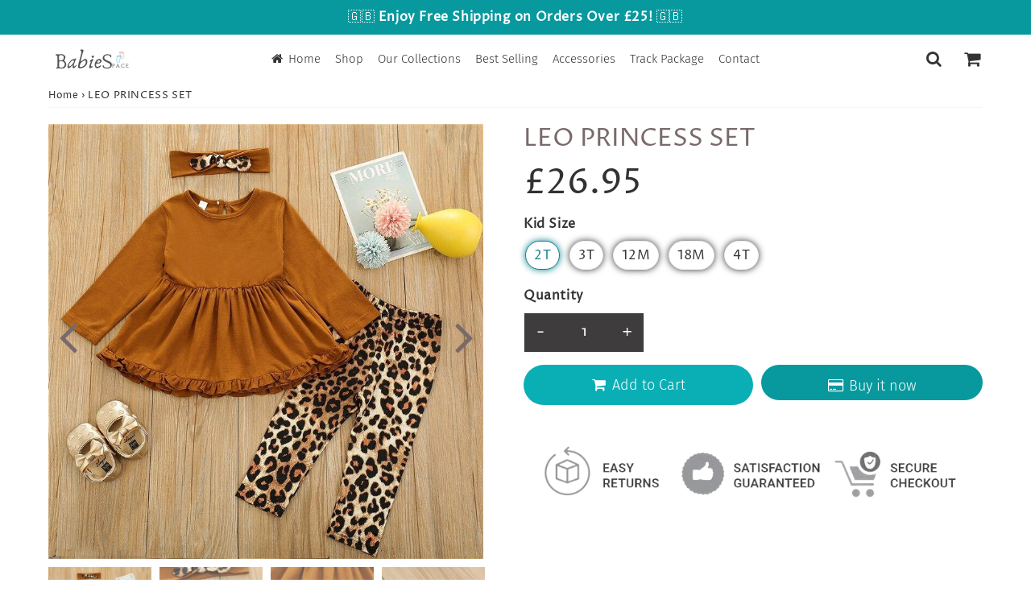

--- FILE ---
content_type: text/html; charset=utf-8
request_url: https://www.babiespace.com/en-fr/products/new-autumn-winter-toddler-kids-baby-girls-clothes-tracksuit-sets-ruffle-long-sleeve-tops-leopard-pants-headwear-outfits
body_size: 43139
content:

<!doctype html>
<html class="no-touch no-js" lang="en">
<head>
<!-- Google Tag Manager -->
<script>(function(w,d,s,l,i){w[l]=w[l]||[];w[l].push({'gtm.start':
new Date().getTime(),event:'gtm.js'});var f=d.getElementsByTagName(s)[0],
j=d.createElement(s),dl=l!='dataLayer'?'&l='+l:'';j.async=true;j.src=
'https://www.googletagmanager.com/gtm.js?id='+i+dl;f.parentNode.insertBefore(j,f);
})(window,document,'script','dataLayer','GTM-N7LJNZB');</script>
<!-- End Google Tag Manager --><meta name="google-site-verification" content="SPKqEimxBATxfjEzhCNbdvOovCjaXVfe6Kvkj_QJeqM" />
  <meta charset="utf-8">
  <meta http-equiv="X-UA-Compatible" content="IE=edge,chrome=1">
  <meta name="viewport" content="width=device-width, initial-scale=1.0, shrink-to-fit=no" />
  <meta name="theme-color" content="#ffffff"><title>
    LEO PRINCESS SET &ndash; Babiespace
  </title>       
  <meta name="description" content="Size (inch) 80 Age: 6-12 Months Top length: 14.17 Bust: 21.26 Waist: 14.96 Pants length: 16.34 90 Age: 12-18 Months Top length: 14.96 Bust: 22.05 Waist: 15.75 Pants length: 17.52 100 Age: 18-24 Months Top length: 15.75 Bust: 22.83 Waist: 16.54 Pants length: 18.7 110 Age: 2-3 Years Top length: 16.54 Bust: 23.62 Waist: 1">
<meta property="og:site_name" content="Babiespace">
<meta property="og:url" content="https://www.babiespace.com/en-fr/products/new-autumn-winter-toddler-kids-baby-girls-clothes-tracksuit-sets-ruffle-long-sleeve-tops-leopard-pants-headwear-outfits">
<meta property="og:title" content="LEO PRINCESS SET">
<meta property="og:type" content="product">


<meta property="og:description" content="Size (inch) 80 Age: 6-12 Months Top length: 14.17 Bust: 21.26 Waist: 14.96 Pants length: 16.34 90 Age: 12-18 Months Top length: 14.96 Bust: 22.05 Waist: 15.75 Pants length: 17.52 100 Age: 18-24 Months Top length: 15.75 Bust: 22.83 Waist: 16.54 Pants length: 18.7 110 Age: 2-3 Years Top length: 16.54 Bust: 23.62 Waist: 1">

<meta property="og:price:amount" content="26.95">
  <meta property="og:price:currency" content="GBP"><meta property="og:image" content="http://www.babiespace.com/cdn/shop/products/U53e36ac570c447c6b15d872641366897L_1024x1024.jpg?v=1625619098"><meta property="og:image" content="http://www.babiespace.com/cdn/shop/products/U3fd2d1422f904614bf49055b2d2f6d0cv_1024x1024.jpg?v=1625619099"><meta property="og:image" content="http://www.babiespace.com/cdn/shop/products/U928306a524b949e0bd6ba844c1093407H_1024x1024.jpg?v=1625619101">
<meta property="og:image:secure_url" content="https://www.babiespace.com/cdn/shop/products/U53e36ac570c447c6b15d872641366897L_1024x1024.jpg?v=1625619098"><meta property="og:image:secure_url" content="https://www.babiespace.com/cdn/shop/products/U3fd2d1422f904614bf49055b2d2f6d0cv_1024x1024.jpg?v=1625619099"><meta property="og:image:secure_url" content="https://www.babiespace.com/cdn/shop/products/U928306a524b949e0bd6ba844c1093407H_1024x1024.jpg?v=1625619101">



  <meta name="twitter:card" content="summary_large_image">
  <meta name="twitter:image" content="https://www.babiespace.com/cdn/shop/products/U53e36ac570c447c6b15d872641366897L_1024x1024.jpg?v=1625619098">
  <meta name="twitter:image:width" content="480">
  <meta name="twitter:image:height" content="480">

<meta name="twitter:title" content="LEO PRINCESS SET">


<meta property="twitter:description" content="Size (inch) 80 Age: 6-12 Months Top length: 14.17 Bust: 21.26 Waist: 14.96 Pants length: 16.34 90 Age: 12-18 Months Top length: 14.96 Bust: 22.05 Waist: 15.75 Pants length: 17.52 100 Age: 18-24 Months Top length: 15.75 Bust: 22.83 Waist: 16.54 Pants length: 18.7 110 Age: 2-3 Years Top length: 16.54 Bust: 23.62 Waist: 1">



  <link rel="canonical" href="https://www.babiespace.com/en-fr/products/new-autumn-winter-toddler-kids-baby-girls-clothes-tracksuit-sets-ruffle-long-sleeve-tops-leopard-pants-headwear-outfits" />
  
<script>window.performance && window.performance.mark && window.performance.mark('shopify.content_for_header.start');</script><meta name="google-site-verification" content="6hpJhpw7t45y5sMLLLX-LyCffR0AsdVHq822BwX2Xzk">
<meta id="shopify-digital-wallet" name="shopify-digital-wallet" content="/58309542073/digital_wallets/dialog">
<meta name="shopify-checkout-api-token" content="a3391c424c4145bae20f2feb73cacf40">
<meta id="in-context-paypal-metadata" data-shop-id="58309542073" data-venmo-supported="false" data-environment="production" data-locale="en_US" data-paypal-v4="true" data-currency="GBP">
<link rel="alternate" hreflang="x-default" href="https://www.babiespace.com/products/new-autumn-winter-toddler-kids-baby-girls-clothes-tracksuit-sets-ruffle-long-sleeve-tops-leopard-pants-headwear-outfits">
<link rel="alternate" hreflang="en" href="https://www.babiespace.com/products/new-autumn-winter-toddler-kids-baby-girls-clothes-tracksuit-sets-ruffle-long-sleeve-tops-leopard-pants-headwear-outfits">
<link rel="alternate" hreflang="en-FR" href="https://www.babiespace.com/en-fr/products/new-autumn-winter-toddler-kids-baby-girls-clothes-tracksuit-sets-ruffle-long-sleeve-tops-leopard-pants-headwear-outfits">
<link rel="alternate" hreflang="fr-FR" href="https://www.babiespace.com/fr-fr/products/new-autumn-winter-toddler-kids-baby-girls-clothes-tracksuit-sets-ruffle-long-sleeve-tops-leopard-pants-headwear-outfits">
<link rel="alternate" hreflang="en-IE" href="https://www.babiespace.com/en-ie/products/new-autumn-winter-toddler-kids-baby-girls-clothes-tracksuit-sets-ruffle-long-sleeve-tops-leopard-pants-headwear-outfits">
<link rel="alternate" type="application/json+oembed" href="https://www.babiespace.com/en-fr/products/new-autumn-winter-toddler-kids-baby-girls-clothes-tracksuit-sets-ruffle-long-sleeve-tops-leopard-pants-headwear-outfits.oembed">
<script async="async" src="/checkouts/internal/preloads.js?locale=en-FR"></script>
<script id="shopify-features" type="application/json">{"accessToken":"a3391c424c4145bae20f2feb73cacf40","betas":["rich-media-storefront-analytics"],"domain":"www.babiespace.com","predictiveSearch":true,"shopId":58309542073,"locale":"en"}</script>
<script>var Shopify = Shopify || {};
Shopify.shop = "babiespacestore.myshopify.com";
Shopify.locale = "en";
Shopify.currency = {"active":"GBP","rate":"1.0"};
Shopify.country = "FR";
Shopify.theme = {"name":"Theme export  omamans-com-speedfly-4-6-2-rrxaia...","id":134034489529,"schema_name":"Speedfly Theme","schema_version":"4.6.2","theme_store_id":null,"role":"main"};
Shopify.theme.handle = "null";
Shopify.theme.style = {"id":null,"handle":null};
Shopify.cdnHost = "www.babiespace.com/cdn";
Shopify.routes = Shopify.routes || {};
Shopify.routes.root = "/en-fr/";</script>
<script type="module">!function(o){(o.Shopify=o.Shopify||{}).modules=!0}(window);</script>
<script>!function(o){function n(){var o=[];function n(){o.push(Array.prototype.slice.apply(arguments))}return n.q=o,n}var t=o.Shopify=o.Shopify||{};t.loadFeatures=n(),t.autoloadFeatures=n()}(window);</script>
<script id="shop-js-analytics" type="application/json">{"pageType":"product"}</script>
<script defer="defer" async type="module" src="//www.babiespace.com/cdn/shopifycloud/shop-js/modules/v2/client.init-shop-cart-sync_BdyHc3Nr.en.esm.js"></script>
<script defer="defer" async type="module" src="//www.babiespace.com/cdn/shopifycloud/shop-js/modules/v2/chunk.common_Daul8nwZ.esm.js"></script>
<script type="module">
  await import("//www.babiespace.com/cdn/shopifycloud/shop-js/modules/v2/client.init-shop-cart-sync_BdyHc3Nr.en.esm.js");
await import("//www.babiespace.com/cdn/shopifycloud/shop-js/modules/v2/chunk.common_Daul8nwZ.esm.js");

  window.Shopify.SignInWithShop?.initShopCartSync?.({"fedCMEnabled":true,"windoidEnabled":true});

</script>
<script>(function() {
  var isLoaded = false;
  function asyncLoad() {
    if (isLoaded) return;
    isLoaded = true;
    var urls = ["https:\/\/d1bu6z2uxfnay3.cloudfront.net\/storage\/scripts\/babiespacestore.myshopify.com.20231213053232.scripttag.js?shop=babiespacestore.myshopify.com"];
    for (var i = 0; i < urls.length; i++) {
      var s = document.createElement('script');
      s.type = 'text/javascript';
      s.async = true;
      s.src = urls[i];
      var x = document.getElementsByTagName('script')[0];
      x.parentNode.insertBefore(s, x);
    }
  };
  if(window.attachEvent) {
    window.attachEvent('onload', asyncLoad);
  } else {
    window.addEventListener('load', asyncLoad, false);
  }
})();</script>
<script id="__st">var __st={"a":58309542073,"offset":3600,"reqid":"d017455c-4a94-4931-b0bb-70034aca7b5c-1768971908","pageurl":"www.babiespace.com\/en-fr\/products\/new-autumn-winter-toddler-kids-baby-girls-clothes-tracksuit-sets-ruffle-long-sleeve-tops-leopard-pants-headwear-outfits","u":"46c774ea18ab","p":"product","rtyp":"product","rid":6816719175865};</script>
<script>window.ShopifyPaypalV4VisibilityTracking = true;</script>
<script id="form-persister">!function(){'use strict';const t='contact',e='new_comment',n=[[t,t],['blogs',e],['comments',e],[t,'customer']],o='password',r='form_key',c=['recaptcha-v3-token','g-recaptcha-response','h-captcha-response',o],s=()=>{try{return window.sessionStorage}catch{return}},i='__shopify_v',u=t=>t.elements[r],a=function(){const t=[...n].map((([t,e])=>`form[action*='/${t}']:not([data-nocaptcha='true']) input[name='form_type'][value='${e}']`)).join(',');var e;return e=t,()=>e?[...document.querySelectorAll(e)].map((t=>t.form)):[]}();function m(t){const e=u(t);a().includes(t)&&(!e||!e.value)&&function(t){try{if(!s())return;!function(t){const e=s();if(!e)return;const n=u(t);if(!n)return;const o=n.value;o&&e.removeItem(o)}(t);const e=Array.from(Array(32),(()=>Math.random().toString(36)[2])).join('');!function(t,e){u(t)||t.append(Object.assign(document.createElement('input'),{type:'hidden',name:r})),t.elements[r].value=e}(t,e),function(t,e){const n=s();if(!n)return;const r=[...t.querySelectorAll(`input[type='${o}']`)].map((({name:t})=>t)),u=[...c,...r],a={};for(const[o,c]of new FormData(t).entries())u.includes(o)||(a[o]=c);n.setItem(e,JSON.stringify({[i]:1,action:t.action,data:a}))}(t,e)}catch(e){console.error('failed to persist form',e)}}(t)}const f=t=>{if('true'===t.dataset.persistBound)return;const e=function(t,e){const n=function(t){return'function'==typeof t.submit?t.submit:HTMLFormElement.prototype.submit}(t).bind(t);return function(){let t;return()=>{t||(t=!0,(()=>{try{e(),n()}catch(t){(t=>{console.error('form submit failed',t)})(t)}})(),setTimeout((()=>t=!1),250))}}()}(t,(()=>{m(t)}));!function(t,e){if('function'==typeof t.submit&&'function'==typeof e)try{t.submit=e}catch{}}(t,e),t.addEventListener('submit',(t=>{t.preventDefault(),e()})),t.dataset.persistBound='true'};!function(){function t(t){const e=(t=>{const e=t.target;return e instanceof HTMLFormElement?e:e&&e.form})(t);e&&m(e)}document.addEventListener('submit',t),document.addEventListener('DOMContentLoaded',(()=>{const e=a();for(const t of e)f(t);var n;n=document.body,new window.MutationObserver((t=>{for(const e of t)if('childList'===e.type&&e.addedNodes.length)for(const t of e.addedNodes)1===t.nodeType&&'FORM'===t.tagName&&a().includes(t)&&f(t)})).observe(n,{childList:!0,subtree:!0,attributes:!1}),document.removeEventListener('submit',t)}))}()}();</script>
<script integrity="sha256-4kQ18oKyAcykRKYeNunJcIwy7WH5gtpwJnB7kiuLZ1E=" data-source-attribution="shopify.loadfeatures" defer="defer" src="//www.babiespace.com/cdn/shopifycloud/storefront/assets/storefront/load_feature-a0a9edcb.js" crossorigin="anonymous"></script>
<script data-source-attribution="shopify.dynamic_checkout.dynamic.init">var Shopify=Shopify||{};Shopify.PaymentButton=Shopify.PaymentButton||{isStorefrontPortableWallets:!0,init:function(){window.Shopify.PaymentButton.init=function(){};var t=document.createElement("script");t.src="https://www.babiespace.com/cdn/shopifycloud/portable-wallets/latest/portable-wallets.en.js",t.type="module",document.head.appendChild(t)}};
</script>
<script data-source-attribution="shopify.dynamic_checkout.buyer_consent">
  function portableWalletsHideBuyerConsent(e){var t=document.getElementById("shopify-buyer-consent"),n=document.getElementById("shopify-subscription-policy-button");t&&n&&(t.classList.add("hidden"),t.setAttribute("aria-hidden","true"),n.removeEventListener("click",e))}function portableWalletsShowBuyerConsent(e){var t=document.getElementById("shopify-buyer-consent"),n=document.getElementById("shopify-subscription-policy-button");t&&n&&(t.classList.remove("hidden"),t.removeAttribute("aria-hidden"),n.addEventListener("click",e))}window.Shopify?.PaymentButton&&(window.Shopify.PaymentButton.hideBuyerConsent=portableWalletsHideBuyerConsent,window.Shopify.PaymentButton.showBuyerConsent=portableWalletsShowBuyerConsent);
</script>
<script>
  function portableWalletsCleanup(e){e&&e.src&&console.error("Failed to load portable wallets script "+e.src);var t=document.querySelectorAll("shopify-accelerated-checkout .shopify-payment-button__skeleton, shopify-accelerated-checkout-cart .wallet-cart-button__skeleton"),e=document.getElementById("shopify-buyer-consent");for(let e=0;e<t.length;e++)t[e].remove();e&&e.remove()}function portableWalletsNotLoadedAsModule(e){e instanceof ErrorEvent&&"string"==typeof e.message&&e.message.includes("import.meta")&&"string"==typeof e.filename&&e.filename.includes("portable-wallets")&&(window.removeEventListener("error",portableWalletsNotLoadedAsModule),window.Shopify.PaymentButton.failedToLoad=e,"loading"===document.readyState?document.addEventListener("DOMContentLoaded",window.Shopify.PaymentButton.init):window.Shopify.PaymentButton.init())}window.addEventListener("error",portableWalletsNotLoadedAsModule);
</script>

<script type="module" src="https://www.babiespace.com/cdn/shopifycloud/portable-wallets/latest/portable-wallets.en.js" onError="portableWalletsCleanup(this)" crossorigin="anonymous"></script>
<script nomodule>
  document.addEventListener("DOMContentLoaded", portableWalletsCleanup);
</script>

<link id="shopify-accelerated-checkout-styles" rel="stylesheet" media="screen" href="https://www.babiespace.com/cdn/shopifycloud/portable-wallets/latest/accelerated-checkout-backwards-compat.css" crossorigin="anonymous">
<style id="shopify-accelerated-checkout-cart">
        #shopify-buyer-consent {
  margin-top: 1em;
  display: inline-block;
  width: 100%;
}

#shopify-buyer-consent.hidden {
  display: none;
}

#shopify-subscription-policy-button {
  background: none;
  border: none;
  padding: 0;
  text-decoration: underline;
  font-size: inherit;
  cursor: pointer;
}

#shopify-subscription-policy-button::before {
  box-shadow: none;
}

      </style>

<script>window.performance && window.performance.mark && window.performance.mark('shopify.content_for_header.end');</script> 

  <!-- CSS - JS ================================================== -->     
  <link rel="preconnect" href="https://cdn.shopify.com" as="style" crossorigin>
  <link rel="preconnect" href="https://fonts.shopifycdn.com" crossorigin>  
  <link rel="preconnect" href="https://v.shopify.com" /> 
  <link rel="preconnect" href="https://cdn.shopifycloud.com" /> 
  <link rel="preconnect" href="https://monorail-edge.shopifysvc.com">  
  <link rel="preconnect" href="https://cdnjs.cloudflare.com">   

  
<style data-shopify>

@font-face {
  font-family: "Proza Libre";
  font-weight: 400;
  font-style: normal;
  font-display: swap;
  src: url("//www.babiespace.com/cdn/fonts/proza_libre/prozalibre_n4.f0507b32b728d57643b7359f19cd41165a2ba3ad.woff2") format("woff2"),
       url("//www.babiespace.com/cdn/fonts/proza_libre/prozalibre_n4.11ea93e06205ad0e376283cb5b58368f304c1fe5.woff") format("woff");
}


@font-face {
  font-family: "Proza Libre";
  font-weight: 400;
  font-style: normal;
  font-display: swap;
  src: url("//www.babiespace.com/cdn/fonts/proza_libre/prozalibre_n4.f0507b32b728d57643b7359f19cd41165a2ba3ad.woff2") format("woff2"),
       url("//www.babiespace.com/cdn/fonts/proza_libre/prozalibre_n4.11ea93e06205ad0e376283cb5b58368f304c1fe5.woff") format("woff");
}


@font-face {
  font-family: "Fira Sans";
  font-weight: 700;
  font-style: normal;
  font-display: swap;
  src: url("//www.babiespace.com/cdn/fonts/fira_sans/firasans_n7.cc8dbbaa3add99fa3b5746d1e0ac6304aad5a265.woff2") format("woff2"),
       url("//www.babiespace.com/cdn/fonts/fira_sans/firasans_n7.ec664a82413800dfe65a9cde8547a4b8bd643b08.woff") format("woff");
}

@font-face {
  font-family: "Fira Sans";
  font-weight: 300;
  font-style: normal;
  font-display: swap;
  src: url("//www.babiespace.com/cdn/fonts/fira_sans/firasans_n3.0f3705f458aebfd9ce857438584befd4c280b993.woff2") format("woff2"),
       url("//www.babiespace.com/cdn/fonts/fira_sans/firasans_n3.b89560e3562679a8d0e235bc6fd7fbd4fff64301.woff") format("woff");
}


:root {

  /* Width variables */
  --page-width: 1200px;
  --section-spaced: 3rem; 
  --gutter: 2rem;
  --gutter-half: calc(var(--gutter) / 2);
  --gutter-quarter: calc(var(--gutter) / 4);

  /* FONT */

  /* Titles Font */
  --headerFontStack: "Proza Libre", sans-serif;
  --headerFontWeight: ;

  /* Body Font */
  --bodyFontStack: "Proza Libre", sans-serif;
  --baseFontSize: 1.6rem;
  --baseFontSizeMobile: 1.5rem;

  /* Navigation and Button Font */
  --accentFontStack: "Fira Sans", sans-serif;
  --accentFontWeight: 300;

  /* FONT SIZES */

  --h1FontSize: 3.1rem;
  --h2FontSize: 2.8rem;
  --h3FontSize: 2.4rem;
  --h4FontSize: 2.1rem;
  --h5FontSize: 1.9rem;

  --h1FontSizeSm: 2.2rem;
  --h2FontSizeSm: 2rem;
  --h3FontSizeSm: 1.8rem;
  --h4FontSizeSm: 1.7rem;
  --h5FontSizeSm: 1.6rem;

  --btnAtcFontSize: 1.8rem;
  --btnFontSize: 1.6rem;
  --btnPadding: 1.6rem;
  --btnAtcPadding: 1.6rem;
  
  --btnFontWeight: 500;
  
  --navFontSize: 1.5rem;

  --priceFontSize: 2.1rem;
  --priceFontSizeSmall: 1.6rem;
  
  /* COLORS */

  /* General colors */
  --colorBody: #ffffff;
  --colorTextBody: #333;
  --colorTextTitle: #333; 

  --colorSectionTitles: #796a69;
  --colorSectionTitlesBg: ;
  --colorError: #ff1100;
  --colorPrice: #333;
  --colorPrice2: #796a69;
  
  --colorPriceBg: #07999e;
  --colorPriceText: #fff; 

  /* Button colors */
  
  --colorBtnPrimaryBg: #00c1c8;
  --colorBtnPrimaryText: #fff;
  --sizeBtnPrimaryBorder: 0px; 
  --colorBtnPrimaryBorder: #333;
  --colorBtnPrimaryBgHover: #07999e;
  --colorBtnPrimaryTextHover: #fff;
  --colorBtnPrimaryBorderHover: #333;

  --colorBtnSecondaryBg: #dcdcdc;
  --colorBtnSecondaryText: #323232;  
  --sizeBtnSecondaryBorder: 0px;
  --colorBtnSecondaryBorder: #333;
  --colorBtnSecondaryBgHover: #dcdcdc;
  --colorBtnSecondaryTextHover: #555;  
  --colorBtnSecondaryBorderHover: #333;

  --colorBtnThirdBg: ;
  --colorBtnThirdText: #333;  
  --sizeBtnThirdBorder: 1px;
  --colorBtnThirdBorder: #333;

  --colorBtnThirdBgHover: #333;
  --colorBtnThirdTextHover: #FFF;  
  --colorBtnThirdBorderHover: #333;

  --colorBtnAtcText: #fff;
  --colorBtnAtcBg: #0aafb5;
  --colorBtnAtcTextHover: #fff;
  --colorBtnAtcBgHover: #00c1c8;
  --sizeBtnAtcBorder: 0px; 
  --colorBtnAtcBorder: #333;
  --colorBtnBuyNowText: #ffffff;
  --colorBtnBuyNowBg: #07999e;

  /* link colors */
  --colorLink: #186ab9;

 /* Site Header */
  --headerBackground: rgba(0,0,0,0);
  --headerText: #111111;
  --headerButtonAndSearch: ;
  --headerSearchColor: #333;
  --headerSearchBgColor: rgba(0,0,0,0);
  --headerActionCartColor: #333;
  --headerActionCartBgColor: rgba(0,0,0,0);
  --headerAccountColor: #333;
  --headerAccountBgColor: rgba(0,0,0,0);
  --headerCartCount: #ff1100;  
  --topheaderTextColor:#fff;
  --topheaderBgColor:#07999e;
  --sectionCollectionColorText:#fff;
  --sectionCollectionColorBg:rgba(51, 51, 51, 0.8);
  --sectionCollectionColorTextHover:#fff;
  --sectionCollectionColorBgHover:rgba(17, 17, 17, 0.8);

  --sectionHeaderColorIcon1: ;
  --sectionHeaderColorIcon2: ;

  --searchAutoCompleteBg: #fff;
  --searchAutoCompleteBorder: #ddd;
  --searchAutoCompleteColor: #333;
  --searchModalBgColor: rgba(0, 0, 0, 0.9);
  --searchModalBtnCloseColor: #FFF;
  --searchModalBlocBorderColor: #FFF;
  --searchModalBlocTextColor: #FFF;
  --searchModalBlocIconColor: #FFF;

  /* Product */

  --navProductsText: #333333;
  --tabColor: #333;
  --tabBgColor: #F0F0F0;
  --tabBorderColor: #ddd;
  
  --variantLabel: #333;
  --swatchBtnColor: #333;
  --swatchBtnBgColor: #fff;
  --swatchBtnBorderColor: #eee;
  --swatchBtnColorHover: #333;
  --swatchBtnBgColorHover: #0f828e;
  --swatchBtnBorderColorHover: #333;
  --swatchBtnBorderWidth: 40;  
  --variant-box-shadow: 0 0 0px ;

  /* Cart */
  --headerCartColor: #796a69;
  --headerCartBg: #fff;
  --headerCartBorder: #DDD;

  /* Nav background */
  --colorNav: #fff;
  --colorNavText: #333;
  --colorNavTextHover: #555;
  --colorNavTextHover2: #555;
  --colorNav2: #fff;
  --colorNav2Text: #333;
  --colorMegamenu: #fff;

  /* Mobile Nav Bar */
  --mobileNavBarHeight: 50px;

  /* Product */
  --productStockBg: #ffe8e8;
  --productStockBgActive: #ca0000;
  --productQtyColor: #333333;
  --productQtyBgColor: rgba(0,0,0,0);
  --colorBorder: #dedede;

  /* Blog */
  --blog-summary-bg-color: #F9F9F9;
  --blog-summary-border-color: #dddddd;
  --blog-summary-title-color: #796a69;
  --blog-summary-link-color: #186ab9;
  

  /* Slider */
  --slider_title_color: #fff;
  --slider_bgtitle_color: ;
  --slider_text_color: #FFFFFF;
  --slider_bgtext_color: ;
  --slider_btn_title_color: #fff;
  --slider_btn_bgtitle_color: ;
  --slider_btn_text_hover_title_color: #333;
  --slider_btn_bg_hover_title_color: #FFF;
  --slider_btn_border_color: #FFF;
  --slider_btn_border_hover_color: #FFF;

  --slider_btn2_title_color: #333;
  --slider_btn2_bgtitle_color: #ffffff;
  --slider_btn2_text_hover_title_color: #fff;
  --slider_btn2_bg_hover_title_color: #333;
  --slider_btn2_border_color: #333;
  --slider_btn2_border_hover_color: #333;

  --slider_angle: #796a69;
  --slider_btn_scroll_color: #07999e;
  --slider_btn_scroll_bg_color: rgba(255, 255, 255, 0.7);
  --slider_dots_color: #fff;
  --slider_dots_color_hover: #e0932f;

  /* Testimonial */
  --color-testimonial: #796a69;
  --color-testimonial-star: #333333;
  --color-testimonial-arrow-bg: #ff91d1;
  --color-testimonial-arrow: #333333;

  /* FAQ */
  --colorFaqPanelTitle: #333;
  --colorFaqPanelTitleBg: ;
  --colorFaqPanelText: #333;
  --colorFaqPanelTextBg: ;
  --colorFaqPanelBorder: #DEDEDE;

  /* newsletter */
  --color-newsletter-form-field: #333333;
  --color-newsletter-form-field-bg: #DEDEDE;
  --color-newsletter-form-btn: #FFFFFF;
  --color-newsletter-form-btn-bg: #333333;

  /* newsletter popup */
  --newsletterPopupColor: #333;
  --newsletterPopupBgColor: #fff;
  --newsletterPopupClose: #fff;
  --newsletterPopupBgClose: #911b1b;

  /* sticky bar */
  --stickybarColor: #333;
  --stickybarBgColor: #fff;
  --stickybarPositionTop: auto;
  --stickybarPositionBottom: 0;

  /* bundles */
  --bundleColor: #333;
  --bundleBgColor: #f0f0f0;
  --bundleStarColor: #ecb122;

  /* special offer */
  --specialOfferColor: #333;
  --specialOfferBgColor: #FFFFFF;
  --specialOfferColorActive: #333;
  --specialOfferBgColorActive: #0f828e;
  --specialOfferPrice: #f50a0a;
  --specialOfferBorderColor: #F0F0F0;
  --specialOfferChecked: #333;

  /* Site Footer */
  --colorFooterBg: #07999e;
  --colorFooterTitle: #ffffff;
  --colorFooterText: #ffffff;
  --colorSvg:#e13c84;
  --colorFooterBgBtn: #e13c84;
  --colorFooterBgBtnText: #ffffff;
  --colorFooterBgInput: #ffffff;
  --colorFooterBgInputText: #796a69;
  --colorBackToTop1: #fff;
  --colorBackToTop2: rgba(51, 51, 51, 0.9);
  --colorFooterSocialLinks: #333;


  /* Size chart */
  --sizeChartColor: #333;
  --sizeChartBg: #FFF;
  --sizeChartTitleColor: #fff;
  --sizeChartTitleBg: #333;

  /* Helper colors */
  --disabledGrey: #f6f6f6;
  --disabledBorder: var(--disabledGrey);
  --errorRed: #dc0000;
  --errorRedBg: var(--errorRed);
  --successGreen: #0a942a;

  /* Radius */
  --radius: 2px;
  --btnBorderRadius:25px;

 /* Share buttons  */
  --shareButtonHeight: 22px;
  --shareButtonCleanHeight: 30px;
  --shareBorderColor: #ececec;

 /* Collections */
  --filterIconWidth: 12px;
  --innerFilterIconWidth: 6px;

  /* Placeholder colors */
  --color-blankstate: rgba(var(--colorTextBody), 0.35);
  --color-blankstate-border: rgba(var(--colorTextBody), 0.2);
  --color-blankstate-background: rgba(var(--colorTextBody), 0.1);
  --color-text-body-opacity1: rgba(51, 51, 51, 0.05);
  --color-text-body-opacity2: rgba(51, 51, 51, 0.1);
  --color-text-body-opacity3: rgba(51, 51, 51, 0.2);
  --color-text-body-opacity4: rgba(51, 51, 51, 0.3);

  /*  SPACINGS */

  /* Letter Spacing */
  --titleLetterSpacing: 0px;
  --navLetterSpacing: 0px;
  --btnLetterSpacing: 0px;  
  
}    

.color-scheme-1, .shopify-section .color-scheme-1 > div {
  background: #F0F0F0;
  color: #796a69;
   --colorSectionTitles: #796a69; 
}

.color-scheme-2, .shopify-section .color-scheme-2 > div {
  background: #07999e;
  color: #FFFFFF;
  --colorSectionTitles: #FFFFFF; 
}

.color-scheme-3, .shopify-section .color-scheme-3 > div  {
  background: #e0932f;
  color: #FFFFFF;
  --colorSectionTitles: #FFFFFF; 
}


.color-scheme-inverse, .shopify-section .color-scheme-inverse > div {
  color: #F0F0F0;
  background: #796a69;
}
.color-scheme-inverse * {
  --colorSectionTitles: #F0F0F0; 
}
.color-scheme-1 .btn-inherit, .shopify-section .color-scheme-1 .btn-inherit { 
  --colorBtnPrimaryBorder: #796a69;
}
.color-scheme-2 .btn-inherit, .shopify-section .color-scheme-2 .btn-inherit { 
  --colorBtnPrimaryBorder: #FFFFFF;
}
.color-scheme-3 .btn-inherit, .shopify-section .color-scheme-3 .btn-inherit { 
  --colorBtnPrimaryBorder: #FFFFFF;
}
.color-scheme-3 .btn-inherit, .shopify-section .color-scheme-4 .btn-inherit { 
  --colorBtnThirdBorder: ;
}
.color-scheme-inverse .btn-inherit, .shopify-section .color-scheme-inverse .btn-inherit {
  --colorBtnPrimaryBg: #fff;
  --colorBtnPrimaryText: #00c1c8;
  --colorBtnPrimaryBorder: #fff;
}

/*.shopify-section .color-scheme-1:not(.image-with-text-section), .shopify-section .color-scheme-2:not(.image-with-text-section), 
.shopify-section .color-scheme-3:not(.image-with-text-section), .shopify-section .color-scheme-inverse:not(.image-with-text-section) {
  padding:var(--section-spaced) 0;
}
*/

.shopify-section .color-scheme:not(.color-scheme-none) .color-scheme-inner {  
   padding:var(--gutter);
}
.shopify-section .color-scheme-1 .color-scheme-inner {
   background: rgba(121, 106, 105, 0.05);  
}
.shopify-section .color-scheme-2 .color-scheme-inner {
   background: rgba(255, 255, 255, 0.05);  
}
.shopify-section .color-scheme-3 .color-scheme-inner {
   background: rgba(255, 255, 255, 0.05);  
}
.shopify-section .color-scheme-inverse .color-scheme-inner {
   background: rgba(240, 240, 240, 0.05);  
}




</style>
 
 
  <link rel="preload" href=//www.babiespace.com/cdn/shop/t/26/assets/font-awesome.min.css?v=105749466906464414061696202071 as="style" onload="this.rel='stylesheet'">  

  <link href="//www.babiespace.com/cdn/shop/t/26/assets/theme.css?v=102826130542564336181701831009" rel="stylesheet" type="text/css" media="all" />
  
  <script src="//www.babiespace.com/cdn/shop/t/26/assets/vendor.js?v=45007066030548803271695039844" defer></script> 
  <script src="//www.babiespace.com/cdn/shop/t/26/assets/jquery-3.6.0.min.js?v=115860211936397945481695039844"></script> 
  <script src="//www.babiespace.com/cdn/shop/t/26/assets/theme.js?v=142806972576155884881695039867" defer></script>   
   
  
  
  <script src="//www.babiespace.com/cdn/shop/t/26/assets/wow.js?v=116609077164908824471695039844" defer></script>  
  

     
  
  <!-- Code script ================================================== -->
       
  

  <style>
    .slideshow .slide:not(:first-child), .slick-slider .slick-slide:not(:first-child) { display: none; opacity: 0; }
    .slideshow.slick-initialized .slide, .slick-slider.slick-initialized .slick-slide, .slick-slider.slick-initialized .slideshow-show-true  { display: block !important; opacity: 1; } 
    .slick-slider  { opacity: 0; }
    .slick-slider.slick-initialized { opacity: 1 !important; }
  </style>
  


<script>
    
    
    
    
    var gsf_conversion_data = {page_type : 'product', event : 'view_item', data : {product_data : [{variant_id : 40405550891193, product_id : 6816719175865, name : "LEO PRINCESS SET", price : "26.95", currency : "GBP", sku : "200000463:200004187", brand : "babiespace", variant : "2T", category : "31103", quantity : "10735" }], total_price : "26.95", shop_currency : "GBP"}};
    
</script>

 
<!-- BEGIN app block: shopify://apps/ymq-product-options-variants/blocks/app-embed/86b91121-1f62-4e27-9812-b70a823eb918 -->
    <!-- BEGIN app snippet: option.v1 --><script>
    function before_page_load_function(e,t=!1){var o=[],n=!1;if(e.items.forEach((e=>{e.properties&&(e.properties.hasOwnProperty("_YmqOptionVariant")||e.properties.hasOwnProperty("_YmqItemHide"))?(n=!0,o.push(0)):o.push(e.quantity)})),n){if(t)(t=document.createElement("style")).id="before-page-load-dom",t.type="text/css",t.innerHTML="html::before{content: ' ';width: 100%;height: 100%;background-color: #fff;position: fixed;top: 0;left: 0;z-index: 999999;display:block !important;}",document.getElementsByTagName("html").item(0).appendChild(t);fetch(`/cart/update.js?timestamp=${Date.now()}`,{method:"POST",headers:{"Content-Type":"application/json"},body:JSON.stringify({updates:o})}).then((e=>e.json())).then((e=>{location.reload()})).catch((e=>{t&&document.getElementById("before-page-load-dom").remove()}))}}before_page_load_function({"note":null,"attributes":{},"original_total_price":0,"total_price":0,"total_discount":0,"total_weight":0.0,"item_count":0,"items":[],"requires_shipping":false,"currency":"GBP","items_subtotal_price":0,"cart_level_discount_applications":[],"checkout_charge_amount":0},!0),fetch(`/cart.js?timestamp=${Date.now()}`,{method:"GET"}).then((e=>e.json())).then((e=>{before_page_load_function(e)}));
</script>


	<style id="ymq-checkout-button-protect">
		[name="checkout"],[name="chekout"], a[href^="/checkout"], a[href="/account/login"].cart__submit, button[type="submit"].btn-order, a.btn.cart__checkout, a.cart__submit, .wc-proceed-to-checkout button, #cart_form .buttons .btn-primary, .ymq-checkout-button{
        	pointer-events: none;
        }
	</style>
	<script>
		function ymq_ready(fn){
			if(document.addEventListener){
				document.addEventListener('DOMContentLoaded',function(){
					document.removeEventListener('DOMContentLoaded',arguments.callee,false);
					fn();
				},false);
			}else if(document.attachEvent){
				document.attachEvent('onreadystatechange',function(){
					if(document.readyState=='complete'){
						document.detachEvent('onreadystatechange',arguments.callee);
						fn();
					}
				});
			}
		}
		ymq_ready(() => {
			setTimeout(function() {
				var ymq_checkout_button_protect = document.getElementById("ymq-checkout-button-protect");
				ymq_checkout_button_protect.remove();
			}, 100);
		})
    </script> 


 

 

 

 










<link href='https://cdn.shopify.com/s/files/1/0411/8639/4277/t/11/assets/ymq-option.css?v=1.1' rel='stylesheet' type="text/css" media="all"> 

<link href='https://option.ymq.cool/option/bottom.css' rel='stylesheet' type="text/css" media="all"> 


<style id="ymq-jsstyle"></style> 

<style id="bndlr-loaded"></style>

<script data-asyncLoad="asyncLoad" data-mw4M5Ya3iFNARE4t="mw4M5Ya3iFNARE4t"> 

    window.bundlerLoaded = true;

	window.ymq_option = window.ymq_option || {}; 

	ymq_option.shop = `babiespacestore.myshopify.com`;
    
    ymq_option.version = 1; 

	ymq_option.token = `70641db596cc52be3dd56b8896bc67faba5443cc1a0734fcfdc0ca161624f192`; 

	ymq_option.timestamp = `1768971909`; 

	ymq_option.customer_id = ``; 

	ymq_option.page = `product`; 
    
    ymq_option.cart = {"note":null,"attributes":{},"original_total_price":0,"total_price":0,"total_discount":0,"total_weight":0.0,"item_count":0,"items":[],"requires_shipping":false,"currency":"GBP","items_subtotal_price":0,"cart_level_discount_applications":[],"checkout_charge_amount":0};

    ymq_option.country = {
        iso_code: `FR`,
        currency: `GBP`,
        name: `France`
    };
    

	ymq_option.ymq_option_branding = {}; 
	  
		ymq_option.ymq_option_branding = {"button":{"--button-border-color":"#000000","--button-border-checked-color":"#000000","--button-border-disabled-color":"#000000","--button-background-color":"#FFFFFF","--button-background-checked-color":"#0F828E","--button-background-disabled-color":"#FFFFFF","--button-font-color":"#000000","--button-font-checked-color":"#FFFFFF","--button-font-disabled-color":"#CCCCCC","--button-margin-u-d":"4","--button-margin-l-r":"4","--button-padding-u-d":"10","--button-padding-l-r":"16","--button-font-size":"16","--button-line-height":"20","--button-border-radius":"4"},"radio":{"--radio-border-color":"#BBC1E1","--radio-border-checked-color":"#BBC1E1","--radio-border-disabled-color":"#BBC1E1","--radio-border-hover-color":"#BBC1E1","--radio-background-color":"#FFFFFF","--radio-background-checked-color":"#275EFE","--radio-background-disabled-color":"#E1E6F9","--radio-background-hover-color":"#FFFFFF","--radio-inner-color":"#E1E6F9","--radio-inner-checked-color":"#FFFFFF","--radio-inner-disabled-color":"#FFFFFF"},"input":{"--input-border-color":"#717171","--input-border-checked-color":"#000000","--input-background-color":"#FFFFFF","--input-background-checked-color":"#FFFFFF","--input-font-color":"#000000","--input-font-checked-color":"#040404","--input-padding-u-d":"9","--input-padding-l-r":"16","--input-width":"100","--input-max-width":"400","--input-font-size":"14","--input-border-radius":"4"},"select":{"--select-border-color":"#000000","--select-border-checked-color":"#000000","--select-background-color":"#FFFFFF","--select-background-checked-color":"#FFFFFF","--select-font-color":"#000000","--select-font-checked-color":"#000000","--select-option-background-color":"#FFFFFF","--select-option-background-checked-color":"#F5F9FF","--select-option-background-disabled-color":"#FFFFFF","--select-option-font-color":"#000000","--select-option-font-checked-color":"#000000","--select-option-font-disabled-color":"#CCCCCC","--select-padding-u-d":"9","--select-padding-l-r":"16","--select-option-padding-u-d":"9","--select-option-padding-l-r":"16","--select-width":"100","--select-max-width":"400","--select-font-size":"14","--select-border-radius":"0"},"multiple":{"--multiple-background-color":"#F5F9FF","--multiple-font-color":"#000000","--multiple-padding-u-d":"2","--multiple-padding-l-r":"8","--multiple-font-size":"12","--multiple-border-radius":"0"},"img":{"--img-border-color":"#E1E1E1","--img-border-checked-color":"#000000","--img-border-disabled-color":"#000000","--img-width":"50","--img-height":"50","--img-margin-u-d":"2","--img-margin-l-r":"2","--img-border-radius":"4"},"upload":{"--upload-background-color":"#409EFF","--upload-font-color":"#FFFFFF","--upload-border-color":"#409EFF","--upload-padding-u-d":"12","--upload-padding-l-r":"20","--upload-font-size":"12","--upload-border-radius":"4"},"cart":{"--cart-border-color":"#000000","--buy-border-color":"#000000","--cart-border-hover-color":"#000000","--buy-border-hover-color":"#000000","--cart-background-color":"#000000","--buy-background-color":"#000000","--cart-background-hover-color":"#000000","--buy-background-hover-color":"#000000","--cart-font-color":"#FFFFFF","--buy-font-color":"#FFFFFF","--cart-font-hover-color":"#FFFFFF","--buy-font-hover-color":"#FFFFFF","--cart-padding-u-d":"12","--cart-padding-l-r":"16","--buy-padding-u-d":"12","--buy-padding-l-r":"16","--cart-margin-u-d":"4","--cart-margin-l-r":"0","--buy-margin-u-d":"4","--buy-margin-l-r":"0","--cart-width":"100","--cart-max-width":"800","--buy-width":"100","--buy-max-width":"800","--cart-font-size":"14","--cart-border-radius":"0","--buy-font-size":"14","--buy-border-radius":"0"},"quantity":{"--quantity-border-color":"#A6A3A3","--quantity-font-color":"#000000","--quantity-background-color":"#FFFFFF","--quantity-width":"150","--quantity-height":"40","--quantity-font-size":"14","--quantity-border-radius":"0"},"global":{"--global-title-color":"#003532","--global-help-color":"#F50000","--global-error-color":"#DC3545","--global-title-font-size":"14","--global-help-font-size":"12","--global-error-font-size":"12","--global-title-margin-top":"0","--global-title-margin-bottom":"5","--global-title-margin-left":"0","--global-title-margin-right":"0","--global-help-margin-top":"5","--global-help-margin-bottom":"0","--global-help-margin-left":"0","--global-help-margin-right":"0","--global-error-margin-top":"5","--global-error-margin-bottom":"0","--global-error-margin-left":"0","--global-error-margin-right":"0","--global-margin-top":"0","--global-margin-bottom":"20","--global-margin-left":"0","--global-margin-right":"0"},"discount":{"--new-discount-normal-color":"#1878B9","--new-discount-error-color":"#E22120","--new-discount-layout":"flex-end"},"lan":{"require":"This is a required field.","email":"Please enter a valid email address.","phone":"Please enter the correct phone.","number":"Please enter an number.","integer":"Please enter an integer.","min_char":"Please enter no less than %s characters.","max_char":"Please enter no more than %s characters.","max_s":"Please choose less than %s options.","min_s":"Please choose more than %s options.","total_s":"Please choose %s options.","min":"Please enter no less than %s.","max":"Please enter no more than %s.","currency":"USD","sold_out":"sold out","please_choose":"Please choose","add_to_cart":"ADD TO CART","buy_it_now":"BUY IT NOW","add_price_text":"Selection will add %s to the price","discount_code":"Discount code","application":"Apply","discount_error1":"Enter a valid discount code","discount_error2":"discount code isn't valid for the items in your cart"},"price":{"--price-border-color":"#000000","--price-background-color":"#FFFFFF","--price-font-color":"#000000","--price-price-font-color":"#03de90","--price-padding-u-d":"9","--price-padding-l-r":"16","--price-width":"100","--price-max-width":"400","--price-font-size":"14","--price-border-radius":"0"},"extra":{"is_show":"0","plan":1,"quantity-box":"0","price-value":"3,4,15,6,16,7","variant-original-margin-bottom":"15","strong-dorp-down":0,"radio-unchecked":1,"close-cart-rate":"1","automic-swatch-ajax":"1","img-option-bigger":0,"add-button-reload":"1","version":200,"img_cdn":"1","show_wholesale_pricing_fixed":"0","real-time-upload":"1","buy-now-new":1,"option_value_split":", ","form-box-new":1,"id":"58309542073","sku-model":"0","with-main-sku":"0","source_name":"","simple_condition":"0","fbq-event":"1","wholesale-is-variant":"0","one-time-qty-1":"0","cart-qty-update":"0","min-max-new":"0","real-time-upload-free":"0","add-to-cart-form":"","min-max":"0","price-time":"0","main-product-with-properties":"0","child-item-action":"","is_small":"1","exclude-free-products":"0","options_list_show":"0","penny-variant":"","extra-charge":"","ajaxcart-product-type":"0","ajaxcart-modal":"0","trigger-ajaxcart-modal-show":"","add-cart-timeout":"50","qty-input-trigger":"0","variant-not-disabled":"0","variant-id-dom":"","add-cart-form-number":"0","product-price-in-product-page":"","product-compare-at-price-in-product-page":"","product-price-in-product-page-qty":"","product-compare-at-price-in-product-page-qty":"","hide-shopify-option":"","show-quantity":"","quantity-change":"","product-hide":"","product-show":"","product-add-to-cart":"","payment-button-hide":"","payment-button-hide-product":"","discount-before":"","cart-quantity-click-change":"","cart-quantity-change":"","check-out-button":"","variant-condition-label-class":"","variant-condition-value-parent-class":"","variant-condition-value-class":"","variant-condition-click-class":"","trigger-select":"","trigger-select-join":"","locale":"0","other-form-data":"0","bunow":"0","cart-ajax":"0","add-cart-url":"","theme-variant-class":".swatch ","theme-variant-class-no":"","add-cart-carry-currency":"1","extra-style-code":"","variant-id-from":"0","trigger-option-dom":".swatch .swatch-inner:eq(ymq1) input:eq(ymq2)","qty-dis-qty":"0","tooltip_type":"none","build_buy_now":"","currency-install":"true","currency-load":"","currency-do":"true","currency-beforedo":"","currency-status":"true","currency-format":"","currency-init":"","before_init_product":"","before_init_cart":"","buildYmqDom_b":"","buildYmqDom_a":"","replaceDomPrice_b":"","replaceDomPrice_a":"","replaceDomPrice_b_all_time":"","buildFormData_b":"","buildFormData_a":"","ymqDiscountClick_b":"","ymqDiscountClick_a":"","doAddCart_before_validate":"","doAddCart_after_validate":"","doAddCart_before_getAjaxData":"","doAddCart_after_getAjaxData":"","doAddCart_success":"","doAddCart_error":"","doCheckout_before_checkoutqty":"","doCheckout_after_checkoutqty":"","doCheckout_before_getAjaxData":"","doCheckout_after_getAjaxData":"","doCheckout_success":"","doCheckout_error":"","init-variant-type":"3","make-sku":0}}; 
	 
        
    
    
    
        
        
        	ymq_option[`ymq_extra_0`] = {};
        
    
        
        
    
        
        
    
        
        
    
        
        
    
        
        
    
        
        
    
        
        
    
        
        
    
        
        
    
    

	 

		ymq_option.product = {"id":6816719175865,"title":"LEO PRINCESS SET","handle":"new-autumn-winter-toddler-kids-baby-girls-clothes-tracksuit-sets-ruffle-long-sleeve-tops-leopard-pants-headwear-outfits","description":"\u003ch1\u003e\u003cspan style=\"font-size: 1.4em;\"\u003e\u003cimg src=\"http:\/\/ae01.alicdn.com\/kf\/H83a9431480ef4eb992f21f96dbb10638N.jpg?smt_ispass_16510493\" alt=\"\" data-mce-fragment=\"1\" data-mce-src=\"http:\/\/ae01.alicdn.com\/kf\/H83a9431480ef4eb992f21f96dbb10638N.jpg?smt_ispass_16510493\"\u003e\u003c\/span\u003e\u003c\/h1\u003e\n\u003cp\u003e\u003cbr\u003e Size (inch)\u003cbr\u003e 80\u003cspan\u003e \u003c\/span\u003eAge:\u003cspan\u003e \u003c\/span\u003e6-12 Months\u003cspan\u003e \u003c\/span\u003eTop length:\u003cspan\u003e \u003c\/span\u003e14.17\u003cspan\u003e \u003c\/span\u003eBust:\u003cspan\u003e \u003c\/span\u003e21.26\u003cspan\u003e \u003c\/span\u003eWaist:\u003cspan\u003e \u003c\/span\u003e14.96\u003cspan\u003e \u003c\/span\u003ePants length:\u003cspan\u003e \u003c\/span\u003e16.34\u003cbr\u003e 90\u003cspan\u003e \u003c\/span\u003eAge:\u003cspan\u003e \u003c\/span\u003e12-18 Months\u003cspan\u003e \u003c\/span\u003eTop length:\u003cspan\u003e \u003c\/span\u003e14.96\u003cspan\u003e \u003c\/span\u003eBust:\u003cspan\u003e \u003c\/span\u003e22.05\u003cspan\u003e \u003c\/span\u003eWaist:\u003cspan\u003e \u003c\/span\u003e15.75\u003cspan\u003e \u003c\/span\u003ePants length:\u003cspan\u003e \u003c\/span\u003e17.52\u003cbr\u003e 100\u003cspan\u003e \u003c\/span\u003eAge:\u003cspan\u003e \u003c\/span\u003e18-24 Months\u003cspan\u003e \u003c\/span\u003eTop length:\u003cspan\u003e \u003c\/span\u003e15.75\u003cspan\u003e \u003c\/span\u003eBust:\u003cspan\u003e \u003c\/span\u003e22.83\u003cspan\u003e \u003c\/span\u003eWaist:\u003cspan\u003e \u003c\/span\u003e16.54\u003cspan\u003e \u003c\/span\u003ePants length:\u003cspan\u003e \u003c\/span\u003e18.7\u003cbr\u003e 110\u003cspan\u003e \u003c\/span\u003eAge:\u003cspan\u003e \u003c\/span\u003e2-3 Years \u003cspan\u003e \u003c\/span\u003eTop length:\u003cspan\u003e \u003c\/span\u003e16.54\u003cspan\u003e \u003c\/span\u003eBust:\u003cspan\u003e \u003c\/span\u003e23.62\u003cspan\u003e \u003c\/span\u003eWaist:\u003cspan\u003e \u003c\/span\u003e17.32\u003cspan\u003e \u003c\/span\u003ePants length:\u003cspan\u003e \u003c\/span\u003e19.88\u003cbr\u003e 120\u003cspan\u003e \u003c\/span\u003eAge:\u003cspan\u003e \u003c\/span\u003e3-4 Years \u003cspan\u003e \u003c\/span\u003eTop length:\u003cspan\u003e \u003c\/span\u003e17.32\u003cspan\u003e \u003c\/span\u003eBust:\u003cspan\u003e \u003c\/span\u003e24.41\u003cspan\u003e \u003c\/span\u003eWaist:\u003cspan\u003e \u003c\/span\u003e18.11\u003cspan\u003e \u003c\/span\u003ePants length:\u003cspan\u003e \u003c\/span\u003e21.06\u003cbr\u003e\u003cbr\u003e Notes:\u003cbr\u003e 1. The above data are manually measured, and an error of 1-3% is allowed.\u003cbr\u003e 2. Due to different displays and lights, there may be errors in colors. Please refer to the actual items.\u003cbr\u003e \u003cbr\u003e Package Contents\u003c\/p\u003e\n\u003cp\u003e1 * Top + 1* Pants + 1 * Headband\u003c\/p\u003e\n\u003cp\u003e\u003cbr\u003e\u003c\/p\u003e\n\u003cp\u003e \u003c\/p\u003e\n\u003cp data-mce-fragment=\"1\"\u003e\u003cem data-mce-fragment=\"1\"\u003e\u003cstrong data-mce-fragment=\"1\"\u003e\u003cspan style=\"text-decoration: underline;\" data-mce-fragment=\"1\" data-mce-style=\"text-decoration: underline;\"\u003e\u003cspan class=\"VIiyi\" lang=\"en\" data-mce-fragment=\"1\" jsaction=\"mouseup:BR6jm\" jsname=\"jqKxS\"\u003e\u003cspan class=\"JLqJ4b ChMk0b\" data-language-for-alternatives=\"en\" data-language-to-translate-into=\"fr\" data-phrase-index=\"10\" data-mce-fragment=\"1\" jsaction=\"agoMJf:PFBcW;usxOmf:aWLT7;jhKsnd:P7O7bd,F8DmGf;Q4AGo:Gm7gYd,qAKMYb;uFUCPb:pvnm0e,pfE8Hb,PFBcW;f56efd:dJXsye;EnoYf:KNzws,ZJsZZ,JgVSJc;zdMJQc:cCQNKb,ZJsZZ,zchEXc;Ytrrj:JJDvdc;tNR8yc:GeFvjb;oFN6Ye:hij5Wb\" jscontroller=\"Zl5N8\" jsmodel=\"SsMkhd\" jsname=\"txFAF\" jsdata=\"uqLsIf;_;$64\"\u003eDELIVERY\u003c\/span\u003e\u003c\/span\u003e\u003c\/span\u003e\u003cspan class=\"VIiyi\" lang=\"en\" data-mce-fragment=\"1\" jsaction=\"mouseup:BR6jm\" jsname=\"jqKxS\"\u003e\u003cspan class=\"JLqJ4b ChMk0b\" data-language-for-alternatives=\"en\" data-language-to-translate-into=\"fr\" data-phrase-index=\"10\" data-mce-fragment=\"1\" jsaction=\"agoMJf:PFBcW;usxOmf:aWLT7;jhKsnd:P7O7bd,F8DmGf;Q4AGo:Gm7gYd,qAKMYb;uFUCPb:pvnm0e,pfE8Hb,PFBcW;f56efd:dJXsye;EnoYf:KNzws,ZJsZZ,JgVSJc;zdMJQc:cCQNKb,ZJsZZ,zchEXc;Ytrrj:JJDvdc;tNR8yc:GeFvjb;oFN6Ye:hij5Wb\" jscontroller=\"Zl5N8\" jsmodel=\"SsMkhd\" jsname=\"txFAF\" jsdata=\"uqLsIf;_;$64\"\u003e  \u003c\/span\u003e\u003c\/span\u003e\u003c\/strong\u003e\u003c\/em\u003e\u003cem data-mce-fragment=\"1\"\u003e\u003cspan class=\"VIiyi\" lang=\"en\" data-mce-fragment=\"1\" jsaction=\"mouseup:BR6jm\" jsname=\"jqKxS\"\u003e\u003cspan class=\"JLqJ4b ChMk0b\" data-language-for-alternatives=\"en\" data-language-to-translate-into=\"fr\" data-phrase-index=\"12\" data-mce-fragment=\"1\" jsaction=\"agoMJf:PFBcW;usxOmf:aWLT7;jhKsnd:P7O7bd,F8DmGf;Q4AGo:Gm7gYd,qAKMYb;uFUCPb:pvnm0e,pfE8Hb,PFBcW;f56efd:dJXsye;EnoYf:KNzws,ZJsZZ,JgVSJc;zdMJQc:cCQNKb,ZJsZZ,zchEXc;Ytrrj:JJDvdc;tNR8yc:GeFvjb;oFN6Ye:hij5Wb\" jscontroller=\"Zl5N8\" jsmodel=\"SsMkhd\" jsname=\"txFAF\" jsdata=\"uqLsIf;_;$66\"\u003eOrders are generally dispatched from our warehouses within 1 working days. \u003c\/span\u003e\u003c\/span\u003e\u003c\/em\u003e\u003cem data-mce-fragment=\"1\"\u003e\u003cspan class=\"VIiyi\" lang=\"en\" data-mce-fragment=\"1\" jsaction=\"mouseup:BR6jm\" jsname=\"jqKxS\"\u003e\u003cspan class=\"JLqJ4b ChMk0b\" data-language-for-alternatives=\"en\" data-language-to-translate-into=\"fr\" data-phrase-index=\"13\" data-mce-fragment=\"1\" jsaction=\"agoMJf:PFBcW;usxOmf:aWLT7;jhKsnd:P7O7bd,F8DmGf;Q4AGo:Gm7gYd,qAKMYb;uFUCPb:pvnm0e,pfE8Hb,PFBcW;f56efd:dJXsye;EnoYf:KNzws,ZJsZZ,JgVSJc;zdMJQc:cCQNKb,ZJsZZ,zchEXc;Ytrrj:JJDvdc;tNR8yc:GeFvjb;oFN6Ye:hij5Wb\" jscontroller=\"Zl5N8\" jsmodel=\"SsMkhd\" jsname=\"txFAF\" jsdata=\"uqLsIf;_;$67\"\u003eIt then takes \u003cstrong data-mce-fragment=\"1\"\u003e7 to 10 days.\u003c\/strong\u003e\u003c\/span\u003e\u003c\/span\u003e\u003c\/em\u003e\u003c\/p\u003e\n\u003cp data-mce-fragment=\"1\"\u003e\u003cstrong data-mce-fragment=\"1\"\u003e\u003cem data-mce-fragment=\"1\"\u003e14\u003cspan style=\"text-decoration: underline;\" data-mce-fragment=\"1\" data-mce-style=\"text-decoration: underline;\"\u003e-DAY MONEY-BACK GUARANTEE\u003c\/span\u003e  \u003c\/em\u003e\u003c\/strong\u003e\u003cem data-mce-fragment=\"1\"\u003e\u003cspan class=\"VIiyi\" lang=\"en\" data-mce-fragment=\"1\" jsaction=\"mouseup:BR6jm\" jsname=\"jqKxS\"\u003e\u003cspan class=\"JLqJ4b ChMk0b\" data-language-for-alternatives=\"en\" data-language-to-translate-into=\"fr\" data-phrase-index=\"0\" data-mce-fragment=\"1\" jsaction=\"agoMJf:PFBcW;usxOmf:aWLT7;jhKsnd:P7O7bd,F8DmGf;Q4AGo:Gm7gYd,qAKMYb;uFUCPb:pvnm0e,pfE8Hb,PFBcW;f56efd:dJXsye;EnoYf:KNzws,ZJsZZ,JgVSJc;zdMJQc:cCQNKb,ZJsZZ,zchEXc;Ytrrj:JJDvdc;tNR8yc:GeFvjb;oFN6Ye:hij5Wb\" jscontroller=\"Zl5N8\" jsmodel=\"SsMkhd\" jsname=\"txFAF\" jsdata=\"uqLsIf;_;$69\"\u003eIf ever our product not suit you, you are 100% reimbursed within 48 hours.\u003c\/span\u003e\u003c\/span\u003e\u003c\/em\u003e\u003c\/p\u003e\n\u003cp data-mce-fragment=\"1\"\u003e\u003cstrong data-mce-fragment=\"1\"\u003e\u003cem data-mce-fragment=\"1\"\u003e\u003cspan style=\"text-decoration: underline;\" data-mce-fragment=\"1\" data-mce-style=\"text-decoration: underline;\"\u003eCUSTOMER SERVICE\u003c\/span\u003e \u003c\/em\u003e\u003c\/strong\u003e\u003c\/p\u003e\n\u003cul style=\"text-align: left;\" data-mce-fragment=\"1\" data-mce-style=\"text-align: left;\"\u003e\n\u003cli data-mce-fragment=\"1\"\u003e\u003cem data-mce-fragment=\"1\"\u003e\u003cspan class=\"VIiyi\" lang=\"en\" data-mce-fragment=\"1\" jsaction=\"mouseup:BR6jm\" jsname=\"jqKxS\"\u003e\u003cspan class=\"JLqJ4b ChMk0b\" data-language-for-alternatives=\"en\" data-language-to-translate-into=\"fr\" data-phrase-index=\"0\" data-mce-fragment=\"1\" jsaction=\"agoMJf:PFBcW;usxOmf:aWLT7;jhKsnd:P7O7bd,F8DmGf;Q4AGo:Gm7gYd,qAKMYb;uFUCPb:pvnm0e,pfE8Hb,PFBcW;f56efd:dJXsye;EnoYf:KNzws,ZJsZZ,JgVSJc;zdMJQc:cCQNKb,ZJsZZ,zchEXc;Ytrrj:JJDvdc;tNR8yc:GeFvjb;oFN6Ye:hij5Wb\" jscontroller=\"Zl5N8\" jsmodel=\"SsMkhd\" jsname=\"txFAF\" jsdata=\"uqLsIf;_;$69\"\u003eOur customer service can be reached by phone at +\u003cstrong data-mce-fragment=\"1\"\u003e44 75 76 02 28 07\u003c\/strong\u003e\u003c\/span\u003e\u003c\/span\u003e\u003c\/em\u003e\u003c\/li\u003e\n\u003cli data-mce-fragment=\"1\"\u003e\u003cem data-mce-fragment=\"1\"\u003e\u003cspan class=\"VIiyi\" lang=\"en\" data-mce-fragment=\"1\" jsaction=\"mouseup:BR6jm\" jsname=\"jqKxS\"\u003e\u003cspan class=\"JLqJ4b ChMk0b\" data-language-for-alternatives=\"en\" data-language-to-translate-into=\"fr\" data-phrase-index=\"0\" data-mce-fragment=\"1\" jsaction=\"agoMJf:PFBcW;usxOmf:aWLT7;jhKsnd:P7O7bd,F8DmGf;Q4AGo:Gm7gYd,qAKMYb;uFUCPb:pvnm0e,pfE8Hb,PFBcW;f56efd:dJXsye;EnoYf:KNzws,ZJsZZ,JgVSJc;zdMJQc:cCQNKb,ZJsZZ,zchEXc;Ytrrj:JJDvdc;tNR8yc:GeFvjb;oFN6Ye:hij5Wb\" jscontroller=\"Zl5N8\" jsmodel=\"SsMkhd\" jsname=\"txFAF\" jsdata=\"uqLsIf;_;$69\"\u003eOr by e-mail at \u003cstrong data-mce-fragment=\"1\"\u003econtact@babiespace.com \u003c\/strong\u003e\u003c\/span\u003e\u003c\/span\u003eMonday to Friday: 9 a.m. to 5 p.m. and Saturday: 10 a.m. to 1 p.m.\u003c\/em\u003e\u003c\/li\u003e\n\u003cli data-mce-fragment=\"1\"\u003e71-75 Shelton Street, Greater London, WC2H 9JQ, UNITED KINGDOM.\u003c\/li\u003e\n\u003c\/ul\u003e","published_at":"2024-11-29T12:14:06+01:00","created_at":"2021-07-04T13:44:03+01:00","vendor":"babiespace","type":"31103","tags":["clothes"],"price":2695,"price_min":2695,"price_max":2695,"available":true,"price_varies":false,"compare_at_price":null,"compare_at_price_min":0,"compare_at_price_max":0,"compare_at_price_varies":false,"variants":[{"id":40405550891193,"title":"2T","option1":"2T","option2":null,"option3":null,"sku":"200000463:200004187","requires_shipping":true,"taxable":false,"featured_image":{"id":29442769715385,"product_id":6816719175865,"position":1,"created_at":"2021-07-04T13:44:08+01:00","updated_at":"2021-07-07T01:51:38+01:00","alt":"LEO PRINCESS SET - babiespace","width":800,"height":800,"src":"\/\/www.babiespace.com\/cdn\/shop\/products\/U53e36ac570c447c6b15d872641366897L.jpg?v=1625619098","variant_ids":[40405550891193,40405550923961,40405550956729,40405550989497,40405551022265]},"available":true,"name":"LEO PRINCESS SET - 2T","public_title":"2T","options":["2T"],"price":2695,"weight":0,"compare_at_price":null,"inventory_management":"shopify","barcode":"","featured_media":{"alt":"LEO PRINCESS SET - babiespace","id":21715698811065,"position":1,"preview_image":{"aspect_ratio":1.0,"height":800,"width":800,"src":"\/\/www.babiespace.com\/cdn\/shop\/products\/U53e36ac570c447c6b15d872641366897L.jpg?v=1625619098"}},"requires_selling_plan":false,"selling_plan_allocations":[]},{"id":40405550923961,"title":"3T","option1":"3T","option2":null,"option3":null,"sku":"200000463:200004188","requires_shipping":true,"taxable":false,"featured_image":{"id":29442769715385,"product_id":6816719175865,"position":1,"created_at":"2021-07-04T13:44:08+01:00","updated_at":"2021-07-07T01:51:38+01:00","alt":"LEO PRINCESS SET - babiespace","width":800,"height":800,"src":"\/\/www.babiespace.com\/cdn\/shop\/products\/U53e36ac570c447c6b15d872641366897L.jpg?v=1625619098","variant_ids":[40405550891193,40405550923961,40405550956729,40405550989497,40405551022265]},"available":true,"name":"LEO PRINCESS SET - 3T","public_title":"3T","options":["3T"],"price":2695,"weight":0,"compare_at_price":null,"inventory_management":"shopify","barcode":"","featured_media":{"alt":"LEO PRINCESS SET - babiespace","id":21715698811065,"position":1,"preview_image":{"aspect_ratio":1.0,"height":800,"width":800,"src":"\/\/www.babiespace.com\/cdn\/shop\/products\/U53e36ac570c447c6b15d872641366897L.jpg?v=1625619098"}},"requires_selling_plan":false,"selling_plan_allocations":[]},{"id":40405550956729,"title":"12M","option1":"12M","option2":null,"option3":null,"sku":"200000463:200661896","requires_shipping":true,"taxable":false,"featured_image":{"id":29442769715385,"product_id":6816719175865,"position":1,"created_at":"2021-07-04T13:44:08+01:00","updated_at":"2021-07-07T01:51:38+01:00","alt":"LEO PRINCESS SET - babiespace","width":800,"height":800,"src":"\/\/www.babiespace.com\/cdn\/shop\/products\/U53e36ac570c447c6b15d872641366897L.jpg?v=1625619098","variant_ids":[40405550891193,40405550923961,40405550956729,40405550989497,40405551022265]},"available":true,"name":"LEO PRINCESS SET - 12M","public_title":"12M","options":["12M"],"price":2695,"weight":0,"compare_at_price":null,"inventory_management":"shopify","barcode":"","featured_media":{"alt":"LEO PRINCESS SET - babiespace","id":21715698811065,"position":1,"preview_image":{"aspect_ratio":1.0,"height":800,"width":800,"src":"\/\/www.babiespace.com\/cdn\/shop\/products\/U53e36ac570c447c6b15d872641366897L.jpg?v=1625619098"}},"requires_selling_plan":false,"selling_plan_allocations":[]},{"id":40405550989497,"title":"18M","option1":"18M","option2":null,"option3":null,"sku":"200000463:200661897","requires_shipping":true,"taxable":false,"featured_image":{"id":29442769715385,"product_id":6816719175865,"position":1,"created_at":"2021-07-04T13:44:08+01:00","updated_at":"2021-07-07T01:51:38+01:00","alt":"LEO PRINCESS SET - babiespace","width":800,"height":800,"src":"\/\/www.babiespace.com\/cdn\/shop\/products\/U53e36ac570c447c6b15d872641366897L.jpg?v=1625619098","variant_ids":[40405550891193,40405550923961,40405550956729,40405550989497,40405551022265]},"available":true,"name":"LEO PRINCESS SET - 18M","public_title":"18M","options":["18M"],"price":2695,"weight":0,"compare_at_price":null,"inventory_management":"shopify","barcode":"","featured_media":{"alt":"LEO PRINCESS SET - babiespace","id":21715698811065,"position":1,"preview_image":{"aspect_ratio":1.0,"height":800,"width":800,"src":"\/\/www.babiespace.com\/cdn\/shop\/products\/U53e36ac570c447c6b15d872641366897L.jpg?v=1625619098"}},"requires_selling_plan":false,"selling_plan_allocations":[]},{"id":40405551022265,"title":"4T","option1":"4T","option2":null,"option3":null,"sku":"200000463:200000986","requires_shipping":true,"taxable":false,"featured_image":{"id":29442769715385,"product_id":6816719175865,"position":1,"created_at":"2021-07-04T13:44:08+01:00","updated_at":"2021-07-07T01:51:38+01:00","alt":"LEO PRINCESS SET - babiespace","width":800,"height":800,"src":"\/\/www.babiespace.com\/cdn\/shop\/products\/U53e36ac570c447c6b15d872641366897L.jpg?v=1625619098","variant_ids":[40405550891193,40405550923961,40405550956729,40405550989497,40405551022265]},"available":true,"name":"LEO PRINCESS SET - 4T","public_title":"4T","options":["4T"],"price":2695,"weight":0,"compare_at_price":null,"inventory_management":"shopify","barcode":"","featured_media":{"alt":"LEO PRINCESS SET - babiespace","id":21715698811065,"position":1,"preview_image":{"aspect_ratio":1.0,"height":800,"width":800,"src":"\/\/www.babiespace.com\/cdn\/shop\/products\/U53e36ac570c447c6b15d872641366897L.jpg?v=1625619098"}},"requires_selling_plan":false,"selling_plan_allocations":[]}],"images":["\/\/www.babiespace.com\/cdn\/shop\/products\/U53e36ac570c447c6b15d872641366897L.jpg?v=1625619098","\/\/www.babiespace.com\/cdn\/shop\/products\/U3fd2d1422f904614bf49055b2d2f6d0cv.jpg?v=1625619099","\/\/www.babiespace.com\/cdn\/shop\/products\/U928306a524b949e0bd6ba844c1093407H.jpg?v=1625619101","\/\/www.babiespace.com\/cdn\/shop\/products\/Uda94cf70552b46cc9bddf38e7d37ede96.jpg?v=1625619103","\/\/www.babiespace.com\/cdn\/shop\/products\/U22ad4019536b4a62a723f6261a01cbafe.jpg?v=1625619105"],"featured_image":"\/\/www.babiespace.com\/cdn\/shop\/products\/U53e36ac570c447c6b15d872641366897L.jpg?v=1625619098","options":["Kid Size"],"media":[{"alt":"LEO PRINCESS SET - babiespace","id":21715698811065,"position":1,"preview_image":{"aspect_ratio":1.0,"height":800,"width":800,"src":"\/\/www.babiespace.com\/cdn\/shop\/products\/U53e36ac570c447c6b15d872641366897L.jpg?v=1625619098"},"aspect_ratio":1.0,"height":800,"media_type":"image","src":"\/\/www.babiespace.com\/cdn\/shop\/products\/U53e36ac570c447c6b15d872641366897L.jpg?v=1625619098","width":800},{"alt":"LEO PRINCESS SET - babiespace","id":21715698974905,"position":2,"preview_image":{"aspect_ratio":1.0,"height":800,"width":800,"src":"\/\/www.babiespace.com\/cdn\/shop\/products\/U3fd2d1422f904614bf49055b2d2f6d0cv.jpg?v=1625619099"},"aspect_ratio":1.0,"height":800,"media_type":"image","src":"\/\/www.babiespace.com\/cdn\/shop\/products\/U3fd2d1422f904614bf49055b2d2f6d0cv.jpg?v=1625619099","width":800},{"alt":"LEO PRINCESS SET - babiespace","id":21715699105977,"position":3,"preview_image":{"aspect_ratio":1.0,"height":800,"width":800,"src":"\/\/www.babiespace.com\/cdn\/shop\/products\/U928306a524b949e0bd6ba844c1093407H.jpg?v=1625619101"},"aspect_ratio":1.0,"height":800,"media_type":"image","src":"\/\/www.babiespace.com\/cdn\/shop\/products\/U928306a524b949e0bd6ba844c1093407H.jpg?v=1625619101","width":800},{"alt":"LEO PRINCESS SET - babiespace","id":21715699499193,"position":4,"preview_image":{"aspect_ratio":1.0,"height":800,"width":800,"src":"\/\/www.babiespace.com\/cdn\/shop\/products\/Uda94cf70552b46cc9bddf38e7d37ede96.jpg?v=1625619103"},"aspect_ratio":1.0,"height":800,"media_type":"image","src":"\/\/www.babiespace.com\/cdn\/shop\/products\/Uda94cf70552b46cc9bddf38e7d37ede96.jpg?v=1625619103","width":800},{"alt":"LEO PRINCESS SET - babiespace","id":21715700383929,"position":5,"preview_image":{"aspect_ratio":1.0,"height":800,"width":800,"src":"\/\/www.babiespace.com\/cdn\/shop\/products\/U22ad4019536b4a62a723f6261a01cbafe.jpg?v=1625619105"},"aspect_ratio":1.0,"height":800,"media_type":"image","src":"\/\/www.babiespace.com\/cdn\/shop\/products\/U22ad4019536b4a62a723f6261a01cbafe.jpg?v=1625619105","width":800}],"requires_selling_plan":false,"selling_plan_groups":[],"content":"\u003ch1\u003e\u003cspan style=\"font-size: 1.4em;\"\u003e\u003cimg src=\"http:\/\/ae01.alicdn.com\/kf\/H83a9431480ef4eb992f21f96dbb10638N.jpg?smt_ispass_16510493\" alt=\"\" data-mce-fragment=\"1\" data-mce-src=\"http:\/\/ae01.alicdn.com\/kf\/H83a9431480ef4eb992f21f96dbb10638N.jpg?smt_ispass_16510493\"\u003e\u003c\/span\u003e\u003c\/h1\u003e\n\u003cp\u003e\u003cbr\u003e Size (inch)\u003cbr\u003e 80\u003cspan\u003e \u003c\/span\u003eAge:\u003cspan\u003e \u003c\/span\u003e6-12 Months\u003cspan\u003e \u003c\/span\u003eTop length:\u003cspan\u003e \u003c\/span\u003e14.17\u003cspan\u003e \u003c\/span\u003eBust:\u003cspan\u003e \u003c\/span\u003e21.26\u003cspan\u003e \u003c\/span\u003eWaist:\u003cspan\u003e \u003c\/span\u003e14.96\u003cspan\u003e \u003c\/span\u003ePants length:\u003cspan\u003e \u003c\/span\u003e16.34\u003cbr\u003e 90\u003cspan\u003e \u003c\/span\u003eAge:\u003cspan\u003e \u003c\/span\u003e12-18 Months\u003cspan\u003e \u003c\/span\u003eTop length:\u003cspan\u003e \u003c\/span\u003e14.96\u003cspan\u003e \u003c\/span\u003eBust:\u003cspan\u003e \u003c\/span\u003e22.05\u003cspan\u003e \u003c\/span\u003eWaist:\u003cspan\u003e \u003c\/span\u003e15.75\u003cspan\u003e \u003c\/span\u003ePants length:\u003cspan\u003e \u003c\/span\u003e17.52\u003cbr\u003e 100\u003cspan\u003e \u003c\/span\u003eAge:\u003cspan\u003e \u003c\/span\u003e18-24 Months\u003cspan\u003e \u003c\/span\u003eTop length:\u003cspan\u003e \u003c\/span\u003e15.75\u003cspan\u003e \u003c\/span\u003eBust:\u003cspan\u003e \u003c\/span\u003e22.83\u003cspan\u003e \u003c\/span\u003eWaist:\u003cspan\u003e \u003c\/span\u003e16.54\u003cspan\u003e \u003c\/span\u003ePants length:\u003cspan\u003e \u003c\/span\u003e18.7\u003cbr\u003e 110\u003cspan\u003e \u003c\/span\u003eAge:\u003cspan\u003e \u003c\/span\u003e2-3 Years \u003cspan\u003e \u003c\/span\u003eTop length:\u003cspan\u003e \u003c\/span\u003e16.54\u003cspan\u003e \u003c\/span\u003eBust:\u003cspan\u003e \u003c\/span\u003e23.62\u003cspan\u003e \u003c\/span\u003eWaist:\u003cspan\u003e \u003c\/span\u003e17.32\u003cspan\u003e \u003c\/span\u003ePants length:\u003cspan\u003e \u003c\/span\u003e19.88\u003cbr\u003e 120\u003cspan\u003e \u003c\/span\u003eAge:\u003cspan\u003e \u003c\/span\u003e3-4 Years \u003cspan\u003e \u003c\/span\u003eTop length:\u003cspan\u003e \u003c\/span\u003e17.32\u003cspan\u003e \u003c\/span\u003eBust:\u003cspan\u003e \u003c\/span\u003e24.41\u003cspan\u003e \u003c\/span\u003eWaist:\u003cspan\u003e \u003c\/span\u003e18.11\u003cspan\u003e \u003c\/span\u003ePants length:\u003cspan\u003e \u003c\/span\u003e21.06\u003cbr\u003e\u003cbr\u003e Notes:\u003cbr\u003e 1. The above data are manually measured, and an error of 1-3% is allowed.\u003cbr\u003e 2. Due to different displays and lights, there may be errors in colors. Please refer to the actual items.\u003cbr\u003e \u003cbr\u003e Package Contents\u003c\/p\u003e\n\u003cp\u003e1 * Top + 1* Pants + 1 * Headband\u003c\/p\u003e\n\u003cp\u003e\u003cbr\u003e\u003c\/p\u003e\n\u003cp\u003e \u003c\/p\u003e\n\u003cp data-mce-fragment=\"1\"\u003e\u003cem data-mce-fragment=\"1\"\u003e\u003cstrong data-mce-fragment=\"1\"\u003e\u003cspan style=\"text-decoration: underline;\" data-mce-fragment=\"1\" data-mce-style=\"text-decoration: underline;\"\u003e\u003cspan class=\"VIiyi\" lang=\"en\" data-mce-fragment=\"1\" jsaction=\"mouseup:BR6jm\" jsname=\"jqKxS\"\u003e\u003cspan class=\"JLqJ4b ChMk0b\" data-language-for-alternatives=\"en\" data-language-to-translate-into=\"fr\" data-phrase-index=\"10\" data-mce-fragment=\"1\" jsaction=\"agoMJf:PFBcW;usxOmf:aWLT7;jhKsnd:P7O7bd,F8DmGf;Q4AGo:Gm7gYd,qAKMYb;uFUCPb:pvnm0e,pfE8Hb,PFBcW;f56efd:dJXsye;EnoYf:KNzws,ZJsZZ,JgVSJc;zdMJQc:cCQNKb,ZJsZZ,zchEXc;Ytrrj:JJDvdc;tNR8yc:GeFvjb;oFN6Ye:hij5Wb\" jscontroller=\"Zl5N8\" jsmodel=\"SsMkhd\" jsname=\"txFAF\" jsdata=\"uqLsIf;_;$64\"\u003eDELIVERY\u003c\/span\u003e\u003c\/span\u003e\u003c\/span\u003e\u003cspan class=\"VIiyi\" lang=\"en\" data-mce-fragment=\"1\" jsaction=\"mouseup:BR6jm\" jsname=\"jqKxS\"\u003e\u003cspan class=\"JLqJ4b ChMk0b\" data-language-for-alternatives=\"en\" data-language-to-translate-into=\"fr\" data-phrase-index=\"10\" data-mce-fragment=\"1\" jsaction=\"agoMJf:PFBcW;usxOmf:aWLT7;jhKsnd:P7O7bd,F8DmGf;Q4AGo:Gm7gYd,qAKMYb;uFUCPb:pvnm0e,pfE8Hb,PFBcW;f56efd:dJXsye;EnoYf:KNzws,ZJsZZ,JgVSJc;zdMJQc:cCQNKb,ZJsZZ,zchEXc;Ytrrj:JJDvdc;tNR8yc:GeFvjb;oFN6Ye:hij5Wb\" jscontroller=\"Zl5N8\" jsmodel=\"SsMkhd\" jsname=\"txFAF\" jsdata=\"uqLsIf;_;$64\"\u003e  \u003c\/span\u003e\u003c\/span\u003e\u003c\/strong\u003e\u003c\/em\u003e\u003cem data-mce-fragment=\"1\"\u003e\u003cspan class=\"VIiyi\" lang=\"en\" data-mce-fragment=\"1\" jsaction=\"mouseup:BR6jm\" jsname=\"jqKxS\"\u003e\u003cspan class=\"JLqJ4b ChMk0b\" data-language-for-alternatives=\"en\" data-language-to-translate-into=\"fr\" data-phrase-index=\"12\" data-mce-fragment=\"1\" jsaction=\"agoMJf:PFBcW;usxOmf:aWLT7;jhKsnd:P7O7bd,F8DmGf;Q4AGo:Gm7gYd,qAKMYb;uFUCPb:pvnm0e,pfE8Hb,PFBcW;f56efd:dJXsye;EnoYf:KNzws,ZJsZZ,JgVSJc;zdMJQc:cCQNKb,ZJsZZ,zchEXc;Ytrrj:JJDvdc;tNR8yc:GeFvjb;oFN6Ye:hij5Wb\" jscontroller=\"Zl5N8\" jsmodel=\"SsMkhd\" jsname=\"txFAF\" jsdata=\"uqLsIf;_;$66\"\u003eOrders are generally dispatched from our warehouses within 1 working days. \u003c\/span\u003e\u003c\/span\u003e\u003c\/em\u003e\u003cem data-mce-fragment=\"1\"\u003e\u003cspan class=\"VIiyi\" lang=\"en\" data-mce-fragment=\"1\" jsaction=\"mouseup:BR6jm\" jsname=\"jqKxS\"\u003e\u003cspan class=\"JLqJ4b ChMk0b\" data-language-for-alternatives=\"en\" data-language-to-translate-into=\"fr\" data-phrase-index=\"13\" data-mce-fragment=\"1\" jsaction=\"agoMJf:PFBcW;usxOmf:aWLT7;jhKsnd:P7O7bd,F8DmGf;Q4AGo:Gm7gYd,qAKMYb;uFUCPb:pvnm0e,pfE8Hb,PFBcW;f56efd:dJXsye;EnoYf:KNzws,ZJsZZ,JgVSJc;zdMJQc:cCQNKb,ZJsZZ,zchEXc;Ytrrj:JJDvdc;tNR8yc:GeFvjb;oFN6Ye:hij5Wb\" jscontroller=\"Zl5N8\" jsmodel=\"SsMkhd\" jsname=\"txFAF\" jsdata=\"uqLsIf;_;$67\"\u003eIt then takes \u003cstrong data-mce-fragment=\"1\"\u003e7 to 10 days.\u003c\/strong\u003e\u003c\/span\u003e\u003c\/span\u003e\u003c\/em\u003e\u003c\/p\u003e\n\u003cp data-mce-fragment=\"1\"\u003e\u003cstrong data-mce-fragment=\"1\"\u003e\u003cem data-mce-fragment=\"1\"\u003e14\u003cspan style=\"text-decoration: underline;\" data-mce-fragment=\"1\" data-mce-style=\"text-decoration: underline;\"\u003e-DAY MONEY-BACK GUARANTEE\u003c\/span\u003e  \u003c\/em\u003e\u003c\/strong\u003e\u003cem data-mce-fragment=\"1\"\u003e\u003cspan class=\"VIiyi\" lang=\"en\" data-mce-fragment=\"1\" jsaction=\"mouseup:BR6jm\" jsname=\"jqKxS\"\u003e\u003cspan class=\"JLqJ4b ChMk0b\" data-language-for-alternatives=\"en\" data-language-to-translate-into=\"fr\" data-phrase-index=\"0\" data-mce-fragment=\"1\" jsaction=\"agoMJf:PFBcW;usxOmf:aWLT7;jhKsnd:P7O7bd,F8DmGf;Q4AGo:Gm7gYd,qAKMYb;uFUCPb:pvnm0e,pfE8Hb,PFBcW;f56efd:dJXsye;EnoYf:KNzws,ZJsZZ,JgVSJc;zdMJQc:cCQNKb,ZJsZZ,zchEXc;Ytrrj:JJDvdc;tNR8yc:GeFvjb;oFN6Ye:hij5Wb\" jscontroller=\"Zl5N8\" jsmodel=\"SsMkhd\" jsname=\"txFAF\" jsdata=\"uqLsIf;_;$69\"\u003eIf ever our product not suit you, you are 100% reimbursed within 48 hours.\u003c\/span\u003e\u003c\/span\u003e\u003c\/em\u003e\u003c\/p\u003e\n\u003cp data-mce-fragment=\"1\"\u003e\u003cstrong data-mce-fragment=\"1\"\u003e\u003cem data-mce-fragment=\"1\"\u003e\u003cspan style=\"text-decoration: underline;\" data-mce-fragment=\"1\" data-mce-style=\"text-decoration: underline;\"\u003eCUSTOMER SERVICE\u003c\/span\u003e \u003c\/em\u003e\u003c\/strong\u003e\u003c\/p\u003e\n\u003cul style=\"text-align: left;\" data-mce-fragment=\"1\" data-mce-style=\"text-align: left;\"\u003e\n\u003cli data-mce-fragment=\"1\"\u003e\u003cem data-mce-fragment=\"1\"\u003e\u003cspan class=\"VIiyi\" lang=\"en\" data-mce-fragment=\"1\" jsaction=\"mouseup:BR6jm\" jsname=\"jqKxS\"\u003e\u003cspan class=\"JLqJ4b ChMk0b\" data-language-for-alternatives=\"en\" data-language-to-translate-into=\"fr\" data-phrase-index=\"0\" data-mce-fragment=\"1\" jsaction=\"agoMJf:PFBcW;usxOmf:aWLT7;jhKsnd:P7O7bd,F8DmGf;Q4AGo:Gm7gYd,qAKMYb;uFUCPb:pvnm0e,pfE8Hb,PFBcW;f56efd:dJXsye;EnoYf:KNzws,ZJsZZ,JgVSJc;zdMJQc:cCQNKb,ZJsZZ,zchEXc;Ytrrj:JJDvdc;tNR8yc:GeFvjb;oFN6Ye:hij5Wb\" jscontroller=\"Zl5N8\" jsmodel=\"SsMkhd\" jsname=\"txFAF\" jsdata=\"uqLsIf;_;$69\"\u003eOur customer service can be reached by phone at +\u003cstrong data-mce-fragment=\"1\"\u003e44 75 76 02 28 07\u003c\/strong\u003e\u003c\/span\u003e\u003c\/span\u003e\u003c\/em\u003e\u003c\/li\u003e\n\u003cli data-mce-fragment=\"1\"\u003e\u003cem data-mce-fragment=\"1\"\u003e\u003cspan class=\"VIiyi\" lang=\"en\" data-mce-fragment=\"1\" jsaction=\"mouseup:BR6jm\" jsname=\"jqKxS\"\u003e\u003cspan class=\"JLqJ4b ChMk0b\" data-language-for-alternatives=\"en\" data-language-to-translate-into=\"fr\" data-phrase-index=\"0\" data-mce-fragment=\"1\" jsaction=\"agoMJf:PFBcW;usxOmf:aWLT7;jhKsnd:P7O7bd,F8DmGf;Q4AGo:Gm7gYd,qAKMYb;uFUCPb:pvnm0e,pfE8Hb,PFBcW;f56efd:dJXsye;EnoYf:KNzws,ZJsZZ,JgVSJc;zdMJQc:cCQNKb,ZJsZZ,zchEXc;Ytrrj:JJDvdc;tNR8yc:GeFvjb;oFN6Ye:hij5Wb\" jscontroller=\"Zl5N8\" jsmodel=\"SsMkhd\" jsname=\"txFAF\" jsdata=\"uqLsIf;_;$69\"\u003eOr by e-mail at \u003cstrong data-mce-fragment=\"1\"\u003econtact@babiespace.com \u003c\/strong\u003e\u003c\/span\u003e\u003c\/span\u003eMonday to Friday: 9 a.m. to 5 p.m. and Saturday: 10 a.m. to 1 p.m.\u003c\/em\u003e\u003c\/li\u003e\n\u003cli data-mce-fragment=\"1\"\u003e71-75 Shelton Street, Greater London, WC2H 9JQ, UNITED KINGDOM.\u003c\/li\u003e\n\u003c\/ul\u003e"}; 

		ymq_option.ymq_has_only_default_variant = true; 
		 
			ymq_option.ymq_has_only_default_variant = false; 
		 

        
            ymq_option.ymq_status = {}; 
             

            ymq_option.ymq_variantjson = {}; 
             

            ymq_option.ymq_option_data = {}; 
            

            ymq_option.ymq_option_condition = {}; 
             
        
        
        ymq_option.product_collections = {};
        
            ymq_option.product_collections[309070528697] = {"id":309070528697,"handle":"stylish-wear","title":"Stylish Wear","updated_at":"2025-12-22T13:30:11+01:00","body_html":"","published_at":"2024-05-02T14:38:11+01:00","sort_order":"best-selling","template_suffix":"","disjunctive":false,"rules":[{"column":"tag","relation":"equals","condition":"clothes"}],"published_scope":"web","image":{"created_at":"2024-05-02T15:08:24+01:00","alt":null,"width":263,"height":240,"src":"\/\/www.babiespace.com\/cdn\/shop\/collections\/7.jpg?v=1714658904"}};
        

        ymq_option.ymq_template_options = {};
        ymq_option.ymq_option_template = {};
  		ymq_option.ymq_option_template_condition = {}; 
        
        
        

        
            ymq_option.ymq_option_template_sort = false;
        

        
            ymq_option.ymq_option_template_sort_before = false;
        
        
        ymq_option.ymq_option_template_c_t = {};
  		ymq_option.ymq_option_template_condition_c_t = {};
        ymq_option.ymq_option_template_assign_c_t = {};


        
        
        

        

        try{
            if(typeof window.ymq_option_theme_tem == 'object'){
                Object.keys(window.ymq_option_theme_tem).forEach(key => {
                    ymq_option.ymq_template_options[key] = window.ymq_option_theme_tem[key];
                    ymq_option.ymq_option_template_c_t[key] = window.ymq_option_theme_tem[key]['template'];
                    ymq_option.ymq_option_template_condition_c_t[key] = window.ymq_option_theme_tem[key]['condition'];
                    ymq_option.ymq_option_template_assign_c_t[key] = window.ymq_option_theme_tem[key]['assign'];
                })    
            }
        }catch(e){
        
        }


        
        
        
        

                                               
	
</script>
<script src="https://cdn.shopify.com/extensions/019bc965-bf41-7b39-82a0-ee7dab36fa4a/ymq-product-options-variants-420/assets/spotlight.js" defer></script>

    
        <script src="https://cdn.shopify.com/extensions/019bc965-bf41-7b39-82a0-ee7dab36fa4a/ymq-product-options-variants-420/assets/ymq-option.js" defer></script>
    
<!-- END app snippet -->


<!-- END app block --><!-- BEGIN app block: shopify://apps/lai-product-reviews/blocks/appBlockEmbed/cad3c6c6-329e-4416-ba74-b79359b5b6e1 -->
<script>
    function getUrlParameterExt(sParam) {
        let sPageURL = window.location.search.substring(1);
        let sURLVariables= sPageURL.split('&');
        let sParameterName;
        let i;
        for (i = 0; i < sURLVariables.length; i++) {
            sParameterName = sURLVariables[i].split('=');

            if (sParameterName[0] === sParam) {
                return sParameterName[1] === undefined ? true : decodeURIComponent(reFixParamUrlFromMailExt(sParameterName[1]));
            }
        }
    };
    function reFixParamUrlFromMailExt(value) {
        return value ? value.replace(/\+/g, ' ') : value;
    };
    var scmCustomDataExt= {};
    if(getUrlParameterExt('lai-test') == '1'){
        scmCustomDataExt= {
            'cdn' : 'https://reviews-importer.test',
            'minJs' : false
        }
        var laiScriptTagGlobal =  {
            "url" : "https://reviews-importer.test/js/frontend/version-14/reviews-scripttag.js?version=4"
        };
    }
</script>
<!-- BEGIN app snippet: lang --><script>
    var scmCustomData = (typeof scmCustomData == "undefined" || scmCustomData == null) ? null : scmCustomData;
    var scmLanguage = (typeof scmLanguage == "undefined" || scmLanguage == null) ? `
  {
    "box_reviews": {
      "title_info": "Customer reviews",
      "average_info": "out of 5",
      "before_number": "Based on ",
      "after_number": " reviews",
      "all_reviews": "All reviews",
        "highlight_tab": "Reviews for other products",
      "reviews_tab": "Reviews"
    },
    "box_write": {
      "title_write": "Write a review",
      "before_star": "Your rating",
      "input_name": "Your name",
      "input_email": "Your email",
      "input_text_area": "Enter your feedback here",
      "input_photo": "Add photo",
      "button_write": "Submit review",
      "write_cancel": "Cancel",
      "message_error_character": "Please replace the &#39;&lt;,&gt;&#39; character with the equivalent character",
      "message_error_file_upload": "Please upload a file smaller than 4MB.",
      "message_error_video_upload": "Please upload a video file smaller than 50MB",
      "message_error_type_media_upload": "Not support this file.",
      "message_success": "Thank you!",
      "message_fail": "Submitted unsuccessfully!",
       "purchase_to_leave_reviews": "Please make a purchase by this email address to leave us reviews.",
      "log_in_to_leave_reviews": "Please log in and use one email address that made a purchase to this store to leave us a review.",
      "purchase_to_a_specific_product": "Please make a purchase for this product by this email address to leave us reviews."
    },
    "reviews_list": {
      "view_product": "See product",
      "read_more": "Read more",
      "helpful": "Translation missing: en.smart_aliexpress_review.reviews_list.helpful",
      "reply": "replied",
      "button_load_more": "Load more",
      "purchased": "Purchased"
    },
    "sort_box" : {
        "reviews": "Sort reviews",
        "content": "Sort by content",
        "pictures": "Sort by photo",
        "date": "Sort by date",
        "rating": "Sort by rate"
    },
    "empty_page" : {
        "title": "Customer reviews",
        "des": "This product has no review. Be the first one to review it"
    },
    "thank_you" : {
        "title": "Your review has been submitted!",
        "des": "This message will automatically close in 8 seconds."
    },
    "discount": {
      "title": "Use the following discount code for {{discount_value}} off your next purchase",
      "des": "We&#39;ll also send it by email",
      "action": "Continue",
      "badge": "Get discount {{discount_value}} off",
      "coupon_waiting_message": "Thank you for reviewing our product. The discount code will be sent to your email once the review is approved.",
      "photo": "Upload photo reviews to get {{discount_value}} off discount instantly!"
    },
    "qa": {
        "qaAnswerField": "Your answer",
        "qaQuestionField": "Your question",
        "qaTitle": "Questions",
        "qaFormTitle": "Ask a question",
        "qaQuestionTitle": "Question:",
        "qaAnswerTitle": "Answer:",
        "qaStoreOwnerBadge": "Store owner",
        "qaPastBuyerBadge": "Past customer",
        "qaSuccessMessage": "Thank you!",
        "qaFailMessage": "Submitted unsuccessfully!",
        "qaAskQuestionBtn": "Ask a question",
        "qaSubmitQuestionBtn": "Submit question",
        "qaSubmitAnswerBtn": "Submit answer",
        "qaReplyBtn": "Reply",
        "qaLoadMoreAnswerBtn": "See more answers"
    }
  }` : scmLanguage;
</script><!-- END app snippet -->
<!-- BEGIN app snippet: appBlockEmbedVersion14 --><meta id="scm-reviews-shopSetting" data-shop='{"hasCssCustom":false,"starColor":"#ffcb19","starStyle":"star","textPrimary":"#1f2021","textSecondary":"#a3a3a3","font":"Poppins","width":"1140px","reviewBg":"#ffffff","sort":"date","jsonLd":true,"itemPerLoad":5,"showVote":false,"voteColor":"#FF9C00","header_headerQuickLayout":"default-2","header_showStatistic":true,"header_avgRatingShape":"square","header_avgRatingColor":"#000000","header_starArrange":"vertical","header_writeReviewBtnShape":"square","header_writeReviewBtnColor":"#000000","header_writeReviewBtnTextColor":"#ffffff","header_submitBtnShape":"square","header_submitBtnColor":"#000000","header_submitBtnTextColor":"#ffffff","header_reviewForm":false,"header_reviewFormat":"toggle","body_customerName":"full","body_customerAvatarShape":"round","body_customerAvatarDisplay":"text","body_verifyBadge":true,"body_verifyBadgeColor":"#008cff","body_showFlag":false,"body_flag":"retangle","body_layout":"grid","body_bodyQuickLayout":"default-2","body_reviewPhoto":true,"body_date":false,"body_dateFormat":"MM-dd-yyyy","body_contentAlign":"left","body_bgReview":"#ffffff","lazyLoad":false,"isLimitContent":false,"limitContentCharacters":500,"highlightTabEnabled":false,"paginationType":"load-more","show_2_widget":true,"custom":false,"twoColumnsOnMobile":true,"hiddenNoneReviews":false,"useAutoRTL":true,"starRating_color":"#ffcb19","starRating_SingularReview":"{{n}} review","starRating_PluralReview":"{{average_rating}} ({{n}} reviews)","starRating_EmptyReview":"No review","starRating_showText":true,"starRating_hideIfNoReviews":true,"showHiddenStar":"1","popSetting":{"state":false,"source":[],"clickType":"product","clickValue":"","rating":5,"photo":false,"content":false,"initialDelay":10,"delayBetween":10,"displayTime":5,"maxPopups":5,"repeatAfter":10,"pages":[],"position":"bottom-left","format":"horizontal","backgroundType":"solid","backgroundValue":"#5b69c3","starColor":"#fc9d01","showDate":true,"textFont":"Nunito Sans","textColor":"#ffffff","hideMobile":false},"popEnabled":false,"homepage_type":"default-4","homepage_layout":"list","homepage_slider":true,"homepage_desktopItems":3,"homepage_smallDesktopItems":3,"homepage_tabletItems":2,"homepage_mobileItems":1,"homepage_autoSlider":false,"homepage_delaySlider":2000,"showSubmitImage":true,"checkSortReview":true,"canUseReviewPerLoad":true,"videosPerReview":true,"videoEnabled":true,"shopPlan":{"grid":true,"testimonial":true,"gallery":true,"cardCarousel":true,"highlight":true,"pop":true},"discountEnabled":false,"discountValue":"15%","loginRequireEnabled":false,"orderRequireEnabled":false,"orderProductRequireEnabled":false,"version":244,"minJs":true,"versionLiquid":"14","hostServer":"https:\/\/store.laireviews.com","hostLoadMore":"https:\/\/store.laireviews.com","host":"https:\/\/d1bu6z2uxfnay3.cloudfront.net","versionUpdate":"20251112183800","last_updated":false,"maxUploadFileSize":2,"showWatermark":false,"widgets":{"grid":{"layout":"default-4","itemPerLoadLayout":10,"source":"homePage"},"cardCarousel":{"layout":"default-4","source":"homePage","delay":2000,"auto_run":false},"testimonial":{"source":"homePage","delay":2000,"auto_run":false},"gallery":{"source":"happyPage"}},"groups":{"homePage":{"default":true,"includePhoto":false,"includeContent":false,"enabled":false},"happyPage":{"default":true,"includePhoto":true,"includeContent":false,"enabled":false},"highlightProductPage":{"default":true,"includePhoto":false,"includeContent":true,"enabled":false}},"customForms":[]}' data-qa-setting='{"qaEnabled":false,"qaIsOnlyShopCanAnswer":false,"qaStoreOwnerName":"Store owner","qaAnswersPerLoad":3,"qaQuestionsPerLoad":3,"qaAnswerCardBgColor":"#f6f6f6","qaPastBuyerBadgeColor":"#333333","qaStoreOwnerBadgeColor":"#8","qaAnswerCardLeftBorderColor":"#e5e5e5","qaAnswerCardLeftBorderWidth":"5px"}'>
<script>
    var dataShop=[];
    
        dataShop[`languages`]= `{"en":{"locale":"en","value":{"smartify_reviews_app_text":{"sort_box":{"date":"Sort by date","content":"Sort by content","reviews":"Sort reviews","pictures":"Sort by photo","rating":"Sort by rating"},"box_write":{"input_name":"Your name","before_star":"Your rating","input_email":"Your email","input_photo":"ADD PHOTO","title_write":"Write A Review","button_write":"Submit Review","message_fail":"Submitted unsuccessfully!","write_cancel":"Cancel","input_text_area":"Enter your feedback here","message_success":"Thank you!","message_error_character":"Please replace the '\u003c,\u003e' character with the equivalent character","message_error_file_upload":"Please upload a file smaller than 2MB.","message_error_video_upload":"Please upload a video file smaller than 50MB","message_error_type_media_upload":"Not support this file.","purchase_to_leave_reviews":"Please make a purchase by this email address to leave us reviews.","log_in_to_leave_reviews":"Please login to an account to leave us reviews.","purchase_to_a_specific_product":"Please make a purchase for this product by this email address to leave us reviews."},"thank_you":{"des":"This message will automatically close in 8 seconds.","title":"Your review has been submitted!"},"empty_page":{"des":"This product has no review. Be the first one to review it","title":"Customer Reviews"},"box_reviews":{"title_info":"Customer reviews","all_reviews":"All reviews","after_number":" reviews","average_info":"out of 5","before_number":"Based on ","highlight_tab":"Reviews for other products","reviews_tab":"Reviews"},"reviews_list":{"reply":"Shop owner replied: ","read_more":"Read more","view_product":"See product","button_load_more":"Load more","purchased":"Purchased"},"discount":{"action":"Continue","badge":"Get {{discount_value}} off","des":"We'll also send it by email","photo":"Upload photo reviews to get {{discount_value}} off discount instantly","title":"Use the following discount code for {{discount_value}} off your next purchase","coupon_waiting_message":"Thank you for reviewing our product. The discount code will be sent to your email once the review is approved."},"qa":{"qaAnswerField":"Your answer","qaQuestionField":"Your question","qaTitle":"Questions","qaFormTitle":"Ask a question","qaQuestionTitle":"Question:","qaAnswerTitle":"Answer:","qaStoreOwnerBadge":"Store owner","qaPastBuyerBadge":"Past customer","qaSuccessMessage":"Thank you!","qaFailMessage":"Submitted unsuccessfully!","qaAskQuestionBtn":"Ask a question","qaSubmitQuestionBtn":"Submit question","qaSubmitAnswerBtn":"Submit answer","qaReplyBtn":"Reply","qaLoadMoreAnswerBtn":"See more answers"}}},"active":true}}`;
    
        dataShop[`qaSetting`]= `{"qaEnabled":false,"qaIsOnlyShopCanAnswer":false,"qaStoreOwnerName":"Store owner","qaAnswersPerLoad":3,"qaQuestionsPerLoad":3,"qaAnswerCardBgColor":"#f6f6f6","qaPastBuyerBadgeColor":"#333333","qaStoreOwnerBadgeColor":"#8","qaAnswerCardLeftBorderColor":"#e5e5e5","qaAnswerCardLeftBorderWidth":"5px"}`;
    
        dataShop[`shop_info_setting`]= `{"hasCssCustom":false,"starColor":"#ffcb19","starStyle":"star","textPrimary":"#1f2021","textSecondary":"#a3a3a3","font":"Poppins","width":"1140px","reviewBg":"#ffffff","sort":"date","jsonLd":true,"itemPerLoad":5,"showVote":false,"voteColor":"#FF9C00","header_headerQuickLayout":"default-2","header_showStatistic":true,"header_avgRatingShape":"square","header_avgRatingColor":"#000000","header_starArrange":"vertical","header_writeReviewBtnShape":"square","header_writeReviewBtnColor":"#000000","header_writeReviewBtnTextColor":"#ffffff","header_submitBtnShape":"square","header_submitBtnColor":"#000000","header_submitBtnTextColor":"#ffffff","header_reviewForm":false,"header_reviewFormat":"toggle","body_customerName":"full","body_customerAvatarShape":"round","body_customerAvatarDisplay":"text","body_verifyBadge":true,"body_verifyBadgeColor":"#008cff","body_showFlag":false,"body_flag":"retangle","body_layout":"grid","body_bodyQuickLayout":"default-2","body_reviewPhoto":true,"body_date":false,"body_dateFormat":"MM-dd-yyyy","body_contentAlign":"left","body_bgReview":"#ffffff","lazyLoad":false,"isLimitContent":false,"limitContentCharacters":500,"highlightTabEnabled":false,"paginationType":"load-more","show_2_widget":true,"custom":false,"twoColumnsOnMobile":true,"hiddenNoneReviews":false,"useAutoRTL":true,"starRating_color":"#ffcb19","starRating_SingularReview":"{{n}} review","starRating_PluralReview":"{{average_rating}} ({{n}} reviews)","starRating_EmptyReview":"No review","starRating_showText":true,"starRating_hideIfNoReviews":true,"showHiddenStar":"1","popSetting":{"state":false,"source":[],"clickType":"product","clickValue":"","rating":5,"photo":false,"content":false,"initialDelay":10,"delayBetween":10,"displayTime":5,"maxPopups":5,"repeatAfter":10,"pages":[],"position":"bottom-left","format":"horizontal","backgroundType":"solid","backgroundValue":"#5b69c3","starColor":"#fc9d01","showDate":true,"textFont":"Nunito Sans","textColor":"#ffffff","hideMobile":false},"popEnabled":false,"homepage_type":"default-4","homepage_layout":"list","homepage_slider":true,"homepage_desktopItems":3,"homepage_smallDesktopItems":3,"homepage_tabletItems":2,"homepage_mobileItems":1,"homepage_autoSlider":false,"homepage_delaySlider":2000,"showSubmitImage":true,"checkSortReview":true,"canUseReviewPerLoad":true,"videosPerReview":true,"videoEnabled":true,"shopPlan":{"grid":true,"testimonial":true,"gallery":true,"cardCarousel":true,"highlight":true,"pop":true},"discountEnabled":false,"discountValue":"15%","loginRequireEnabled":false,"orderRequireEnabled":false,"orderProductRequireEnabled":false,"version":244,"minJs":true,"versionLiquid":"14","hostServer":"https:\/\/store.laireviews.com","hostLoadMore":"https:\/\/store.laireviews.com","host":"https:\/\/d1bu6z2uxfnay3.cloudfront.net","versionUpdate":"20251112183800","last_updated":false,"maxUploadFileSize":2,"showWatermark":false,"widgets":{"grid":{"layout":"default-4","itemPerLoadLayout":10,"source":"homePage"},"cardCarousel":{"layout":"default-4","source":"homePage","delay":2000,"auto_run":false},"testimonial":{"source":"homePage","delay":2000,"auto_run":false},"gallery":{"source":"happyPage"}},"groups":{"homePage":{"default":true,"includePhoto":false,"includeContent":false,"enabled":false},"happyPage":{"default":true,"includePhoto":true,"includeContent":false,"enabled":false},"highlightProductPage":{"default":true,"includePhoto":false,"includeContent":true,"enabled":false}},"customForms":[]}`;
    
    dataShop['customer']={
        "email" : "",
        "name"  : "",
        "order" : ""
    };
    dataShop['orders']= {};
    
    
    var scmCustomData = (typeof scmCustomData == "undefined" || scmCustomData == null) ? {} : scmCustomData;
    var dataShopFromLiquidLAI = (typeof dataShopFromLiquidLAI == "undefined" || dataShopFromLiquidLAI == null) ? {} : dataShopFromLiquidLAI;
    dataShopFromLiquidLAI= {
        "infoShop" : `{"hasCssCustom":false,"starColor":"#ffcb19","starStyle":"star","textPrimary":"#1f2021","textSecondary":"#a3a3a3","font":"Poppins","width":"1140px","reviewBg":"#ffffff","sort":"date","jsonLd":true,"itemPerLoad":5,"showVote":false,"voteColor":"#FF9C00","header_headerQuickLayout":"default-2","header_showStatistic":true,"header_avgRatingShape":"square","header_avgRatingColor":"#000000","header_starArrange":"vertical","header_writeReviewBtnShape":"square","header_writeReviewBtnColor":"#000000","header_writeReviewBtnTextColor":"#ffffff","header_submitBtnShape":"square","header_submitBtnColor":"#000000","header_submitBtnTextColor":"#ffffff","header_reviewForm":false,"header_reviewFormat":"toggle","body_customerName":"full","body_customerAvatarShape":"round","body_customerAvatarDisplay":"text","body_verifyBadge":true,"body_verifyBadgeColor":"#008cff","body_showFlag":false,"body_flag":"retangle","body_layout":"grid","body_bodyQuickLayout":"default-2","body_reviewPhoto":true,"body_date":false,"body_dateFormat":"MM-dd-yyyy","body_contentAlign":"left","body_bgReview":"#ffffff","lazyLoad":false,"isLimitContent":false,"limitContentCharacters":500,"highlightTabEnabled":false,"paginationType":"load-more","show_2_widget":true,"custom":false,"twoColumnsOnMobile":true,"hiddenNoneReviews":false,"useAutoRTL":true,"starRating_color":"#ffcb19","starRating_SingularReview":"{{n}} review","starRating_PluralReview":"{{average_rating}} ({{n}} reviews)","starRating_EmptyReview":"No review","starRating_showText":true,"starRating_hideIfNoReviews":true,"showHiddenStar":"1","popSetting":{"state":false,"source":[],"clickType":"product","clickValue":"","rating":5,"photo":false,"content":false,"initialDelay":10,"delayBetween":10,"displayTime":5,"maxPopups":5,"repeatAfter":10,"pages":[],"position":"bottom-left","format":"horizontal","backgroundType":"solid","backgroundValue":"#5b69c3","starColor":"#fc9d01","showDate":true,"textFont":"Nunito Sans","textColor":"#ffffff","hideMobile":false},"popEnabled":false,"homepage_type":"default-4","homepage_layout":"list","homepage_slider":true,"homepage_desktopItems":3,"homepage_smallDesktopItems":3,"homepage_tabletItems":2,"homepage_mobileItems":1,"homepage_autoSlider":false,"homepage_delaySlider":2000,"showSubmitImage":true,"checkSortReview":true,"canUseReviewPerLoad":true,"videosPerReview":true,"videoEnabled":true,"shopPlan":{"grid":true,"testimonial":true,"gallery":true,"cardCarousel":true,"highlight":true,"pop":true},"discountEnabled":false,"discountValue":"15%","loginRequireEnabled":false,"orderRequireEnabled":false,"orderProductRequireEnabled":false,"version":244,"minJs":true,"versionLiquid":"14","hostServer":"https:\/\/store.laireviews.com","hostLoadMore":"https:\/\/store.laireviews.com","host":"https:\/\/d1bu6z2uxfnay3.cloudfront.net","versionUpdate":"20251112183800","last_updated":false,"maxUploadFileSize":2,"showWatermark":false,"widgets":{"grid":{"layout":"default-4","itemPerLoadLayout":10,"source":"homePage"},"cardCarousel":{"layout":"default-4","source":"homePage","delay":2000,"auto_run":false},"testimonial":{"source":"homePage","delay":2000,"auto_run":false},"gallery":{"source":"happyPage"}},"groups":{"homePage":{"default":true,"includePhoto":false,"includeContent":false,"enabled":false},"happyPage":{"default":true,"includePhoto":true,"includeContent":false,"enabled":false},"highlightProductPage":{"default":true,"includePhoto":false,"includeContent":true,"enabled":false}},"customForms":[]}`,
        "shopDomain" : `www.babiespace.com`,
        'templateCurrent' : 'product',
        "shopName" : `babiespacestore`,
        "templatePage" : 'product',
        "productMainId" : '6816719175865',
        "productMainInfo" : {},
        "tabReviews": '',
        "scmCustomData" : JSON.stringify(scmCustomData),
        "scmAccount" : {
            "email" : "",
            "name"  : "",
            "order" : ""
        },
        'current_language' : {
            'shop_locale' : {
                'locale' : "en"
            }
        },
        'dataShop' : dataShop
    }
    dataShopFromLiquidLAI['languages']= {"en":{"locale":"en","value":{"smartify_reviews_app_text":{"sort_box":{"date":"Sort by date","content":"Sort by content","reviews":"Sort reviews","pictures":"Sort by photo","rating":"Sort by rating"},"box_write":{"input_name":"Your name","before_star":"Your rating","input_email":"Your email","input_photo":"ADD PHOTO","title_write":"Write A Review","button_write":"Submit Review","message_fail":"Submitted unsuccessfully!","write_cancel":"Cancel","input_text_area":"Enter your feedback here","message_success":"Thank you!","message_error_character":"Please replace the '\u003c,\u003e' character with the equivalent character","message_error_file_upload":"Please upload a file smaller than 2MB.","message_error_video_upload":"Please upload a video file smaller than 50MB","message_error_type_media_upload":"Not support this file.","purchase_to_leave_reviews":"Please make a purchase by this email address to leave us reviews.","log_in_to_leave_reviews":"Please login to an account to leave us reviews.","purchase_to_a_specific_product":"Please make a purchase for this product by this email address to leave us reviews."},"thank_you":{"des":"This message will automatically close in 8 seconds.","title":"Your review has been submitted!"},"empty_page":{"des":"This product has no review. Be the first one to review it","title":"Customer Reviews"},"box_reviews":{"title_info":"Customer reviews","all_reviews":"All reviews","after_number":" reviews","average_info":"out of 5","before_number":"Based on ","highlight_tab":"Reviews for other products","reviews_tab":"Reviews"},"reviews_list":{"reply":"Shop owner replied: ","read_more":"Read more","view_product":"See product","button_load_more":"Load more","purchased":"Purchased"},"discount":{"action":"Continue","badge":"Get {{discount_value}} off","des":"We'll also send it by email","photo":"Upload photo reviews to get {{discount_value}} off discount instantly","title":"Use the following discount code for {{discount_value}} off your next purchase","coupon_waiting_message":"Thank you for reviewing our product. The discount code will be sent to your email once the review is approved."},"qa":{"qaAnswerField":"Your answer","qaQuestionField":"Your question","qaTitle":"Questions","qaFormTitle":"Ask a question","qaQuestionTitle":"Question:","qaAnswerTitle":"Answer:","qaStoreOwnerBadge":"Store owner","qaPastBuyerBadge":"Past customer","qaSuccessMessage":"Thank you!","qaFailMessage":"Submitted unsuccessfully!","qaAskQuestionBtn":"Ask a question","qaSubmitQuestionBtn":"Submit question","qaSubmitAnswerBtn":"Submit answer","qaReplyBtn":"Reply","qaLoadMoreAnswerBtn":"See more answers"}}},"active":true}};
    dataShopFromLiquidLAI['current_language']= {"shop_locale":{"locale":"en","enabled":true,"primary":true,"published":true}};
    dataShopFromLiquidLAI.productMainInfo['product']= {"id":6816719175865,"title":"LEO PRINCESS SET","handle":"new-autumn-winter-toddler-kids-baby-girls-clothes-tracksuit-sets-ruffle-long-sleeve-tops-leopard-pants-headwear-outfits","description":"\u003ch1\u003e\u003cspan style=\"font-size: 1.4em;\"\u003e\u003cimg src=\"http:\/\/ae01.alicdn.com\/kf\/H83a9431480ef4eb992f21f96dbb10638N.jpg?smt_ispass_16510493\" alt=\"\" data-mce-fragment=\"1\" data-mce-src=\"http:\/\/ae01.alicdn.com\/kf\/H83a9431480ef4eb992f21f96dbb10638N.jpg?smt_ispass_16510493\"\u003e\u003c\/span\u003e\u003c\/h1\u003e\n\u003cp\u003e\u003cbr\u003e Size (inch)\u003cbr\u003e 80\u003cspan\u003e \u003c\/span\u003eAge:\u003cspan\u003e \u003c\/span\u003e6-12 Months\u003cspan\u003e \u003c\/span\u003eTop length:\u003cspan\u003e \u003c\/span\u003e14.17\u003cspan\u003e \u003c\/span\u003eBust:\u003cspan\u003e \u003c\/span\u003e21.26\u003cspan\u003e \u003c\/span\u003eWaist:\u003cspan\u003e \u003c\/span\u003e14.96\u003cspan\u003e \u003c\/span\u003ePants length:\u003cspan\u003e \u003c\/span\u003e16.34\u003cbr\u003e 90\u003cspan\u003e \u003c\/span\u003eAge:\u003cspan\u003e \u003c\/span\u003e12-18 Months\u003cspan\u003e \u003c\/span\u003eTop length:\u003cspan\u003e \u003c\/span\u003e14.96\u003cspan\u003e \u003c\/span\u003eBust:\u003cspan\u003e \u003c\/span\u003e22.05\u003cspan\u003e \u003c\/span\u003eWaist:\u003cspan\u003e \u003c\/span\u003e15.75\u003cspan\u003e \u003c\/span\u003ePants length:\u003cspan\u003e \u003c\/span\u003e17.52\u003cbr\u003e 100\u003cspan\u003e \u003c\/span\u003eAge:\u003cspan\u003e \u003c\/span\u003e18-24 Months\u003cspan\u003e \u003c\/span\u003eTop length:\u003cspan\u003e \u003c\/span\u003e15.75\u003cspan\u003e \u003c\/span\u003eBust:\u003cspan\u003e \u003c\/span\u003e22.83\u003cspan\u003e \u003c\/span\u003eWaist:\u003cspan\u003e \u003c\/span\u003e16.54\u003cspan\u003e \u003c\/span\u003ePants length:\u003cspan\u003e \u003c\/span\u003e18.7\u003cbr\u003e 110\u003cspan\u003e \u003c\/span\u003eAge:\u003cspan\u003e \u003c\/span\u003e2-3 Years \u003cspan\u003e \u003c\/span\u003eTop length:\u003cspan\u003e \u003c\/span\u003e16.54\u003cspan\u003e \u003c\/span\u003eBust:\u003cspan\u003e \u003c\/span\u003e23.62\u003cspan\u003e \u003c\/span\u003eWaist:\u003cspan\u003e \u003c\/span\u003e17.32\u003cspan\u003e \u003c\/span\u003ePants length:\u003cspan\u003e \u003c\/span\u003e19.88\u003cbr\u003e 120\u003cspan\u003e \u003c\/span\u003eAge:\u003cspan\u003e \u003c\/span\u003e3-4 Years \u003cspan\u003e \u003c\/span\u003eTop length:\u003cspan\u003e \u003c\/span\u003e17.32\u003cspan\u003e \u003c\/span\u003eBust:\u003cspan\u003e \u003c\/span\u003e24.41\u003cspan\u003e \u003c\/span\u003eWaist:\u003cspan\u003e \u003c\/span\u003e18.11\u003cspan\u003e \u003c\/span\u003ePants length:\u003cspan\u003e \u003c\/span\u003e21.06\u003cbr\u003e\u003cbr\u003e Notes:\u003cbr\u003e 1. The above data are manually measured, and an error of 1-3% is allowed.\u003cbr\u003e 2. Due to different displays and lights, there may be errors in colors. Please refer to the actual items.\u003cbr\u003e \u003cbr\u003e Package Contents\u003c\/p\u003e\n\u003cp\u003e1 * Top + 1* Pants + 1 * Headband\u003c\/p\u003e\n\u003cp\u003e\u003cbr\u003e\u003c\/p\u003e\n\u003cp\u003e \u003c\/p\u003e\n\u003cp data-mce-fragment=\"1\"\u003e\u003cem data-mce-fragment=\"1\"\u003e\u003cstrong data-mce-fragment=\"1\"\u003e\u003cspan style=\"text-decoration: underline;\" data-mce-fragment=\"1\" data-mce-style=\"text-decoration: underline;\"\u003e\u003cspan class=\"VIiyi\" lang=\"en\" data-mce-fragment=\"1\" jsaction=\"mouseup:BR6jm\" jsname=\"jqKxS\"\u003e\u003cspan class=\"JLqJ4b ChMk0b\" data-language-for-alternatives=\"en\" data-language-to-translate-into=\"fr\" data-phrase-index=\"10\" data-mce-fragment=\"1\" jsaction=\"agoMJf:PFBcW;usxOmf:aWLT7;jhKsnd:P7O7bd,F8DmGf;Q4AGo:Gm7gYd,qAKMYb;uFUCPb:pvnm0e,pfE8Hb,PFBcW;f56efd:dJXsye;EnoYf:KNzws,ZJsZZ,JgVSJc;zdMJQc:cCQNKb,ZJsZZ,zchEXc;Ytrrj:JJDvdc;tNR8yc:GeFvjb;oFN6Ye:hij5Wb\" jscontroller=\"Zl5N8\" jsmodel=\"SsMkhd\" jsname=\"txFAF\" jsdata=\"uqLsIf;_;$64\"\u003eDELIVERY\u003c\/span\u003e\u003c\/span\u003e\u003c\/span\u003e\u003cspan class=\"VIiyi\" lang=\"en\" data-mce-fragment=\"1\" jsaction=\"mouseup:BR6jm\" jsname=\"jqKxS\"\u003e\u003cspan class=\"JLqJ4b ChMk0b\" data-language-for-alternatives=\"en\" data-language-to-translate-into=\"fr\" data-phrase-index=\"10\" data-mce-fragment=\"1\" jsaction=\"agoMJf:PFBcW;usxOmf:aWLT7;jhKsnd:P7O7bd,F8DmGf;Q4AGo:Gm7gYd,qAKMYb;uFUCPb:pvnm0e,pfE8Hb,PFBcW;f56efd:dJXsye;EnoYf:KNzws,ZJsZZ,JgVSJc;zdMJQc:cCQNKb,ZJsZZ,zchEXc;Ytrrj:JJDvdc;tNR8yc:GeFvjb;oFN6Ye:hij5Wb\" jscontroller=\"Zl5N8\" jsmodel=\"SsMkhd\" jsname=\"txFAF\" jsdata=\"uqLsIf;_;$64\"\u003e  \u003c\/span\u003e\u003c\/span\u003e\u003c\/strong\u003e\u003c\/em\u003e\u003cem data-mce-fragment=\"1\"\u003e\u003cspan class=\"VIiyi\" lang=\"en\" data-mce-fragment=\"1\" jsaction=\"mouseup:BR6jm\" jsname=\"jqKxS\"\u003e\u003cspan class=\"JLqJ4b ChMk0b\" data-language-for-alternatives=\"en\" data-language-to-translate-into=\"fr\" data-phrase-index=\"12\" data-mce-fragment=\"1\" jsaction=\"agoMJf:PFBcW;usxOmf:aWLT7;jhKsnd:P7O7bd,F8DmGf;Q4AGo:Gm7gYd,qAKMYb;uFUCPb:pvnm0e,pfE8Hb,PFBcW;f56efd:dJXsye;EnoYf:KNzws,ZJsZZ,JgVSJc;zdMJQc:cCQNKb,ZJsZZ,zchEXc;Ytrrj:JJDvdc;tNR8yc:GeFvjb;oFN6Ye:hij5Wb\" jscontroller=\"Zl5N8\" jsmodel=\"SsMkhd\" jsname=\"txFAF\" jsdata=\"uqLsIf;_;$66\"\u003eOrders are generally dispatched from our warehouses within 1 working days. \u003c\/span\u003e\u003c\/span\u003e\u003c\/em\u003e\u003cem data-mce-fragment=\"1\"\u003e\u003cspan class=\"VIiyi\" lang=\"en\" data-mce-fragment=\"1\" jsaction=\"mouseup:BR6jm\" jsname=\"jqKxS\"\u003e\u003cspan class=\"JLqJ4b ChMk0b\" data-language-for-alternatives=\"en\" data-language-to-translate-into=\"fr\" data-phrase-index=\"13\" data-mce-fragment=\"1\" jsaction=\"agoMJf:PFBcW;usxOmf:aWLT7;jhKsnd:P7O7bd,F8DmGf;Q4AGo:Gm7gYd,qAKMYb;uFUCPb:pvnm0e,pfE8Hb,PFBcW;f56efd:dJXsye;EnoYf:KNzws,ZJsZZ,JgVSJc;zdMJQc:cCQNKb,ZJsZZ,zchEXc;Ytrrj:JJDvdc;tNR8yc:GeFvjb;oFN6Ye:hij5Wb\" jscontroller=\"Zl5N8\" jsmodel=\"SsMkhd\" jsname=\"txFAF\" jsdata=\"uqLsIf;_;$67\"\u003eIt then takes \u003cstrong data-mce-fragment=\"1\"\u003e7 to 10 days.\u003c\/strong\u003e\u003c\/span\u003e\u003c\/span\u003e\u003c\/em\u003e\u003c\/p\u003e\n\u003cp data-mce-fragment=\"1\"\u003e\u003cstrong data-mce-fragment=\"1\"\u003e\u003cem data-mce-fragment=\"1\"\u003e14\u003cspan style=\"text-decoration: underline;\" data-mce-fragment=\"1\" data-mce-style=\"text-decoration: underline;\"\u003e-DAY MONEY-BACK GUARANTEE\u003c\/span\u003e  \u003c\/em\u003e\u003c\/strong\u003e\u003cem data-mce-fragment=\"1\"\u003e\u003cspan class=\"VIiyi\" lang=\"en\" data-mce-fragment=\"1\" jsaction=\"mouseup:BR6jm\" jsname=\"jqKxS\"\u003e\u003cspan class=\"JLqJ4b ChMk0b\" data-language-for-alternatives=\"en\" data-language-to-translate-into=\"fr\" data-phrase-index=\"0\" data-mce-fragment=\"1\" jsaction=\"agoMJf:PFBcW;usxOmf:aWLT7;jhKsnd:P7O7bd,F8DmGf;Q4AGo:Gm7gYd,qAKMYb;uFUCPb:pvnm0e,pfE8Hb,PFBcW;f56efd:dJXsye;EnoYf:KNzws,ZJsZZ,JgVSJc;zdMJQc:cCQNKb,ZJsZZ,zchEXc;Ytrrj:JJDvdc;tNR8yc:GeFvjb;oFN6Ye:hij5Wb\" jscontroller=\"Zl5N8\" jsmodel=\"SsMkhd\" jsname=\"txFAF\" jsdata=\"uqLsIf;_;$69\"\u003eIf ever our product not suit you, you are 100% reimbursed within 48 hours.\u003c\/span\u003e\u003c\/span\u003e\u003c\/em\u003e\u003c\/p\u003e\n\u003cp data-mce-fragment=\"1\"\u003e\u003cstrong data-mce-fragment=\"1\"\u003e\u003cem data-mce-fragment=\"1\"\u003e\u003cspan style=\"text-decoration: underline;\" data-mce-fragment=\"1\" data-mce-style=\"text-decoration: underline;\"\u003eCUSTOMER SERVICE\u003c\/span\u003e \u003c\/em\u003e\u003c\/strong\u003e\u003c\/p\u003e\n\u003cul style=\"text-align: left;\" data-mce-fragment=\"1\" data-mce-style=\"text-align: left;\"\u003e\n\u003cli data-mce-fragment=\"1\"\u003e\u003cem data-mce-fragment=\"1\"\u003e\u003cspan class=\"VIiyi\" lang=\"en\" data-mce-fragment=\"1\" jsaction=\"mouseup:BR6jm\" jsname=\"jqKxS\"\u003e\u003cspan class=\"JLqJ4b ChMk0b\" data-language-for-alternatives=\"en\" data-language-to-translate-into=\"fr\" data-phrase-index=\"0\" data-mce-fragment=\"1\" jsaction=\"agoMJf:PFBcW;usxOmf:aWLT7;jhKsnd:P7O7bd,F8DmGf;Q4AGo:Gm7gYd,qAKMYb;uFUCPb:pvnm0e,pfE8Hb,PFBcW;f56efd:dJXsye;EnoYf:KNzws,ZJsZZ,JgVSJc;zdMJQc:cCQNKb,ZJsZZ,zchEXc;Ytrrj:JJDvdc;tNR8yc:GeFvjb;oFN6Ye:hij5Wb\" jscontroller=\"Zl5N8\" jsmodel=\"SsMkhd\" jsname=\"txFAF\" jsdata=\"uqLsIf;_;$69\"\u003eOur customer service can be reached by phone at +\u003cstrong data-mce-fragment=\"1\"\u003e44 75 76 02 28 07\u003c\/strong\u003e\u003c\/span\u003e\u003c\/span\u003e\u003c\/em\u003e\u003c\/li\u003e\n\u003cli data-mce-fragment=\"1\"\u003e\u003cem data-mce-fragment=\"1\"\u003e\u003cspan class=\"VIiyi\" lang=\"en\" data-mce-fragment=\"1\" jsaction=\"mouseup:BR6jm\" jsname=\"jqKxS\"\u003e\u003cspan class=\"JLqJ4b ChMk0b\" data-language-for-alternatives=\"en\" data-language-to-translate-into=\"fr\" data-phrase-index=\"0\" data-mce-fragment=\"1\" jsaction=\"agoMJf:PFBcW;usxOmf:aWLT7;jhKsnd:P7O7bd,F8DmGf;Q4AGo:Gm7gYd,qAKMYb;uFUCPb:pvnm0e,pfE8Hb,PFBcW;f56efd:dJXsye;EnoYf:KNzws,ZJsZZ,JgVSJc;zdMJQc:cCQNKb,ZJsZZ,zchEXc;Ytrrj:JJDvdc;tNR8yc:GeFvjb;oFN6Ye:hij5Wb\" jscontroller=\"Zl5N8\" jsmodel=\"SsMkhd\" jsname=\"txFAF\" jsdata=\"uqLsIf;_;$69\"\u003eOr by e-mail at \u003cstrong data-mce-fragment=\"1\"\u003econtact@babiespace.com \u003c\/strong\u003e\u003c\/span\u003e\u003c\/span\u003eMonday to Friday: 9 a.m. to 5 p.m. and Saturday: 10 a.m. to 1 p.m.\u003c\/em\u003e\u003c\/li\u003e\n\u003cli data-mce-fragment=\"1\"\u003e71-75 Shelton Street, Greater London, WC2H 9JQ, UNITED KINGDOM.\u003c\/li\u003e\n\u003c\/ul\u003e","published_at":"2024-11-29T12:14:06+01:00","created_at":"2021-07-04T13:44:03+01:00","vendor":"babiespace","type":"31103","tags":["clothes"],"price":2695,"price_min":2695,"price_max":2695,"available":true,"price_varies":false,"compare_at_price":null,"compare_at_price_min":0,"compare_at_price_max":0,"compare_at_price_varies":false,"variants":[{"id":40405550891193,"title":"2T","option1":"2T","option2":null,"option3":null,"sku":"200000463:200004187","requires_shipping":true,"taxable":false,"featured_image":{"id":29442769715385,"product_id":6816719175865,"position":1,"created_at":"2021-07-04T13:44:08+01:00","updated_at":"2021-07-07T01:51:38+01:00","alt":"LEO PRINCESS SET - babiespace","width":800,"height":800,"src":"\/\/www.babiespace.com\/cdn\/shop\/products\/U53e36ac570c447c6b15d872641366897L.jpg?v=1625619098","variant_ids":[40405550891193,40405550923961,40405550956729,40405550989497,40405551022265]},"available":true,"name":"LEO PRINCESS SET - 2T","public_title":"2T","options":["2T"],"price":2695,"weight":0,"compare_at_price":null,"inventory_management":"shopify","barcode":"","featured_media":{"alt":"LEO PRINCESS SET - babiespace","id":21715698811065,"position":1,"preview_image":{"aspect_ratio":1.0,"height":800,"width":800,"src":"\/\/www.babiespace.com\/cdn\/shop\/products\/U53e36ac570c447c6b15d872641366897L.jpg?v=1625619098"}},"requires_selling_plan":false,"selling_plan_allocations":[]},{"id":40405550923961,"title":"3T","option1":"3T","option2":null,"option3":null,"sku":"200000463:200004188","requires_shipping":true,"taxable":false,"featured_image":{"id":29442769715385,"product_id":6816719175865,"position":1,"created_at":"2021-07-04T13:44:08+01:00","updated_at":"2021-07-07T01:51:38+01:00","alt":"LEO PRINCESS SET - babiespace","width":800,"height":800,"src":"\/\/www.babiespace.com\/cdn\/shop\/products\/U53e36ac570c447c6b15d872641366897L.jpg?v=1625619098","variant_ids":[40405550891193,40405550923961,40405550956729,40405550989497,40405551022265]},"available":true,"name":"LEO PRINCESS SET - 3T","public_title":"3T","options":["3T"],"price":2695,"weight":0,"compare_at_price":null,"inventory_management":"shopify","barcode":"","featured_media":{"alt":"LEO PRINCESS SET - babiespace","id":21715698811065,"position":1,"preview_image":{"aspect_ratio":1.0,"height":800,"width":800,"src":"\/\/www.babiespace.com\/cdn\/shop\/products\/U53e36ac570c447c6b15d872641366897L.jpg?v=1625619098"}},"requires_selling_plan":false,"selling_plan_allocations":[]},{"id":40405550956729,"title":"12M","option1":"12M","option2":null,"option3":null,"sku":"200000463:200661896","requires_shipping":true,"taxable":false,"featured_image":{"id":29442769715385,"product_id":6816719175865,"position":1,"created_at":"2021-07-04T13:44:08+01:00","updated_at":"2021-07-07T01:51:38+01:00","alt":"LEO PRINCESS SET - babiespace","width":800,"height":800,"src":"\/\/www.babiespace.com\/cdn\/shop\/products\/U53e36ac570c447c6b15d872641366897L.jpg?v=1625619098","variant_ids":[40405550891193,40405550923961,40405550956729,40405550989497,40405551022265]},"available":true,"name":"LEO PRINCESS SET - 12M","public_title":"12M","options":["12M"],"price":2695,"weight":0,"compare_at_price":null,"inventory_management":"shopify","barcode":"","featured_media":{"alt":"LEO PRINCESS SET - babiespace","id":21715698811065,"position":1,"preview_image":{"aspect_ratio":1.0,"height":800,"width":800,"src":"\/\/www.babiespace.com\/cdn\/shop\/products\/U53e36ac570c447c6b15d872641366897L.jpg?v=1625619098"}},"requires_selling_plan":false,"selling_plan_allocations":[]},{"id":40405550989497,"title":"18M","option1":"18M","option2":null,"option3":null,"sku":"200000463:200661897","requires_shipping":true,"taxable":false,"featured_image":{"id":29442769715385,"product_id":6816719175865,"position":1,"created_at":"2021-07-04T13:44:08+01:00","updated_at":"2021-07-07T01:51:38+01:00","alt":"LEO PRINCESS SET - babiespace","width":800,"height":800,"src":"\/\/www.babiespace.com\/cdn\/shop\/products\/U53e36ac570c447c6b15d872641366897L.jpg?v=1625619098","variant_ids":[40405550891193,40405550923961,40405550956729,40405550989497,40405551022265]},"available":true,"name":"LEO PRINCESS SET - 18M","public_title":"18M","options":["18M"],"price":2695,"weight":0,"compare_at_price":null,"inventory_management":"shopify","barcode":"","featured_media":{"alt":"LEO PRINCESS SET - babiespace","id":21715698811065,"position":1,"preview_image":{"aspect_ratio":1.0,"height":800,"width":800,"src":"\/\/www.babiespace.com\/cdn\/shop\/products\/U53e36ac570c447c6b15d872641366897L.jpg?v=1625619098"}},"requires_selling_plan":false,"selling_plan_allocations":[]},{"id":40405551022265,"title":"4T","option1":"4T","option2":null,"option3":null,"sku":"200000463:200000986","requires_shipping":true,"taxable":false,"featured_image":{"id":29442769715385,"product_id":6816719175865,"position":1,"created_at":"2021-07-04T13:44:08+01:00","updated_at":"2021-07-07T01:51:38+01:00","alt":"LEO PRINCESS SET - babiespace","width":800,"height":800,"src":"\/\/www.babiespace.com\/cdn\/shop\/products\/U53e36ac570c447c6b15d872641366897L.jpg?v=1625619098","variant_ids":[40405550891193,40405550923961,40405550956729,40405550989497,40405551022265]},"available":true,"name":"LEO PRINCESS SET - 4T","public_title":"4T","options":["4T"],"price":2695,"weight":0,"compare_at_price":null,"inventory_management":"shopify","barcode":"","featured_media":{"alt":"LEO PRINCESS SET - babiespace","id":21715698811065,"position":1,"preview_image":{"aspect_ratio":1.0,"height":800,"width":800,"src":"\/\/www.babiespace.com\/cdn\/shop\/products\/U53e36ac570c447c6b15d872641366897L.jpg?v=1625619098"}},"requires_selling_plan":false,"selling_plan_allocations":[]}],"images":["\/\/www.babiespace.com\/cdn\/shop\/products\/U53e36ac570c447c6b15d872641366897L.jpg?v=1625619098","\/\/www.babiespace.com\/cdn\/shop\/products\/U3fd2d1422f904614bf49055b2d2f6d0cv.jpg?v=1625619099","\/\/www.babiespace.com\/cdn\/shop\/products\/U928306a524b949e0bd6ba844c1093407H.jpg?v=1625619101","\/\/www.babiespace.com\/cdn\/shop\/products\/Uda94cf70552b46cc9bddf38e7d37ede96.jpg?v=1625619103","\/\/www.babiespace.com\/cdn\/shop\/products\/U22ad4019536b4a62a723f6261a01cbafe.jpg?v=1625619105"],"featured_image":"\/\/www.babiespace.com\/cdn\/shop\/products\/U53e36ac570c447c6b15d872641366897L.jpg?v=1625619098","options":["Kid Size"],"media":[{"alt":"LEO PRINCESS SET - babiespace","id":21715698811065,"position":1,"preview_image":{"aspect_ratio":1.0,"height":800,"width":800,"src":"\/\/www.babiespace.com\/cdn\/shop\/products\/U53e36ac570c447c6b15d872641366897L.jpg?v=1625619098"},"aspect_ratio":1.0,"height":800,"media_type":"image","src":"\/\/www.babiespace.com\/cdn\/shop\/products\/U53e36ac570c447c6b15d872641366897L.jpg?v=1625619098","width":800},{"alt":"LEO PRINCESS SET - babiespace","id":21715698974905,"position":2,"preview_image":{"aspect_ratio":1.0,"height":800,"width":800,"src":"\/\/www.babiespace.com\/cdn\/shop\/products\/U3fd2d1422f904614bf49055b2d2f6d0cv.jpg?v=1625619099"},"aspect_ratio":1.0,"height":800,"media_type":"image","src":"\/\/www.babiespace.com\/cdn\/shop\/products\/U3fd2d1422f904614bf49055b2d2f6d0cv.jpg?v=1625619099","width":800},{"alt":"LEO PRINCESS SET - babiespace","id":21715699105977,"position":3,"preview_image":{"aspect_ratio":1.0,"height":800,"width":800,"src":"\/\/www.babiespace.com\/cdn\/shop\/products\/U928306a524b949e0bd6ba844c1093407H.jpg?v=1625619101"},"aspect_ratio":1.0,"height":800,"media_type":"image","src":"\/\/www.babiespace.com\/cdn\/shop\/products\/U928306a524b949e0bd6ba844c1093407H.jpg?v=1625619101","width":800},{"alt":"LEO PRINCESS SET - babiespace","id":21715699499193,"position":4,"preview_image":{"aspect_ratio":1.0,"height":800,"width":800,"src":"\/\/www.babiespace.com\/cdn\/shop\/products\/Uda94cf70552b46cc9bddf38e7d37ede96.jpg?v=1625619103"},"aspect_ratio":1.0,"height":800,"media_type":"image","src":"\/\/www.babiespace.com\/cdn\/shop\/products\/Uda94cf70552b46cc9bddf38e7d37ede96.jpg?v=1625619103","width":800},{"alt":"LEO PRINCESS SET - babiespace","id":21715700383929,"position":5,"preview_image":{"aspect_ratio":1.0,"height":800,"width":800,"src":"\/\/www.babiespace.com\/cdn\/shop\/products\/U22ad4019536b4a62a723f6261a01cbafe.jpg?v=1625619105"},"aspect_ratio":1.0,"height":800,"media_type":"image","src":"\/\/www.babiespace.com\/cdn\/shop\/products\/U22ad4019536b4a62a723f6261a01cbafe.jpg?v=1625619105","width":800}],"requires_selling_plan":false,"selling_plan_groups":[],"content":"\u003ch1\u003e\u003cspan style=\"font-size: 1.4em;\"\u003e\u003cimg src=\"http:\/\/ae01.alicdn.com\/kf\/H83a9431480ef4eb992f21f96dbb10638N.jpg?smt_ispass_16510493\" alt=\"\" data-mce-fragment=\"1\" data-mce-src=\"http:\/\/ae01.alicdn.com\/kf\/H83a9431480ef4eb992f21f96dbb10638N.jpg?smt_ispass_16510493\"\u003e\u003c\/span\u003e\u003c\/h1\u003e\n\u003cp\u003e\u003cbr\u003e Size (inch)\u003cbr\u003e 80\u003cspan\u003e \u003c\/span\u003eAge:\u003cspan\u003e \u003c\/span\u003e6-12 Months\u003cspan\u003e \u003c\/span\u003eTop length:\u003cspan\u003e \u003c\/span\u003e14.17\u003cspan\u003e \u003c\/span\u003eBust:\u003cspan\u003e \u003c\/span\u003e21.26\u003cspan\u003e \u003c\/span\u003eWaist:\u003cspan\u003e \u003c\/span\u003e14.96\u003cspan\u003e \u003c\/span\u003ePants length:\u003cspan\u003e \u003c\/span\u003e16.34\u003cbr\u003e 90\u003cspan\u003e \u003c\/span\u003eAge:\u003cspan\u003e \u003c\/span\u003e12-18 Months\u003cspan\u003e \u003c\/span\u003eTop length:\u003cspan\u003e \u003c\/span\u003e14.96\u003cspan\u003e \u003c\/span\u003eBust:\u003cspan\u003e \u003c\/span\u003e22.05\u003cspan\u003e \u003c\/span\u003eWaist:\u003cspan\u003e \u003c\/span\u003e15.75\u003cspan\u003e \u003c\/span\u003ePants length:\u003cspan\u003e \u003c\/span\u003e17.52\u003cbr\u003e 100\u003cspan\u003e \u003c\/span\u003eAge:\u003cspan\u003e \u003c\/span\u003e18-24 Months\u003cspan\u003e \u003c\/span\u003eTop length:\u003cspan\u003e \u003c\/span\u003e15.75\u003cspan\u003e \u003c\/span\u003eBust:\u003cspan\u003e \u003c\/span\u003e22.83\u003cspan\u003e \u003c\/span\u003eWaist:\u003cspan\u003e \u003c\/span\u003e16.54\u003cspan\u003e \u003c\/span\u003ePants length:\u003cspan\u003e \u003c\/span\u003e18.7\u003cbr\u003e 110\u003cspan\u003e \u003c\/span\u003eAge:\u003cspan\u003e \u003c\/span\u003e2-3 Years \u003cspan\u003e \u003c\/span\u003eTop length:\u003cspan\u003e \u003c\/span\u003e16.54\u003cspan\u003e \u003c\/span\u003eBust:\u003cspan\u003e \u003c\/span\u003e23.62\u003cspan\u003e \u003c\/span\u003eWaist:\u003cspan\u003e \u003c\/span\u003e17.32\u003cspan\u003e \u003c\/span\u003ePants length:\u003cspan\u003e \u003c\/span\u003e19.88\u003cbr\u003e 120\u003cspan\u003e \u003c\/span\u003eAge:\u003cspan\u003e \u003c\/span\u003e3-4 Years \u003cspan\u003e \u003c\/span\u003eTop length:\u003cspan\u003e \u003c\/span\u003e17.32\u003cspan\u003e \u003c\/span\u003eBust:\u003cspan\u003e \u003c\/span\u003e24.41\u003cspan\u003e \u003c\/span\u003eWaist:\u003cspan\u003e \u003c\/span\u003e18.11\u003cspan\u003e \u003c\/span\u003ePants length:\u003cspan\u003e \u003c\/span\u003e21.06\u003cbr\u003e\u003cbr\u003e Notes:\u003cbr\u003e 1. The above data are manually measured, and an error of 1-3% is allowed.\u003cbr\u003e 2. Due to different displays and lights, there may be errors in colors. Please refer to the actual items.\u003cbr\u003e \u003cbr\u003e Package Contents\u003c\/p\u003e\n\u003cp\u003e1 * Top + 1* Pants + 1 * Headband\u003c\/p\u003e\n\u003cp\u003e\u003cbr\u003e\u003c\/p\u003e\n\u003cp\u003e \u003c\/p\u003e\n\u003cp data-mce-fragment=\"1\"\u003e\u003cem data-mce-fragment=\"1\"\u003e\u003cstrong data-mce-fragment=\"1\"\u003e\u003cspan style=\"text-decoration: underline;\" data-mce-fragment=\"1\" data-mce-style=\"text-decoration: underline;\"\u003e\u003cspan class=\"VIiyi\" lang=\"en\" data-mce-fragment=\"1\" jsaction=\"mouseup:BR6jm\" jsname=\"jqKxS\"\u003e\u003cspan class=\"JLqJ4b ChMk0b\" data-language-for-alternatives=\"en\" data-language-to-translate-into=\"fr\" data-phrase-index=\"10\" data-mce-fragment=\"1\" jsaction=\"agoMJf:PFBcW;usxOmf:aWLT7;jhKsnd:P7O7bd,F8DmGf;Q4AGo:Gm7gYd,qAKMYb;uFUCPb:pvnm0e,pfE8Hb,PFBcW;f56efd:dJXsye;EnoYf:KNzws,ZJsZZ,JgVSJc;zdMJQc:cCQNKb,ZJsZZ,zchEXc;Ytrrj:JJDvdc;tNR8yc:GeFvjb;oFN6Ye:hij5Wb\" jscontroller=\"Zl5N8\" jsmodel=\"SsMkhd\" jsname=\"txFAF\" jsdata=\"uqLsIf;_;$64\"\u003eDELIVERY\u003c\/span\u003e\u003c\/span\u003e\u003c\/span\u003e\u003cspan class=\"VIiyi\" lang=\"en\" data-mce-fragment=\"1\" jsaction=\"mouseup:BR6jm\" jsname=\"jqKxS\"\u003e\u003cspan class=\"JLqJ4b ChMk0b\" data-language-for-alternatives=\"en\" data-language-to-translate-into=\"fr\" data-phrase-index=\"10\" data-mce-fragment=\"1\" jsaction=\"agoMJf:PFBcW;usxOmf:aWLT7;jhKsnd:P7O7bd,F8DmGf;Q4AGo:Gm7gYd,qAKMYb;uFUCPb:pvnm0e,pfE8Hb,PFBcW;f56efd:dJXsye;EnoYf:KNzws,ZJsZZ,JgVSJc;zdMJQc:cCQNKb,ZJsZZ,zchEXc;Ytrrj:JJDvdc;tNR8yc:GeFvjb;oFN6Ye:hij5Wb\" jscontroller=\"Zl5N8\" jsmodel=\"SsMkhd\" jsname=\"txFAF\" jsdata=\"uqLsIf;_;$64\"\u003e  \u003c\/span\u003e\u003c\/span\u003e\u003c\/strong\u003e\u003c\/em\u003e\u003cem data-mce-fragment=\"1\"\u003e\u003cspan class=\"VIiyi\" lang=\"en\" data-mce-fragment=\"1\" jsaction=\"mouseup:BR6jm\" jsname=\"jqKxS\"\u003e\u003cspan class=\"JLqJ4b ChMk0b\" data-language-for-alternatives=\"en\" data-language-to-translate-into=\"fr\" data-phrase-index=\"12\" data-mce-fragment=\"1\" jsaction=\"agoMJf:PFBcW;usxOmf:aWLT7;jhKsnd:P7O7bd,F8DmGf;Q4AGo:Gm7gYd,qAKMYb;uFUCPb:pvnm0e,pfE8Hb,PFBcW;f56efd:dJXsye;EnoYf:KNzws,ZJsZZ,JgVSJc;zdMJQc:cCQNKb,ZJsZZ,zchEXc;Ytrrj:JJDvdc;tNR8yc:GeFvjb;oFN6Ye:hij5Wb\" jscontroller=\"Zl5N8\" jsmodel=\"SsMkhd\" jsname=\"txFAF\" jsdata=\"uqLsIf;_;$66\"\u003eOrders are generally dispatched from our warehouses within 1 working days. \u003c\/span\u003e\u003c\/span\u003e\u003c\/em\u003e\u003cem data-mce-fragment=\"1\"\u003e\u003cspan class=\"VIiyi\" lang=\"en\" data-mce-fragment=\"1\" jsaction=\"mouseup:BR6jm\" jsname=\"jqKxS\"\u003e\u003cspan class=\"JLqJ4b ChMk0b\" data-language-for-alternatives=\"en\" data-language-to-translate-into=\"fr\" data-phrase-index=\"13\" data-mce-fragment=\"1\" jsaction=\"agoMJf:PFBcW;usxOmf:aWLT7;jhKsnd:P7O7bd,F8DmGf;Q4AGo:Gm7gYd,qAKMYb;uFUCPb:pvnm0e,pfE8Hb,PFBcW;f56efd:dJXsye;EnoYf:KNzws,ZJsZZ,JgVSJc;zdMJQc:cCQNKb,ZJsZZ,zchEXc;Ytrrj:JJDvdc;tNR8yc:GeFvjb;oFN6Ye:hij5Wb\" jscontroller=\"Zl5N8\" jsmodel=\"SsMkhd\" jsname=\"txFAF\" jsdata=\"uqLsIf;_;$67\"\u003eIt then takes \u003cstrong data-mce-fragment=\"1\"\u003e7 to 10 days.\u003c\/strong\u003e\u003c\/span\u003e\u003c\/span\u003e\u003c\/em\u003e\u003c\/p\u003e\n\u003cp data-mce-fragment=\"1\"\u003e\u003cstrong data-mce-fragment=\"1\"\u003e\u003cem data-mce-fragment=\"1\"\u003e14\u003cspan style=\"text-decoration: underline;\" data-mce-fragment=\"1\" data-mce-style=\"text-decoration: underline;\"\u003e-DAY MONEY-BACK GUARANTEE\u003c\/span\u003e  \u003c\/em\u003e\u003c\/strong\u003e\u003cem data-mce-fragment=\"1\"\u003e\u003cspan class=\"VIiyi\" lang=\"en\" data-mce-fragment=\"1\" jsaction=\"mouseup:BR6jm\" jsname=\"jqKxS\"\u003e\u003cspan class=\"JLqJ4b ChMk0b\" data-language-for-alternatives=\"en\" data-language-to-translate-into=\"fr\" data-phrase-index=\"0\" data-mce-fragment=\"1\" jsaction=\"agoMJf:PFBcW;usxOmf:aWLT7;jhKsnd:P7O7bd,F8DmGf;Q4AGo:Gm7gYd,qAKMYb;uFUCPb:pvnm0e,pfE8Hb,PFBcW;f56efd:dJXsye;EnoYf:KNzws,ZJsZZ,JgVSJc;zdMJQc:cCQNKb,ZJsZZ,zchEXc;Ytrrj:JJDvdc;tNR8yc:GeFvjb;oFN6Ye:hij5Wb\" jscontroller=\"Zl5N8\" jsmodel=\"SsMkhd\" jsname=\"txFAF\" jsdata=\"uqLsIf;_;$69\"\u003eIf ever our product not suit you, you are 100% reimbursed within 48 hours.\u003c\/span\u003e\u003c\/span\u003e\u003c\/em\u003e\u003c\/p\u003e\n\u003cp data-mce-fragment=\"1\"\u003e\u003cstrong data-mce-fragment=\"1\"\u003e\u003cem data-mce-fragment=\"1\"\u003e\u003cspan style=\"text-decoration: underline;\" data-mce-fragment=\"1\" data-mce-style=\"text-decoration: underline;\"\u003eCUSTOMER SERVICE\u003c\/span\u003e \u003c\/em\u003e\u003c\/strong\u003e\u003c\/p\u003e\n\u003cul style=\"text-align: left;\" data-mce-fragment=\"1\" data-mce-style=\"text-align: left;\"\u003e\n\u003cli data-mce-fragment=\"1\"\u003e\u003cem data-mce-fragment=\"1\"\u003e\u003cspan class=\"VIiyi\" lang=\"en\" data-mce-fragment=\"1\" jsaction=\"mouseup:BR6jm\" jsname=\"jqKxS\"\u003e\u003cspan class=\"JLqJ4b ChMk0b\" data-language-for-alternatives=\"en\" data-language-to-translate-into=\"fr\" data-phrase-index=\"0\" data-mce-fragment=\"1\" jsaction=\"agoMJf:PFBcW;usxOmf:aWLT7;jhKsnd:P7O7bd,F8DmGf;Q4AGo:Gm7gYd,qAKMYb;uFUCPb:pvnm0e,pfE8Hb,PFBcW;f56efd:dJXsye;EnoYf:KNzws,ZJsZZ,JgVSJc;zdMJQc:cCQNKb,ZJsZZ,zchEXc;Ytrrj:JJDvdc;tNR8yc:GeFvjb;oFN6Ye:hij5Wb\" jscontroller=\"Zl5N8\" jsmodel=\"SsMkhd\" jsname=\"txFAF\" jsdata=\"uqLsIf;_;$69\"\u003eOur customer service can be reached by phone at +\u003cstrong data-mce-fragment=\"1\"\u003e44 75 76 02 28 07\u003c\/strong\u003e\u003c\/span\u003e\u003c\/span\u003e\u003c\/em\u003e\u003c\/li\u003e\n\u003cli data-mce-fragment=\"1\"\u003e\u003cem data-mce-fragment=\"1\"\u003e\u003cspan class=\"VIiyi\" lang=\"en\" data-mce-fragment=\"1\" jsaction=\"mouseup:BR6jm\" jsname=\"jqKxS\"\u003e\u003cspan class=\"JLqJ4b ChMk0b\" data-language-for-alternatives=\"en\" data-language-to-translate-into=\"fr\" data-phrase-index=\"0\" data-mce-fragment=\"1\" jsaction=\"agoMJf:PFBcW;usxOmf:aWLT7;jhKsnd:P7O7bd,F8DmGf;Q4AGo:Gm7gYd,qAKMYb;uFUCPb:pvnm0e,pfE8Hb,PFBcW;f56efd:dJXsye;EnoYf:KNzws,ZJsZZ,JgVSJc;zdMJQc:cCQNKb,ZJsZZ,zchEXc;Ytrrj:JJDvdc;tNR8yc:GeFvjb;oFN6Ye:hij5Wb\" jscontroller=\"Zl5N8\" jsmodel=\"SsMkhd\" jsname=\"txFAF\" jsdata=\"uqLsIf;_;$69\"\u003eOr by e-mail at \u003cstrong data-mce-fragment=\"1\"\u003econtact@babiespace.com \u003c\/strong\u003e\u003c\/span\u003e\u003c\/span\u003eMonday to Friday: 9 a.m. to 5 p.m. and Saturday: 10 a.m. to 1 p.m.\u003c\/em\u003e\u003c\/li\u003e\n\u003cli data-mce-fragment=\"1\"\u003e71-75 Shelton Street, Greater London, WC2H 9JQ, UNITED KINGDOM.\u003c\/li\u003e\n\u003c\/ul\u003e"};
    
    var laiScriptTagGlobal = (typeof laiScriptTagGlobal == "undefined" || laiScriptTagGlobal == null) ?
        {
                "url" : "https://d1bu6z2uxfnay3.cloudfront.net/js/frontend/version-14/reviews-scripttag.min.js?version=4"
        }
        : laiScriptTagGlobal;
</script>
<script>
  var blockReviewPop= (typeof blockReviewPop == "undefined" || blockReviewPop == null) ? `` : blockReviewPop;
</script>
<script>
  ( function(){
      function loadScript(url, callback){
        let script = document.createElement("script");
        script.type = "text/javascript";
        if (script.readyState){  // IE
          script.onreadystatechange = function(){
            if (script.readyState == "loaded" || script.readyState == "complete"){
              script.onreadystatechange = null;
              callback();
            }
          };
        } else {  // Others
          script.onreadystatechange = callback;
          script.onload = callback;
        }
        script.setAttribute("id", "lai-script-tag");
        script.setAttribute("defer", "defer");
        script.src = url;
        let x = document.getElementsByTagName('script')[0]; x.parentNode.insertBefore(script, x);
      };
      if(window.attachEvent) {
          window.attachEvent('onload', function(){
              let laiScriptTag= (typeof laiScriptTagGlobal == "undefined" || laiScriptTagGlobal == null) ? {
                  'url' : "https://d1bu6z2uxfnay3.cloudfront.net/js/frontend/version-14/reviews-scripttag.min.js?version=4"
              } : laiScriptTagGlobal;
              let checkScriptLoaded= document.getElementById("lai-script-tag");
              if(!checkScriptLoaded){
                  loadScript(laiScriptTag.url,function(){
                  });
              }
          });
      } else {
          window.addEventListener('load', function(){
              let laiScriptTag= (typeof laiScriptTagGlobal == "undefined" || laiScriptTagGlobal == null) ? {
                  'url' : "https://d1bu6z2uxfnay3.cloudfront.net/js/frontend/version-14/reviews-scripttag.min.js?version=4"
              } : laiScriptTagGlobal;
              let checkScriptLoaded= document.getElementById("lai-script-tag");
              if(!checkScriptLoaded){
                  loadScript(laiScriptTag.url,function(){
                  });
              }
          }, false);
      }
    })();
</script>


    
<!-- END app snippet -->

<!-- END app block --><!-- BEGIN app block: shopify://apps/klaviyo-email-marketing-sms/blocks/klaviyo-onsite-embed/2632fe16-c075-4321-a88b-50b567f42507 -->












  <script async src="https://static.klaviyo.com/onsite/js/SyqG97/klaviyo.js?company_id=SyqG97"></script>
  <script>!function(){if(!window.klaviyo){window._klOnsite=window._klOnsite||[];try{window.klaviyo=new Proxy({},{get:function(n,i){return"push"===i?function(){var n;(n=window._klOnsite).push.apply(n,arguments)}:function(){for(var n=arguments.length,o=new Array(n),w=0;w<n;w++)o[w]=arguments[w];var t="function"==typeof o[o.length-1]?o.pop():void 0,e=new Promise((function(n){window._klOnsite.push([i].concat(o,[function(i){t&&t(i),n(i)}]))}));return e}}})}catch(n){window.klaviyo=window.klaviyo||[],window.klaviyo.push=function(){var n;(n=window._klOnsite).push.apply(n,arguments)}}}}();</script>

  
    <script id="viewed_product">
      if (item == null) {
        var _learnq = _learnq || [];

        var MetafieldReviews = null
        var MetafieldYotpoRating = null
        var MetafieldYotpoCount = null
        var MetafieldLooxRating = null
        var MetafieldLooxCount = null
        var okendoProduct = null
        var okendoProductReviewCount = null
        var okendoProductReviewAverageValue = null
        try {
          // The following fields are used for Customer Hub recently viewed in order to add reviews.
          // This information is not part of __kla_viewed. Instead, it is part of __kla_viewed_reviewed_items
          MetafieldReviews = {};
          MetafieldYotpoRating = null
          MetafieldYotpoCount = null
          MetafieldLooxRating = null
          MetafieldLooxCount = null

          okendoProduct = null
          // If the okendo metafield is not legacy, it will error, which then requires the new json formatted data
          if (okendoProduct && 'error' in okendoProduct) {
            okendoProduct = null
          }
          okendoProductReviewCount = okendoProduct ? okendoProduct.reviewCount : null
          okendoProductReviewAverageValue = okendoProduct ? okendoProduct.reviewAverageValue : null
        } catch (error) {
          console.error('Error in Klaviyo onsite reviews tracking:', error);
        }

        var item = {
          Name: "LEO PRINCESS SET",
          ProductID: 6816719175865,
          Categories: ["Stylish Wear"],
          ImageURL: "https://www.babiespace.com/cdn/shop/products/U53e36ac570c447c6b15d872641366897L_grande.jpg?v=1625619098",
          URL: "https://www.babiespace.com/en-fr/products/new-autumn-winter-toddler-kids-baby-girls-clothes-tracksuit-sets-ruffle-long-sleeve-tops-leopard-pants-headwear-outfits",
          Brand: "babiespace",
          Price: "£26.95",
          Value: "26.95",
          CompareAtPrice: "£0.00"
        };
        _learnq.push(['track', 'Viewed Product', item]);
        _learnq.push(['trackViewedItem', {
          Title: item.Name,
          ItemId: item.ProductID,
          Categories: item.Categories,
          ImageUrl: item.ImageURL,
          Url: item.URL,
          Metadata: {
            Brand: item.Brand,
            Price: item.Price,
            Value: item.Value,
            CompareAtPrice: item.CompareAtPrice
          },
          metafields:{
            reviews: MetafieldReviews,
            yotpo:{
              rating: MetafieldYotpoRating,
              count: MetafieldYotpoCount,
            },
            loox:{
              rating: MetafieldLooxRating,
              count: MetafieldLooxCount,
            },
            okendo: {
              rating: okendoProductReviewAverageValue,
              count: okendoProductReviewCount,
            }
          }
        }]);
      }
    </script>
  




  <script>
    window.klaviyoReviewsProductDesignMode = false
  </script>







<!-- END app block --><script src="https://cdn.shopify.com/extensions/019bdd76-55fe-7b0c-8ea7-3c6a92b32e2e/aftersell-559/assets/aftersell-utm-triggers.js" type="text/javascript" defer="defer"></script>
<link href="https://monorail-edge.shopifysvc.com" rel="dns-prefetch">
<script>(function(){if ("sendBeacon" in navigator && "performance" in window) {try {var session_token_from_headers = performance.getEntriesByType('navigation')[0].serverTiming.find(x => x.name == '_s').description;} catch {var session_token_from_headers = undefined;}var session_cookie_matches = document.cookie.match(/_shopify_s=([^;]*)/);var session_token_from_cookie = session_cookie_matches && session_cookie_matches.length === 2 ? session_cookie_matches[1] : "";var session_token = session_token_from_headers || session_token_from_cookie || "";function handle_abandonment_event(e) {var entries = performance.getEntries().filter(function(entry) {return /monorail-edge.shopifysvc.com/.test(entry.name);});if (!window.abandonment_tracked && entries.length === 0) {window.abandonment_tracked = true;var currentMs = Date.now();var navigation_start = performance.timing.navigationStart;var payload = {shop_id: 58309542073,url: window.location.href,navigation_start,duration: currentMs - navigation_start,session_token,page_type: "product"};window.navigator.sendBeacon("https://monorail-edge.shopifysvc.com/v1/produce", JSON.stringify({schema_id: "online_store_buyer_site_abandonment/1.1",payload: payload,metadata: {event_created_at_ms: currentMs,event_sent_at_ms: currentMs}}));}}window.addEventListener('pagehide', handle_abandonment_event);}}());</script>
<script id="web-pixels-manager-setup">(function e(e,d,r,n,o){if(void 0===o&&(o={}),!Boolean(null===(a=null===(i=window.Shopify)||void 0===i?void 0:i.analytics)||void 0===a?void 0:a.replayQueue)){var i,a;window.Shopify=window.Shopify||{};var t=window.Shopify;t.analytics=t.analytics||{};var s=t.analytics;s.replayQueue=[],s.publish=function(e,d,r){return s.replayQueue.push([e,d,r]),!0};try{self.performance.mark("wpm:start")}catch(e){}var l=function(){var e={modern:/Edge?\/(1{2}[4-9]|1[2-9]\d|[2-9]\d{2}|\d{4,})\.\d+(\.\d+|)|Firefox\/(1{2}[4-9]|1[2-9]\d|[2-9]\d{2}|\d{4,})\.\d+(\.\d+|)|Chrom(ium|e)\/(9{2}|\d{3,})\.\d+(\.\d+|)|(Maci|X1{2}).+ Version\/(15\.\d+|(1[6-9]|[2-9]\d|\d{3,})\.\d+)([,.]\d+|)( \(\w+\)|)( Mobile\/\w+|) Safari\/|Chrome.+OPR\/(9{2}|\d{3,})\.\d+\.\d+|(CPU[ +]OS|iPhone[ +]OS|CPU[ +]iPhone|CPU IPhone OS|CPU iPad OS)[ +]+(15[._]\d+|(1[6-9]|[2-9]\d|\d{3,})[._]\d+)([._]\d+|)|Android:?[ /-](13[3-9]|1[4-9]\d|[2-9]\d{2}|\d{4,})(\.\d+|)(\.\d+|)|Android.+Firefox\/(13[5-9]|1[4-9]\d|[2-9]\d{2}|\d{4,})\.\d+(\.\d+|)|Android.+Chrom(ium|e)\/(13[3-9]|1[4-9]\d|[2-9]\d{2}|\d{4,})\.\d+(\.\d+|)|SamsungBrowser\/([2-9]\d|\d{3,})\.\d+/,legacy:/Edge?\/(1[6-9]|[2-9]\d|\d{3,})\.\d+(\.\d+|)|Firefox\/(5[4-9]|[6-9]\d|\d{3,})\.\d+(\.\d+|)|Chrom(ium|e)\/(5[1-9]|[6-9]\d|\d{3,})\.\d+(\.\d+|)([\d.]+$|.*Safari\/(?![\d.]+ Edge\/[\d.]+$))|(Maci|X1{2}).+ Version\/(10\.\d+|(1[1-9]|[2-9]\d|\d{3,})\.\d+)([,.]\d+|)( \(\w+\)|)( Mobile\/\w+|) Safari\/|Chrome.+OPR\/(3[89]|[4-9]\d|\d{3,})\.\d+\.\d+|(CPU[ +]OS|iPhone[ +]OS|CPU[ +]iPhone|CPU IPhone OS|CPU iPad OS)[ +]+(10[._]\d+|(1[1-9]|[2-9]\d|\d{3,})[._]\d+)([._]\d+|)|Android:?[ /-](13[3-9]|1[4-9]\d|[2-9]\d{2}|\d{4,})(\.\d+|)(\.\d+|)|Mobile Safari.+OPR\/([89]\d|\d{3,})\.\d+\.\d+|Android.+Firefox\/(13[5-9]|1[4-9]\d|[2-9]\d{2}|\d{4,})\.\d+(\.\d+|)|Android.+Chrom(ium|e)\/(13[3-9]|1[4-9]\d|[2-9]\d{2}|\d{4,})\.\d+(\.\d+|)|Android.+(UC? ?Browser|UCWEB|U3)[ /]?(15\.([5-9]|\d{2,})|(1[6-9]|[2-9]\d|\d{3,})\.\d+)\.\d+|SamsungBrowser\/(5\.\d+|([6-9]|\d{2,})\.\d+)|Android.+MQ{2}Browser\/(14(\.(9|\d{2,})|)|(1[5-9]|[2-9]\d|\d{3,})(\.\d+|))(\.\d+|)|K[Aa][Ii]OS\/(3\.\d+|([4-9]|\d{2,})\.\d+)(\.\d+|)/},d=e.modern,r=e.legacy,n=navigator.userAgent;return n.match(d)?"modern":n.match(r)?"legacy":"unknown"}(),u="modern"===l?"modern":"legacy",c=(null!=n?n:{modern:"",legacy:""})[u],f=function(e){return[e.baseUrl,"/wpm","/b",e.hashVersion,"modern"===e.buildTarget?"m":"l",".js"].join("")}({baseUrl:d,hashVersion:r,buildTarget:u}),m=function(e){var d=e.version,r=e.bundleTarget,n=e.surface,o=e.pageUrl,i=e.monorailEndpoint;return{emit:function(e){var a=e.status,t=e.errorMsg,s=(new Date).getTime(),l=JSON.stringify({metadata:{event_sent_at_ms:s},events:[{schema_id:"web_pixels_manager_load/3.1",payload:{version:d,bundle_target:r,page_url:o,status:a,surface:n,error_msg:t},metadata:{event_created_at_ms:s}}]});if(!i)return console&&console.warn&&console.warn("[Web Pixels Manager] No Monorail endpoint provided, skipping logging."),!1;try{return self.navigator.sendBeacon.bind(self.navigator)(i,l)}catch(e){}var u=new XMLHttpRequest;try{return u.open("POST",i,!0),u.setRequestHeader("Content-Type","text/plain"),u.send(l),!0}catch(e){return console&&console.warn&&console.warn("[Web Pixels Manager] Got an unhandled error while logging to Monorail."),!1}}}}({version:r,bundleTarget:l,surface:e.surface,pageUrl:self.location.href,monorailEndpoint:e.monorailEndpoint});try{o.browserTarget=l,function(e){var d=e.src,r=e.async,n=void 0===r||r,o=e.onload,i=e.onerror,a=e.sri,t=e.scriptDataAttributes,s=void 0===t?{}:t,l=document.createElement("script"),u=document.querySelector("head"),c=document.querySelector("body");if(l.async=n,l.src=d,a&&(l.integrity=a,l.crossOrigin="anonymous"),s)for(var f in s)if(Object.prototype.hasOwnProperty.call(s,f))try{l.dataset[f]=s[f]}catch(e){}if(o&&l.addEventListener("load",o),i&&l.addEventListener("error",i),u)u.appendChild(l);else{if(!c)throw new Error("Did not find a head or body element to append the script");c.appendChild(l)}}({src:f,async:!0,onload:function(){if(!function(){var e,d;return Boolean(null===(d=null===(e=window.Shopify)||void 0===e?void 0:e.analytics)||void 0===d?void 0:d.initialized)}()){var d=window.webPixelsManager.init(e)||void 0;if(d){var r=window.Shopify.analytics;r.replayQueue.forEach((function(e){var r=e[0],n=e[1],o=e[2];d.publishCustomEvent(r,n,o)})),r.replayQueue=[],r.publish=d.publishCustomEvent,r.visitor=d.visitor,r.initialized=!0}}},onerror:function(){return m.emit({status:"failed",errorMsg:"".concat(f," has failed to load")})},sri:function(e){var d=/^sha384-[A-Za-z0-9+/=]+$/;return"string"==typeof e&&d.test(e)}(c)?c:"",scriptDataAttributes:o}),m.emit({status:"loading"})}catch(e){m.emit({status:"failed",errorMsg:(null==e?void 0:e.message)||"Unknown error"})}}})({shopId: 58309542073,storefrontBaseUrl: "https://www.babiespace.com",extensionsBaseUrl: "https://extensions.shopifycdn.com/cdn/shopifycloud/web-pixels-manager",monorailEndpoint: "https://monorail-edge.shopifysvc.com/unstable/produce_batch",surface: "storefront-renderer",enabledBetaFlags: ["2dca8a86"],webPixelsConfigList: [{"id":"1946583426","configuration":"{\"account_ID\":\"244322\",\"google_analytics_tracking_tag\":\"1\",\"measurement_id\":\"2\",\"api_secret\":\"3\",\"shop_settings\":\"{\\\"custom_pixel_script\\\":\\\"https:\\\\\\\/\\\\\\\/storage.googleapis.com\\\\\\\/gsf-scripts\\\\\\\/custom-pixels\\\\\\\/babiespacestore.js\\\"}\"}","eventPayloadVersion":"v1","runtimeContext":"LAX","scriptVersion":"c6b888297782ed4a1cba19cda43d6625","type":"APP","apiClientId":1558137,"privacyPurposes":[],"dataSharingAdjustments":{"protectedCustomerApprovalScopes":["read_customer_address","read_customer_email","read_customer_name","read_customer_personal_data","read_customer_phone"]}},{"id":"388202681","configuration":"{\"config\":\"{\\\"pixel_id\\\":\\\"G-2ZPTSCN428\\\",\\\"target_country\\\":\\\"GB\\\",\\\"gtag_events\\\":[{\\\"type\\\":\\\"begin_checkout\\\",\\\"action_label\\\":\\\"G-2ZPTSCN428\\\"},{\\\"type\\\":\\\"search\\\",\\\"action_label\\\":\\\"G-2ZPTSCN428\\\"},{\\\"type\\\":\\\"view_item\\\",\\\"action_label\\\":[\\\"G-2ZPTSCN428\\\",\\\"MC-N7SHB7TKW4\\\"]},{\\\"type\\\":\\\"purchase\\\",\\\"action_label\\\":[\\\"G-2ZPTSCN428\\\",\\\"MC-N7SHB7TKW4\\\"]},{\\\"type\\\":\\\"page_view\\\",\\\"action_label\\\":[\\\"G-2ZPTSCN428\\\",\\\"MC-N7SHB7TKW4\\\"]},{\\\"type\\\":\\\"add_payment_info\\\",\\\"action_label\\\":\\\"G-2ZPTSCN428\\\"},{\\\"type\\\":\\\"add_to_cart\\\",\\\"action_label\\\":\\\"G-2ZPTSCN428\\\"}],\\\"enable_monitoring_mode\\\":false}\"}","eventPayloadVersion":"v1","runtimeContext":"OPEN","scriptVersion":"b2a88bafab3e21179ed38636efcd8a93","type":"APP","apiClientId":1780363,"privacyPurposes":[],"dataSharingAdjustments":{"protectedCustomerApprovalScopes":["read_customer_address","read_customer_email","read_customer_name","read_customer_personal_data","read_customer_phone"]}},{"id":"188022969","configuration":"{\"pixel_id\":\"668482098411711\",\"pixel_type\":\"facebook_pixel\",\"metaapp_system_user_token\":\"-\"}","eventPayloadVersion":"v1","runtimeContext":"OPEN","scriptVersion":"ca16bc87fe92b6042fbaa3acc2fbdaa6","type":"APP","apiClientId":2329312,"privacyPurposes":["ANALYTICS","MARKETING","SALE_OF_DATA"],"dataSharingAdjustments":{"protectedCustomerApprovalScopes":["read_customer_address","read_customer_email","read_customer_name","read_customer_personal_data","read_customer_phone"]}},{"id":"shopify-app-pixel","configuration":"{}","eventPayloadVersion":"v1","runtimeContext":"STRICT","scriptVersion":"0450","apiClientId":"shopify-pixel","type":"APP","privacyPurposes":["ANALYTICS","MARKETING"]},{"id":"shopify-custom-pixel","eventPayloadVersion":"v1","runtimeContext":"LAX","scriptVersion":"0450","apiClientId":"shopify-pixel","type":"CUSTOM","privacyPurposes":["ANALYTICS","MARKETING"]}],isMerchantRequest: false,initData: {"shop":{"name":"Babiespace","paymentSettings":{"currencyCode":"GBP"},"myshopifyDomain":"babiespacestore.myshopify.com","countryCode":"GB","storefrontUrl":"https:\/\/www.babiespace.com\/en-fr"},"customer":null,"cart":null,"checkout":null,"productVariants":[{"price":{"amount":26.95,"currencyCode":"GBP"},"product":{"title":"LEO PRINCESS SET","vendor":"babiespace","id":"6816719175865","untranslatedTitle":"LEO PRINCESS SET","url":"\/en-fr\/products\/new-autumn-winter-toddler-kids-baby-girls-clothes-tracksuit-sets-ruffle-long-sleeve-tops-leopard-pants-headwear-outfits","type":"31103"},"id":"40405550891193","image":{"src":"\/\/www.babiespace.com\/cdn\/shop\/products\/U53e36ac570c447c6b15d872641366897L.jpg?v=1625619098"},"sku":"200000463:200004187","title":"2T","untranslatedTitle":"2T"},{"price":{"amount":26.95,"currencyCode":"GBP"},"product":{"title":"LEO PRINCESS SET","vendor":"babiespace","id":"6816719175865","untranslatedTitle":"LEO PRINCESS SET","url":"\/en-fr\/products\/new-autumn-winter-toddler-kids-baby-girls-clothes-tracksuit-sets-ruffle-long-sleeve-tops-leopard-pants-headwear-outfits","type":"31103"},"id":"40405550923961","image":{"src":"\/\/www.babiespace.com\/cdn\/shop\/products\/U53e36ac570c447c6b15d872641366897L.jpg?v=1625619098"},"sku":"200000463:200004188","title":"3T","untranslatedTitle":"3T"},{"price":{"amount":26.95,"currencyCode":"GBP"},"product":{"title":"LEO PRINCESS SET","vendor":"babiespace","id":"6816719175865","untranslatedTitle":"LEO PRINCESS SET","url":"\/en-fr\/products\/new-autumn-winter-toddler-kids-baby-girls-clothes-tracksuit-sets-ruffle-long-sleeve-tops-leopard-pants-headwear-outfits","type":"31103"},"id":"40405550956729","image":{"src":"\/\/www.babiespace.com\/cdn\/shop\/products\/U53e36ac570c447c6b15d872641366897L.jpg?v=1625619098"},"sku":"200000463:200661896","title":"12M","untranslatedTitle":"12M"},{"price":{"amount":26.95,"currencyCode":"GBP"},"product":{"title":"LEO PRINCESS SET","vendor":"babiespace","id":"6816719175865","untranslatedTitle":"LEO PRINCESS SET","url":"\/en-fr\/products\/new-autumn-winter-toddler-kids-baby-girls-clothes-tracksuit-sets-ruffle-long-sleeve-tops-leopard-pants-headwear-outfits","type":"31103"},"id":"40405550989497","image":{"src":"\/\/www.babiespace.com\/cdn\/shop\/products\/U53e36ac570c447c6b15d872641366897L.jpg?v=1625619098"},"sku":"200000463:200661897","title":"18M","untranslatedTitle":"18M"},{"price":{"amount":26.95,"currencyCode":"GBP"},"product":{"title":"LEO PRINCESS SET","vendor":"babiespace","id":"6816719175865","untranslatedTitle":"LEO PRINCESS SET","url":"\/en-fr\/products\/new-autumn-winter-toddler-kids-baby-girls-clothes-tracksuit-sets-ruffle-long-sleeve-tops-leopard-pants-headwear-outfits","type":"31103"},"id":"40405551022265","image":{"src":"\/\/www.babiespace.com\/cdn\/shop\/products\/U53e36ac570c447c6b15d872641366897L.jpg?v=1625619098"},"sku":"200000463:200000986","title":"4T","untranslatedTitle":"4T"}],"purchasingCompany":null},},"https://www.babiespace.com/cdn","fcfee988w5aeb613cpc8e4bc33m6693e112",{"modern":"","legacy":""},{"shopId":"58309542073","storefrontBaseUrl":"https:\/\/www.babiespace.com","extensionBaseUrl":"https:\/\/extensions.shopifycdn.com\/cdn\/shopifycloud\/web-pixels-manager","surface":"storefront-renderer","enabledBetaFlags":"[\"2dca8a86\"]","isMerchantRequest":"false","hashVersion":"fcfee988w5aeb613cpc8e4bc33m6693e112","publish":"custom","events":"[[\"page_viewed\",{}],[\"product_viewed\",{\"productVariant\":{\"price\":{\"amount\":26.95,\"currencyCode\":\"GBP\"},\"product\":{\"title\":\"LEO PRINCESS SET\",\"vendor\":\"babiespace\",\"id\":\"6816719175865\",\"untranslatedTitle\":\"LEO PRINCESS SET\",\"url\":\"\/en-fr\/products\/new-autumn-winter-toddler-kids-baby-girls-clothes-tracksuit-sets-ruffle-long-sleeve-tops-leopard-pants-headwear-outfits\",\"type\":\"31103\"},\"id\":\"40405550891193\",\"image\":{\"src\":\"\/\/www.babiespace.com\/cdn\/shop\/products\/U53e36ac570c447c6b15d872641366897L.jpg?v=1625619098\"},\"sku\":\"200000463:200004187\",\"title\":\"2T\",\"untranslatedTitle\":\"2T\"}}]]"});</script><script>
  window.ShopifyAnalytics = window.ShopifyAnalytics || {};
  window.ShopifyAnalytics.meta = window.ShopifyAnalytics.meta || {};
  window.ShopifyAnalytics.meta.currency = 'GBP';
  var meta = {"product":{"id":6816719175865,"gid":"gid:\/\/shopify\/Product\/6816719175865","vendor":"babiespace","type":"31103","handle":"new-autumn-winter-toddler-kids-baby-girls-clothes-tracksuit-sets-ruffle-long-sleeve-tops-leopard-pants-headwear-outfits","variants":[{"id":40405550891193,"price":2695,"name":"LEO PRINCESS SET - 2T","public_title":"2T","sku":"200000463:200004187"},{"id":40405550923961,"price":2695,"name":"LEO PRINCESS SET - 3T","public_title":"3T","sku":"200000463:200004188"},{"id":40405550956729,"price":2695,"name":"LEO PRINCESS SET - 12M","public_title":"12M","sku":"200000463:200661896"},{"id":40405550989497,"price":2695,"name":"LEO PRINCESS SET - 18M","public_title":"18M","sku":"200000463:200661897"},{"id":40405551022265,"price":2695,"name":"LEO PRINCESS SET - 4T","public_title":"4T","sku":"200000463:200000986"}],"remote":false},"page":{"pageType":"product","resourceType":"product","resourceId":6816719175865,"requestId":"d017455c-4a94-4931-b0bb-70034aca7b5c-1768971908"}};
  for (var attr in meta) {
    window.ShopifyAnalytics.meta[attr] = meta[attr];
  }
</script>
<script class="analytics">
  (function () {
    var customDocumentWrite = function(content) {
      var jquery = null;

      if (window.jQuery) {
        jquery = window.jQuery;
      } else if (window.Checkout && window.Checkout.$) {
        jquery = window.Checkout.$;
      }

      if (jquery) {
        jquery('body').append(content);
      }
    };

    var hasLoggedConversion = function(token) {
      if (token) {
        return document.cookie.indexOf('loggedConversion=' + token) !== -1;
      }
      return false;
    }

    var setCookieIfConversion = function(token) {
      if (token) {
        var twoMonthsFromNow = new Date(Date.now());
        twoMonthsFromNow.setMonth(twoMonthsFromNow.getMonth() + 2);

        document.cookie = 'loggedConversion=' + token + '; expires=' + twoMonthsFromNow;
      }
    }

    var trekkie = window.ShopifyAnalytics.lib = window.trekkie = window.trekkie || [];
    if (trekkie.integrations) {
      return;
    }
    trekkie.methods = [
      'identify',
      'page',
      'ready',
      'track',
      'trackForm',
      'trackLink'
    ];
    trekkie.factory = function(method) {
      return function() {
        var args = Array.prototype.slice.call(arguments);
        args.unshift(method);
        trekkie.push(args);
        return trekkie;
      };
    };
    for (var i = 0; i < trekkie.methods.length; i++) {
      var key = trekkie.methods[i];
      trekkie[key] = trekkie.factory(key);
    }
    trekkie.load = function(config) {
      trekkie.config = config || {};
      trekkie.config.initialDocumentCookie = document.cookie;
      var first = document.getElementsByTagName('script')[0];
      var script = document.createElement('script');
      script.type = 'text/javascript';
      script.onerror = function(e) {
        var scriptFallback = document.createElement('script');
        scriptFallback.type = 'text/javascript';
        scriptFallback.onerror = function(error) {
                var Monorail = {
      produce: function produce(monorailDomain, schemaId, payload) {
        var currentMs = new Date().getTime();
        var event = {
          schema_id: schemaId,
          payload: payload,
          metadata: {
            event_created_at_ms: currentMs,
            event_sent_at_ms: currentMs
          }
        };
        return Monorail.sendRequest("https://" + monorailDomain + "/v1/produce", JSON.stringify(event));
      },
      sendRequest: function sendRequest(endpointUrl, payload) {
        // Try the sendBeacon API
        if (window && window.navigator && typeof window.navigator.sendBeacon === 'function' && typeof window.Blob === 'function' && !Monorail.isIos12()) {
          var blobData = new window.Blob([payload], {
            type: 'text/plain'
          });

          if (window.navigator.sendBeacon(endpointUrl, blobData)) {
            return true;
          } // sendBeacon was not successful

        } // XHR beacon

        var xhr = new XMLHttpRequest();

        try {
          xhr.open('POST', endpointUrl);
          xhr.setRequestHeader('Content-Type', 'text/plain');
          xhr.send(payload);
        } catch (e) {
          console.log(e);
        }

        return false;
      },
      isIos12: function isIos12() {
        return window.navigator.userAgent.lastIndexOf('iPhone; CPU iPhone OS 12_') !== -1 || window.navigator.userAgent.lastIndexOf('iPad; CPU OS 12_') !== -1;
      }
    };
    Monorail.produce('monorail-edge.shopifysvc.com',
      'trekkie_storefront_load_errors/1.1',
      {shop_id: 58309542073,
      theme_id: 134034489529,
      app_name: "storefront",
      context_url: window.location.href,
      source_url: "//www.babiespace.com/cdn/s/trekkie.storefront.cd680fe47e6c39ca5d5df5f0a32d569bc48c0f27.min.js"});

        };
        scriptFallback.async = true;
        scriptFallback.src = '//www.babiespace.com/cdn/s/trekkie.storefront.cd680fe47e6c39ca5d5df5f0a32d569bc48c0f27.min.js';
        first.parentNode.insertBefore(scriptFallback, first);
      };
      script.async = true;
      script.src = '//www.babiespace.com/cdn/s/trekkie.storefront.cd680fe47e6c39ca5d5df5f0a32d569bc48c0f27.min.js';
      first.parentNode.insertBefore(script, first);
    };
    trekkie.load(
      {"Trekkie":{"appName":"storefront","development":false,"defaultAttributes":{"shopId":58309542073,"isMerchantRequest":null,"themeId":134034489529,"themeCityHash":"2985141843702061092","contentLanguage":"en","currency":"GBP","eventMetadataId":"594de04d-0ec3-4f69-9325-a89d392de11a"},"isServerSideCookieWritingEnabled":true,"monorailRegion":"shop_domain","enabledBetaFlags":["65f19447"]},"Session Attribution":{},"S2S":{"facebookCapiEnabled":true,"source":"trekkie-storefront-renderer","apiClientId":580111}}
    );

    var loaded = false;
    trekkie.ready(function() {
      if (loaded) return;
      loaded = true;

      window.ShopifyAnalytics.lib = window.trekkie;

      var originalDocumentWrite = document.write;
      document.write = customDocumentWrite;
      try { window.ShopifyAnalytics.merchantGoogleAnalytics.call(this); } catch(error) {};
      document.write = originalDocumentWrite;

      window.ShopifyAnalytics.lib.page(null,{"pageType":"product","resourceType":"product","resourceId":6816719175865,"requestId":"d017455c-4a94-4931-b0bb-70034aca7b5c-1768971908","shopifyEmitted":true});

      var match = window.location.pathname.match(/checkouts\/(.+)\/(thank_you|post_purchase)/)
      var token = match? match[1]: undefined;
      if (!hasLoggedConversion(token)) {
        setCookieIfConversion(token);
        window.ShopifyAnalytics.lib.track("Viewed Product",{"currency":"GBP","variantId":40405550891193,"productId":6816719175865,"productGid":"gid:\/\/shopify\/Product\/6816719175865","name":"LEO PRINCESS SET - 2T","price":"26.95","sku":"200000463:200004187","brand":"babiespace","variant":"2T","category":"31103","nonInteraction":true,"remote":false},undefined,undefined,{"shopifyEmitted":true});
      window.ShopifyAnalytics.lib.track("monorail:\/\/trekkie_storefront_viewed_product\/1.1",{"currency":"GBP","variantId":40405550891193,"productId":6816719175865,"productGid":"gid:\/\/shopify\/Product\/6816719175865","name":"LEO PRINCESS SET - 2T","price":"26.95","sku":"200000463:200004187","brand":"babiespace","variant":"2T","category":"31103","nonInteraction":true,"remote":false,"referer":"https:\/\/www.babiespace.com\/en-fr\/products\/new-autumn-winter-toddler-kids-baby-girls-clothes-tracksuit-sets-ruffle-long-sleeve-tops-leopard-pants-headwear-outfits"});
      }
    });


        var eventsListenerScript = document.createElement('script');
        eventsListenerScript.async = true;
        eventsListenerScript.src = "//www.babiespace.com/cdn/shopifycloud/storefront/assets/shop_events_listener-3da45d37.js";
        document.getElementsByTagName('head')[0].appendChild(eventsListenerScript);

})();</script>
<script
  defer
  src="https://www.babiespace.com/cdn/shopifycloud/perf-kit/shopify-perf-kit-3.0.4.min.js"
  data-application="storefront-renderer"
  data-shop-id="58309542073"
  data-render-region="gcp-us-east1"
  data-page-type="product"
  data-theme-instance-id="134034489529"
  data-theme-name="Speedfly Theme"
  data-theme-version="4.6.2"
  data-monorail-region="shop_domain"
  data-resource-timing-sampling-rate="10"
  data-shs="true"
  data-shs-beacon="true"
  data-shs-export-with-fetch="true"
  data-shs-logs-sample-rate="1"
  data-shs-beacon-endpoint="https://www.babiespace.com/api/collect"
></script>
</head>

<body  id="leo-princess-set" 
  class="template-product">
  
  <div id="pixel-to-watch"></div>
  <div id="shopify-section-header" class="shopify-section header-section">
<div class="section-id-header cont-header noborder-true header2 mobile-hide-top-false">
  
  
  
  

<div class="header-wrapper">
  
  <div class="topheader topheader-show-true spacing-3">
    <div class="topheader__wrapper" style="max-width:100%; display:flex; align-items:center; ">
    
    
      
        <p> 🇬🇧 <strong>Enjoy Free Shipping on Orders Over £25!</strong> 🇬🇧 </p>
      
    
        
    
    
    </div>
  </div>
  
  <header class="site-header cont-header  spacing-1" role="banner" data-section-id="header" data-section-type="header-section"  >
	
    <div class="header-grid header-grid__logo hide-mobile">
      
        <div class="h1 header-logo" itemscope itemtype="http://schema.org/Organization">
          
          
          
          <a class="logo-link" href="/en-fr">
            <img src="//www.babiespace.com/cdn/shop/files/BabieSpace__1_-removebg-preview_1_100x.png?v=1634338193"
              loading="lazy"
              srcset="//www.babiespace.com/cdn/shop/files/BabieSpace__1_-removebg-preview_1_100x.png?v=1634338193 1x, //www.babiespace.com/cdn/shop/files/BabieSpace__1_-removebg-preview_1_100x@2x.png?v=1634338193 2x"
              width= "491"
              height= "131" 
              style="max-width:100px"
              class="logo-header"        
                class="logo-header-no-transparent"                                                
                alt="Babiespace"
              >
            
            
          </a>
          
          
          
        </div>
      
    </div>
    <div class="header-grid header-grid__nav">
      <div class="grid-item text-center large--text-right">
        <nav class="nav-bar" role="navigation">
          <div  style="padding:0 1.6rem" >
            

<ul class="site-nav nav-position-2" id="accessibleNav">
  
   
   
    
  
  <li data-dropdown-rel="home"  class="site-nav-first-level site-nav-home site-nav-icon-7">
    <a href="/en-fr">Home</a>
  </li>
  
  
   
   
    
  
  <li data-dropdown-rel="shop"  class="site-nav-first-level site-nav-shop site-nav-icon-0">
    <a href="/en-fr/collections/all">Shop</a>
  </li>
  
  
   
   
    
  
  <li data-dropdown-rel="our-collections"  class="site-nav-first-level site-nav-our-collections site-nav-icon-0">
    <a href="/en-fr/collections">Our Collections</a>
  </li>
  
  
   
   
    
  
  <li data-dropdown-rel="best-selling"  class="site-nav-first-level site-nav-best-selling site-nav-icon-0">
    <a href="/en-fr/collections/best-selling">Best Selling</a>
  </li>
  
  
   
   
    
  
  <li data-dropdown-rel="accessories"  class="site-nav-first-level site-nav-accessories site-nav-icon-0">
    <a href="/en-fr/collections/baby-care">Accessories</a>
  </li>
  
  
   
   
    
  
  <li data-dropdown-rel="track-package"  class="site-nav-first-level site-nav-track-package site-nav-icon-0">
    <a href="/en-fr/pages/track-package">Track Package</a>
  </li>
  
  
   
   
    
  
  <li data-dropdown-rel="contact"  class="site-nav-first-level site-nav-contact site-nav-icon-0">
    <a href="/en-fr/pages/contact-us">Contact</a>
  </li>
  
    
  
  
  <li class="customer-navlink large--hide"><a href="https://shopify.com/58309542073/account?locale=en&amp;region_country=FR" id="customer_login_link">Sign in</a></li>
  <li class="customer-navlink large--hide"><a href="https://shopify.com/58309542073/account?locale=en" id="customer_register_link">Create an Account</a></li>
  
  

  

  
</ul>


<script defer>  
  (function() {
    if (window.matchMedia("(min-width: 1024px)").matches) {  
      const collapsibles = document.querySelectorAll(".collapsible");
      for (let i = 0; i < collapsibles.length; i++) {  
        let href = collapsibles[i].previousElementSibling;
        // Detach
        let elem = collapsibles[i]; 
        elem.classList.add('in');
        let ref = elem.parentNode.removeChild(elem);
        // Attach         
        href.append(ref);           
      }
    }  
  })();
 
</script>



 
          </div>
        </nav>
      </div> 
    </div>

    <div class="header-grid header-grid__links  hide-mobile"> 
              
      <a href="#" onclick="openSearch()" aria-label="Search" class="header-cart-btn header-action-search mobileNavBar-link openBtn">
        <i class="fa fa-search" aria-hidden="true"></i>
        <span class="elem-hidden">Search</span>
      </a>
       

      
      <a href="/account" aria-label="Account" class="header-cart-btn header-action-account boxconnexion-show-false">
       <i class="fa fa-user" aria-hidden="true"></i>
        <span class="elem-hidden">
        Login 
        
        </span>
      </a>
       

      <a href="/en-fr/cart" aria-label="Cart" class="header-cart-btn header-action-cart ">
       <i class="fa fa-shopping-cart" aria-hidden="true"></i>
        <span class="cart-count cart-badge--desktop hidden-count">0</span>
        <span class="elem-hidden">Cart</span>
      </a>

    </div>

  </header>

  <div id="mobileNavBar">
  <div class="header-grid header-grid__nav">
    <button class="menu-toggle mobileNavBar-link">
      <span class="icon icon-hamburger"></span>
      <span class="menu-toggle-text">Menu</span>
      </button>    
  </div>
  <div class="header-grid header-grid__logo">
  
    
    
    <a  href="/" class="mobile-link-logo">      
      <img src="//www.babiespace.com/cdn/shop/files/BabieSpace__1_-removebg-preview_1_x80.png?v=1634338193"
           loading="lazy"   
           width="491"
           height="131"       
           alt="Babiespace"> 
    </a>
    
  </div>
  <div class="header-grid header-grid__links">    
            
    <a href="#" onclick="openSearch()" aria-label="Search" class="header-cart-btn header-action-search mobileNavBar-link openBtn">
      <i class="fa fa-search" aria-hidden="true"></i>
    </a>
     
    
    <a href="/cart" aria-label="cart" class="header-cart-btn header-action-cart cart-toggle mobileNavBar-link">
      <i class="fa fa-shopping-cart" aria-hidden="true"></i>
       <span class="cart-count hidden-count">0</span>
    </a> 
    
  </div>
</div>

</div> 
  

</div> 


<style>
  @media screen and (min-width: 750px) {
    .header-scroll-on .header-logo img {    
      max-width: 100px !important;
    }
  }
</style>

 

 

<script type="application/ld+json">
  {
    "@context": "http://schema.org",
    "@type": "Organization",
    "name": "Babiespace",
    
      
      "logo": "https:\/\/www.babiespace.com\/cdn\/shop\/files\/BabieSpace__1_-removebg-preview_1_491x.png?v=1634338193",
    
    "sameAs": [
      "",
      "https:\/\/www.facebook.com\/omamans.co",
      "https:\/\/www.pinterest.co.uk\/Omamans1\/",
      "https:\/\/www.instagram.com\/omamans.co\/",
      "",
      "",
      "",
      "",
      ""
    ],
    "url": "https:\/\/www.babiespace.com"
  }
</script></div> 
  
  <div class="mega-menu-container">
    
    
    
    
    
    
  </div>     
  
  <main class="main-content" role="main">  
    <div class=" no-template-index  no-padding">   
      <div id="shopify-section-template--16342926590137__main" class="shopify-section product-section product-template-section">





<div id="section-id-template--16342926590137__main"
     data-page-count="0"
     class="section-id-template--16342926590137__main product-6816719175865 section-product-single wrapper " 
     data-section-id="template--16342926590137__main" 
     data-section-type="product-template"
     data-zoom-toggle="zoom-in"     
     data-related-enabled=""    
     data-title-height="" 
     data-title-height-sm="" 
     data-title-truncate="" 
     data-title-truncate-sm=""
     >

  
  <div class=" wrapper">







<!-- /snippets/breadcrumb.liquid --><nav class="breadcrumb" role="navigation" aria-label="breadcrumbs">
  <a href="/" title="Back to the frontpage">Home</a>
 
      

 










<span aria-hidden="true">›</span>
  <span>LEO PRINCESS SET</span>
</nav>

</div>
 
  
  
  <div class="wrapper1">       

    <div class="grid-content"><div class="grid-item small--one-whole large--two-quarters  grid-id-block-grid_open_1 " id="" >
<style> 
  
  /* BLOCKS */

  

  /* GENERIC */

  .block-block-grid_open_1 .article__content {
    text-align:;
  }
  @media screen and (min-width: 1024px) {
    .block-block-grid_open_1 .article__content {
      text-align:;
    }
  }
  .shopify-app-block {
    width:100%;
  }
  .block-block-grid_open_1 { flex:1 0 100%; }

  

   

  

  /* GRID */
  
  
    .grid-content .grid-item.grid-id-block-grid_open_1 {
      
      padding:;
      margin:;

        

    }
    @media screen and (min-width: 750px) {
      .grid-content .grid-item.grid-id-block-grid_open_1 {
        
        padding:;
        margin:;
      }
    }

    

  /* TITLE */

    

  /* SOCIAL PROOF */

  

  /* GENERIC */

  

   
  
  /* NAVIGATION PRODUITS */

   

  /* DESCRIPTION */  
  

  /* FORMS */
  
     

   

 

</style>
<div style="margin:0 auto;flex:1 0 100%;" >
          <div id="heroSlider--template--16342926590137__main" data-section-slider-id="template--16342926590137__main"  >
  <div class="text-center cont-photos slider-layout-0">

      <div class="slider slider-product " data-thumbnails-number="4" data-thumbnails-layout="0"> 
        
       
        
        
                
        
        
       
        <div class="product-photo-container  frame" data-media="image" data-media-src="//www.babiespace.com/cdn/shop/products/U53e36ac570c447c6b15d872641366897L.jpg">   
                    
          
          <img class="lazyload  " 
               id="productPhotoImg" 
               loading="lazy"
               width= "800" height= "800"
               src="//www.babiespace.com/cdn/shop/products/U53e36ac570c447c6b15d872641366897L_200x.jpg?v=1625619098"  
               srcset="//www.babiespace.com/cdn/shop/products/U53e36ac570c447c6b15d872641366897L_400x.jpg?v=1625619098 400w, //www.babiespace.com/cdn/shop/products/U53e36ac570c447c6b15d872641366897L_600x.jpg?v=1625619098 600w, //www.babiespace.com/cdn/shop/products/U53e36ac570c447c6b15d872641366897L_900x.jpg?v=1625619098 900w, //www.babiespace.com/cdn/shop/products/U53e36ac570c447c6b15d872641366897L_1200x.jpg?v=1625619098 1200w"
               alt="LEO PRINCESS SET - babiespace" 
                                
               data-image-id="21715698811065"
                
               >
                
          
        </div> 
        
        
        
        
                
        
        
       
        <div class="product-photo-container  frame" data-media="image" data-media-src="//www.babiespace.com/cdn/shop/products/U3fd2d1422f904614bf49055b2d2f6d0cv.jpg">   
                    
          
          <img class="lazyload  " 
               width= "800" 
               height= "800"
               loading="lazy"
               src="//www.babiespace.com/cdn/shop/products/U3fd2d1422f904614bf49055b2d2f6d0cv_200x.jpg?v=1625619099" 
               srcset="//www.babiespace.com/cdn/shop/products/U3fd2d1422f904614bf49055b2d2f6d0cv_400x.jpg?v=1625619099 400w, //www.babiespace.com/cdn/shop/products/U3fd2d1422f904614bf49055b2d2f6d0cv_600x.jpg?v=1625619099 600w, //www.babiespace.com/cdn/shop/products/U3fd2d1422f904614bf49055b2d2f6d0cv_900x.jpg?v=1625619099 900w, //www.babiespace.com/cdn/shop/products/U3fd2d1422f904614bf49055b2d2f6d0cv_1200x.jpg?v=1625619099 1200w"
               alt="LEO PRINCESS SET - babiespace" 
                
               data-image-id="21715698974905"
               >
                
          
        </div> 
        
        
        
        
                
        
        
       
        <div class="product-photo-container  frame" data-media="image" data-media-src="//www.babiespace.com/cdn/shop/products/U928306a524b949e0bd6ba844c1093407H.jpg">   
                    
          
          <img class="lazyload  " 
               width= "800" 
               height= "800"
               loading="lazy"
               src="//www.babiespace.com/cdn/shop/products/U928306a524b949e0bd6ba844c1093407H_200x.jpg?v=1625619101" 
               srcset="//www.babiespace.com/cdn/shop/products/U928306a524b949e0bd6ba844c1093407H_400x.jpg?v=1625619101 400w, //www.babiespace.com/cdn/shop/products/U928306a524b949e0bd6ba844c1093407H_600x.jpg?v=1625619101 600w, //www.babiespace.com/cdn/shop/products/U928306a524b949e0bd6ba844c1093407H_900x.jpg?v=1625619101 900w, //www.babiespace.com/cdn/shop/products/U928306a524b949e0bd6ba844c1093407H_1200x.jpg?v=1625619101 1200w"
               alt="LEO PRINCESS SET - babiespace" 
                
               data-image-id="21715699105977"
               >
                
          
        </div> 
        
        
        
        
                
        
        
       
        <div class="product-photo-container  frame" data-media="image" data-media-src="//www.babiespace.com/cdn/shop/products/Uda94cf70552b46cc9bddf38e7d37ede96.jpg">   
                    
          
          <img class="lazyload  " 
               width= "800" 
               height= "800"
               loading="lazy"
               src="//www.babiespace.com/cdn/shop/products/Uda94cf70552b46cc9bddf38e7d37ede96_200x.jpg?v=1625619103" 
               srcset="//www.babiespace.com/cdn/shop/products/Uda94cf70552b46cc9bddf38e7d37ede96_400x.jpg?v=1625619103 400w, //www.babiespace.com/cdn/shop/products/Uda94cf70552b46cc9bddf38e7d37ede96_600x.jpg?v=1625619103 600w, //www.babiespace.com/cdn/shop/products/Uda94cf70552b46cc9bddf38e7d37ede96_900x.jpg?v=1625619103 900w, //www.babiespace.com/cdn/shop/products/Uda94cf70552b46cc9bddf38e7d37ede96_1200x.jpg?v=1625619103 1200w"
               alt="LEO PRINCESS SET - babiespace" 
                
               data-image-id="21715699499193"
               >
                
          
        </div> 
        
        
        
        
                
        
        
       
        <div class="product-photo-container  frame" data-media="image" data-media-src="//www.babiespace.com/cdn/shop/products/U22ad4019536b4a62a723f6261a01cbafe.jpg">   
                    
          
          <img class="lazyload  " 
               width= "800" 
               height= "800"
               loading="lazy"
               src="//www.babiespace.com/cdn/shop/products/U22ad4019536b4a62a723f6261a01cbafe_200x.jpg?v=1625619105" 
               srcset="//www.babiespace.com/cdn/shop/products/U22ad4019536b4a62a723f6261a01cbafe_400x.jpg?v=1625619105 400w, //www.babiespace.com/cdn/shop/products/U22ad4019536b4a62a723f6261a01cbafe_600x.jpg?v=1625619105 600w, //www.babiespace.com/cdn/shop/products/U22ad4019536b4a62a723f6261a01cbafe_900x.jpg?v=1625619105 900w, //www.babiespace.com/cdn/shop/products/U22ad4019536b4a62a723f6261a01cbafe_1200x.jpg?v=1625619105 1200w"
               alt="LEO PRINCESS SET - babiespace" 
                
               data-image-id="21715700383929"
               >
                
          
        </div> 
        
        
      </div>
     
      <div class="slider-product-thumbnails  ">
       
               
        
        
        
         <div class="grid-item hack-img">   
          <img  
               class="media-img  sflazy lazyload"
               loading="lazy"  
               width= "800" height= "800"             
               src="//www.babiespace.com/cdn/shop/products/U53e36ac570c447c6b15d872641366897L_compact.jpg?v=1625619098" 
               data-src="//www.babiespace.com/cdn/shop/products/U53e36ac570c447c6b15d872641366897L_compact.jpg?v=1625619098"
               srcset="//www.babiespace.com/cdn/shop/products/U53e36ac570c447c6b15d872641366897L_400x.jpg?v=1625619098 400w, //www.babiespace.com/cdn/shop/products/U53e36ac570c447c6b15d872641366897L_600x.jpg?v=1625619098 600w"
               alt="LEO PRINCESS SET - babiespace">  
          </div>        
               
        
        
        
         <div class="grid-item hack-img">   
          <img  
               class="media-img  sflazy lazyload"
               loading="lazy"  
               width= "800" height= "800"             
               src="//www.babiespace.com/cdn/shop/products/U3fd2d1422f904614bf49055b2d2f6d0cv_compact.jpg?v=1625619099" 
               data-src="//www.babiespace.com/cdn/shop/products/U3fd2d1422f904614bf49055b2d2f6d0cv_compact.jpg?v=1625619099"
               srcset="//www.babiespace.com/cdn/shop/products/U3fd2d1422f904614bf49055b2d2f6d0cv_400x.jpg?v=1625619099 400w, //www.babiespace.com/cdn/shop/products/U3fd2d1422f904614bf49055b2d2f6d0cv_600x.jpg?v=1625619099 600w"
               alt="LEO PRINCESS SET - babiespace">  
          </div>        
               
        
        
        
         <div class="grid-item hack-img">   
          <img  
               class="media-img  sflazy lazyload"
               loading="lazy"  
               width= "800" height= "800"             
               src="//www.babiespace.com/cdn/shop/products/U928306a524b949e0bd6ba844c1093407H_compact.jpg?v=1625619101" 
               data-src="//www.babiespace.com/cdn/shop/products/U928306a524b949e0bd6ba844c1093407H_compact.jpg?v=1625619101"
               srcset="//www.babiespace.com/cdn/shop/products/U928306a524b949e0bd6ba844c1093407H_400x.jpg?v=1625619101 400w, //www.babiespace.com/cdn/shop/products/U928306a524b949e0bd6ba844c1093407H_600x.jpg?v=1625619101 600w"
               alt="LEO PRINCESS SET - babiespace">  
          </div>        
               
        
        
        
         <div class="grid-item hack-img">   
          <img  
               class="media-img  sflazy lazyload"
               loading="lazy"  
               width= "800" height= "800"             
               src="//www.babiespace.com/cdn/shop/products/Uda94cf70552b46cc9bddf38e7d37ede96_compact.jpg?v=1625619103" 
               data-src="//www.babiespace.com/cdn/shop/products/Uda94cf70552b46cc9bddf38e7d37ede96_compact.jpg?v=1625619103"
               srcset="//www.babiespace.com/cdn/shop/products/Uda94cf70552b46cc9bddf38e7d37ede96_400x.jpg?v=1625619103 400w, //www.babiespace.com/cdn/shop/products/Uda94cf70552b46cc9bddf38e7d37ede96_600x.jpg?v=1625619103 600w"
               alt="LEO PRINCESS SET - babiespace">  
          </div>        
               
        
        
        
         <div class="grid-item hack-img">   
          <img  
               class="media-img  sflazy lazyload"
               loading="lazy"  
               width= "800" height= "800"             
               src="//www.babiespace.com/cdn/shop/products/U22ad4019536b4a62a723f6261a01cbafe_compact.jpg?v=1625619105" 
               data-src="//www.babiespace.com/cdn/shop/products/U22ad4019536b4a62a723f6261a01cbafe_compact.jpg?v=1625619105"
               srcset="//www.babiespace.com/cdn/shop/products/U22ad4019536b4a62a723f6261a01cbafe_400x.jpg?v=1625619105 400w, //www.babiespace.com/cdn/shop/products/U22ad4019536b4a62a723f6261a01cbafe_600x.jpg?v=1625619105 600w"
               alt="LEO PRINCESS SET - babiespace">  
          </div>        
          

      </div>
  </div>    
 
</div>

<style data-shopify>
  .slider-product-thumbnails .slick-dots { display:none !important; }

</style>




        </div>
<style> 
  
  /* BLOCKS */

  

  /* GENERIC */

  .block-block-images .article__content {
    text-align:;
  }
  @media screen and (min-width: 1024px) {
    .block-block-images .article__content {
      text-align:;
    }
  }
  .shopify-app-block {
    width:100%;
  }
  .block-block-images { flex:1 0 100%; }

  

   

  

  /* GRID */
  
    

  /* TITLE */

    

  /* SOCIAL PROOF */

  

  /* GENERIC */

  

   
  
  /* NAVIGATION PRODUITS */

   

  /* DESCRIPTION */  
  

  /* FORMS */
  
     

   

 

</style>
</div>
<style> 
  
  /* BLOCKS */

  

  /* GENERIC */

  .block-block-grid_close_1 .article__content {
    text-align:;
  }
  @media screen and (min-width: 1024px) {
    .block-block-grid_close_1 .article__content {
      text-align:;
    }
  }
  .shopify-app-block {
    width:100%;
  }
  .block-block-grid_close_1 { flex:1 0 100%; }

  

   

  

  /* GRID */
  
    

  /* TITLE */

    

  /* SOCIAL PROOF */

  

  /* GENERIC */

  

   
  
  /* NAVIGATION PRODUITS */

   

  /* DESCRIPTION */  
  

  /* FORMS */
  
     

   

 

</style>
<div class="grid-item small--one-whole large--two-quarters  grid-id-block-grid_open_2 " id="" >
<style> 
  
  /* BLOCKS */

  

  /* GENERIC */

  .block-block-grid_open_2 .article__content {
    text-align:;
  }
  @media screen and (min-width: 1024px) {
    .block-block-grid_open_2 .article__content {
      text-align:;
    }
  }
  .shopify-app-block {
    width:100%;
  }
  .block-block-grid_open_2 { flex:1 0 100%; }

  

   

  

  /* GRID */
  
  
    .grid-content .grid-item.grid-id-block-grid_open_2 {
      
      padding:;
      margin:;

        

    }
    @media screen and (min-width: 750px) {
      .grid-content .grid-item.grid-id-block-grid_open_2 {
        
        padding:;
        margin:;
      }
    }

    

  /* TITLE */

    

  /* SOCIAL PROOF */

  

  /* GENERIC */

  

   
  
  /* NAVIGATION PRODUITS */

   

  /* DESCRIPTION */  
  

  /* FORMS */
  
     

   

 

</style>
<div class="block-title block-block-title " id=" " >
          <h1 class="h1 title-primary">LEO PRINCESS SET</h1>

  <div class="scm-reviews-rate" data-rate-version2=null data-product-id= 6816719175865></div>
        
          <div class="divider"></div>
          
        </div>
<style> 
  
  /* BLOCKS */

  

  /* GENERIC */

  .block-block-title .article__content {
    text-align:;
  }
  @media screen and (min-width: 1024px) {
    .block-block-title .article__content {
      text-align:;
    }
  }
  .shopify-app-block {
    width:100%;
  }
  .block-block-title { flex:1 0 100%; }

  

   

  

  /* GRID */
  
    

  /* TITLE */

  
  
    

    
    
    

  /* SOCIAL PROOF */

  

  /* GENERIC */

  

   
  
  /* NAVIGATION PRODUITS */

   

  /* DESCRIPTION */  
  

  /* FORMS */
  
     

   

 

</style>
<div class="rte block-content_WWpLeE " id="" >
          
          
        </div>
<style> 
  
  /* BLOCKS */

  

  /* GENERIC */

  .block-content_WWpLeE .article__content {
    text-align:;
  }
  @media screen and (min-width: 1024px) {
    .block-content_WWpLeE .article__content {
      text-align:;
    }
  }
  .shopify-app-block {
    width:100%;
  }
  .block-content_WWpLeE { flex:1 0 100%; }

  

   

  

  /* GRID */
  
    

  /* TITLE */

    

  /* SOCIAL PROOF */

  

  /* GENERIC */

  

  
     
    
   
  
  /* NAVIGATION PRODUITS */

   

  /* DESCRIPTION */  
  

  /* FORMS */
  
     

   

 

</style>
<div class="rte block-content_q3qTf3 " id="" >
          
          
        </div>
<style> 
  
  /* BLOCKS */

  

  /* GENERIC */

  .block-content_q3qTf3 .article__content {
    text-align:;
  }
  @media screen and (min-width: 1024px) {
    .block-content_q3qTf3 .article__content {
      text-align:;
    }
  }
  .shopify-app-block {
    width:100%;
  }
  .block-content_q3qTf3 { flex:1 0 100%; }

  

   

  

  /* GRID */
  
    

  /* TITLE */

    

  /* SOCIAL PROOF */

  

  /* GENERIC */

  

  
     
    
   
  
  /* NAVIGATION PRODUITS */

   

  /* DESCRIPTION */  
  

  /* FORMS */
  
     

   

 

</style>
<div class="block-block-form " id="" >
          

<div id="wrapper-form1" class="cont-form form-primary form-id-block-form product-form-layout-0"
  data-show-compare-at-price="true" 
  data-stock="false" 
  data-incoming-transfer="false"
  data-product-form-layout="0"
  data-product-form-number="false"
  data-product-form-add-to-cart-text="Add to Cart"
  data-product-form-btn-checkout-text="Buy now"
  data-product-form-sold-out-text="Sold Out"
  >       

  <div id="cont-form">
    <div class="form-int amount-percent-true">

      
      <div class="product-cont-header2">      
        
        

        <ul class="inline-list product-meta">
          <li>
            <span id="productPrice-template--16342926590137__main" class="h1">
              
<span aria-hidden="true" class="product-item--sale-price">£26.95</span>
<span class="visually-hidden product-item--sale-price">£26.95</span>
               
            </span>            
          </li>    
          <li>
           
            <span class="product-price-unit " data-unit-price-container>
  <span class="visually-hidden">Unit price</span></span> 
         
          </li>
            
          
          

        </ul>   
          
          
        
        
        
        
      </div>

    </div>     

     
   
       
    
    <div class="product-form  product-form-direct-checkout ">

    <form method="post" action="/en-fr/cart/add" id="addToCartForm" accept-charset="UTF-8" class="addToCartForm" enctype="multipart/form-data"><input type="hidden" name="form_type" value="product" /><input type="hidden" name="utf8" value="✓" />
      
      <div class="cont-selector swatch-container">

        <select name="id" style="display:none" aria-label="Choix de la variante" id="productSelect-template--16342926590137__main" class="product-variants product-variants-template--16342926590137__main">
          
          

          <option  selected="selected"  data-sku="200000463:200004187" value="40405550891193" data-pos="">2T </option>

          
          
          

          <option  data-sku="200000463:200004188" value="40405550923961" data-pos="">3T </option>

          
          
          

          <option  data-sku="200000463:200661896" value="40405550956729" data-pos="">12M </option>

          
          
          

          <option  data-sku="200000463:200661897" value="40405550989497" data-pos="">18M </option>

          
          
          

          <option  data-sku="200000463:200000986" value="40405551022265" data-pos="">4T </option>

          
          
        </select>

      </div>

   
      
      
      
      
      










<style>
  label[for="product-select-option-0"] { display: none; }
  #product-select-option-0 { display: none; }
  #product-select-option-0 + .custom-style-select-box { display: none !important; }
</style>  
<script defer>
  document.addEventListener("DOMContentLoaded", () => {
    let wrapper = document.querySelectorAll('.selector-wrapper')[0];
    if(wrapper) {
      wrapper.style.display = "none";
    }
  });
</script>








<div class="swatch clearfix" data-option-index="0">
  <div class="header">Kid Size</div>
  <div class="swatch-inner">
  
  
  
  
  
   
  
 
  <div data-value="2T" class="swatch-element swatch-element-0 2t" data-variant-stock="10735" data-sku="200000463:200004187">
    
    <input id="swatch-0-2t" type="radio" name="option-0" class="input-radio" data-variant-id="40405550891193" value="2T" checked />
    
    <label for="swatch-0-2t" >
      2T          
    </label>
  
    
  </div>
   
  
  
  
  
  
  
   
  
 
  <div data-value="3T" class="swatch-element swatch-element-0 3t" data-variant-stock="10750" data-sku="200000463:200004188">
    
    <input id="swatch-0-3t" type="radio" name="option-0" class="input-radio" data-variant-id="40405550923961" value="3T" />
    
    <label for="swatch-0-3t" >
      3T          
    </label>
  
    
  </div>
   
  
  
  
  
  
  
   
  
 
  <div data-value="12M" class="swatch-element swatch-element-0 12m" data-variant-stock="10599" data-sku="200000463:200661896">
    
    <input id="swatch-0-12m" type="radio" name="option-0" class="input-radio" data-variant-id="40405550956729" value="12M" />
    
    <label for="swatch-0-12m" >
      12M          
    </label>
  
    
  </div>
   
  
  
  
  
  
  
   
  
 
  <div data-value="18M" class="swatch-element swatch-element-0 18m" data-variant-stock="10673" data-sku="200000463:200661897">
    
    <input id="swatch-0-18m" type="radio" name="option-0" class="input-radio" data-variant-id="40405550989497" value="18M" />
    
    <label for="swatch-0-18m" >
      18M          
    </label>
  
    
  </div>
   
  
  
  
  
  
  
   
  
 
  <div data-value="4T" class="swatch-element swatch-element-0 4t" data-variant-stock="10754" data-sku="200000463:200000986">
    
    <input id="swatch-0-4t" type="radio" name="option-0" class="input-radio" data-variant-id="40405551022265" value="4T" />
    
    <label for="swatch-0-4t" >
      4T          
    </label>
  
    
  </div>
   
  
  
  
  </div>

</div>







      
      
      
      

      

      
  
      
      <div class="cont-form form-infos-1-button form-infos form-infos-2-buttons ">    
         
       
       
      
        <div class="quantity-wrapper">     
          <label for="quantity" class="quantity-selector quantity-selector-template--16342926590137__main">Quantity</label>
          <div class="custom-selector-qty">
  <span class="custom-selector-qty--minus">-</span></button>
  <input type="number" id="quantity" name="quantity" value="1" min="1" step="1" class="quantity-selector">
  <span class="custom-selector-qty--add">+</span>
</div>
        </div>
       
           

      
      
       
      

       <div class="cont-add-btns" >

        <div class="col50"  >  
          <button type="submit"  
            name="add" id="addToCart"
             data-cart-method="cart" 
             data-redirect="cart"  
             class="btn addToCart btn-atc add-to-cart add-to-cart-first addtocart-skake">
            <span class="addToCartText-template--16342926590137__main">Add to Cart</span>
          </button> 
        </div>

                 
        <div class="col50" >
          
          <div data-shopify="payment-button" class="shopify-payment-button"> <shopify-accelerated-checkout recommended="{&quot;supports_subs&quot;:false,&quot;supports_def_opts&quot;:false,&quot;name&quot;:&quot;paypal&quot;,&quot;wallet_params&quot;:{&quot;shopId&quot;:58309542073,&quot;countryCode&quot;:&quot;GB&quot;,&quot;merchantName&quot;:&quot;Babiespace&quot;,&quot;phoneRequired&quot;:true,&quot;companyRequired&quot;:false,&quot;shippingType&quot;:&quot;shipping&quot;,&quot;shopifyPaymentsEnabled&quot;:false,&quot;hasManagedSellingPlanState&quot;:null,&quot;requiresBillingAgreement&quot;:false,&quot;merchantId&quot;:&quot;GA3425VPW2PW6&quot;,&quot;sdkUrl&quot;:&quot;https://www.paypal.com/sdk/js?components=buttons\u0026commit=false\u0026currency=GBP\u0026locale=en_US\u0026client-id=AfUEYT7nO4BwZQERn9Vym5TbHAG08ptiKa9gm8OARBYgoqiAJIjllRjeIMI4g294KAH1JdTnkzubt1fr\u0026merchant-id=GA3425VPW2PW6\u0026intent=authorize&quot;}}" fallback="{&quot;supports_subs&quot;:true,&quot;supports_def_opts&quot;:true,&quot;name&quot;:&quot;buy_it_now&quot;,&quot;wallet_params&quot;:{}}" access-token="a3391c424c4145bae20f2feb73cacf40" buyer-country="FR" buyer-locale="en" buyer-currency="GBP" variant-params="[{&quot;id&quot;:40405550891193,&quot;requiresShipping&quot;:true},{&quot;id&quot;:40405550923961,&quot;requiresShipping&quot;:true},{&quot;id&quot;:40405550956729,&quot;requiresShipping&quot;:true},{&quot;id&quot;:40405550989497,&quot;requiresShipping&quot;:true},{&quot;id&quot;:40405551022265,&quot;requiresShipping&quot;:true}]" shop-id="58309542073" enabled-flags="[&quot;ae0f5bf6&quot;]" > <div class="shopify-payment-button__button" role="button" disabled aria-hidden="true" style="background-color: transparent; border: none"> <div class="shopify-payment-button__skeleton">&nbsp;</div> </div> <div class="shopify-payment-button__more-options shopify-payment-button__skeleton" role="button" disabled aria-hidden="true">&nbsp;</div> </shopify-accelerated-checkout> <small id="shopify-buyer-consent" class="hidden" aria-hidden="true" data-consent-type="subscription"> This item is a recurring or deferred purchase. By continuing, I agree to the <span id="shopify-subscription-policy-button">cancellation policy</span> and authorize you to charge my payment method at the prices, frequency and dates listed on this page until my order is fulfilled or I cancel, if permitted. </small> </div>
          
        </div>
         

       </div>
    

     
     </div>
         

    

    
    

    

    <input type="hidden" name="product-id" value="6816719175865" /><input type="hidden" name="section-id" value="template--16342926590137__main" /></form>    
        
    
      
    </div>

  </div>

  

</div>




 
        </div>
<style> 
  
  /* BLOCKS */

  

  /* GENERIC */

  .block-block-form .article__content {
    text-align:;
  }
  @media screen and (min-width: 1024px) {
    .block-block-form .article__content {
      text-align:;
    }
  }
  .shopify-app-block {
    width:100%;
  }
  .block-block-form { flex:1 0 100%; }

  

  

  
  @media screen and (max-width: 749px) {
    .block-block-form  {
      font-size:px;        
    }
  }
  @media screen and (min-width: 750px) {
    .block-block-form {
      font-size:px;
    }
  }
   

  
  .block-id-block-form {
    margin: 0 auto;
  }

  
  @media screen and (max-width: 749px) {  
  .block-block-form {
      
       padding:; 
       margin:;    
    }    
  }
  @media screen and (min-width: 750px) {
    .block-block-form {
      
       padding:; 
       margin:;    
    }   
  }
  

  /* GRID */
  
    

  /* TITLE */

    

  /* SOCIAL PROOF */

  

  /* GENERIC */

  
    @media screen and (max-width: 749px) {  
    .block-block-form {
        
        
      }  
      .block-block-form ul {
        
      }  
      .block-block-form ul.tabs {
        
      } 
    }
    @media screen and (min-width: 750px) {
      .block-block-form {
               
      }  
      
      .block-block-form ul {
        
      }
      .block-block-form ul.tabs {
        
      }
    }
  

   
  
  /* NAVIGATION PRODUITS */

   

  /* DESCRIPTION */  
  

  /* FORMS */
  
  
    

    
    
    

    
    @media screen and (max-width: 749px) {
      
      .block-block-form .so-price {    
        font-size:29px;   
      }
      .block-block-form .product-meta .sale-tag {    
        font-size:18px;   
      }  
      .block-block-form .product-meta s {
        font-size:21px;  
      }
      .block-block-form .swatch .header, .block-block-form .product-form label {
        font-size:16px;
        --baseFontSize: 16px;   
      }
      .block-block-form .swatch-element label, .block-block-form .product-form select {
        line-height:initial;
        font-size:16px;  
        height:auto;
       
      }
     
      .block-block-form form .btn,
      .block-block-form form button {
        font-size:19px !important;  
      }
      
    }
    
    @media screen and (min-width: 750px) {
      .block-block-form .so-price {    
        font-size:43px;   
      }
      .block-block-form .product-meta .sale-tag {    
        font-size:24px;   
      }  
      .block-block-form .product-meta s {
        font-size:16px;  
      }
      .block-block-form .swatch .header, .block-block-form .product-form label {
        --baseFontSize: 16px;
        font-size:16px;  
      }
      .block-block-form .swatch-element label, .block-block-form .product-form select {
        font-size:16px;  
        line-height:initial;
      }
      .block-block-form form .btn,
      .block-block-form form button {
        font-size:18px !important;  
      }
      .block-block-form .js-qty {
        margin-left:0;     
      }
    }
     
     

   

 

</style>
<div class="block-e37d62a2-08b8-438d-ade1-6671a42b7ad5 " id="" >
        <div class="grid-item small--one-whole">
  <div class="badges">
  
      
  <img class="lazyload img1"  
       loading="lazy"
       src="//www.babiespace.com/cdn/shop/files/bdgeforimpulse-removebg-preview_100x.png?v=1700533627"
       width="695"
       height="109"
       srcset="//www.babiespace.com/cdn/shop/files/bdgeforimpulse-removebg-preview_400x.png?v=1700533627 400w, //www.babiespace.com/cdn/shop/files/bdgeforimpulse-removebg-preview_600x.png?v=1700533627 600w, //www.babiespace.com/cdn/shop/files/bdgeforimpulse-removebg-preview_900x.png?v=1700533627 900w"
       alt="" />                  
    
  
  <div class="text-reason"></div>                  
      
    
  </div>
</div>  
        </div>
<style> 
  
  /* BLOCKS */

  

  /* GENERIC */

  .block-e37d62a2-08b8-438d-ade1-6671a42b7ad5 .article__content {
    text-align:;
  }
  @media screen and (min-width: 1024px) {
    .block-e37d62a2-08b8-438d-ade1-6671a42b7ad5 .article__content {
      text-align:;
    }
  }
  .shopify-app-block {
    width:100%;
  }
  .block-e37d62a2-08b8-438d-ade1-6671a42b7ad5 { flex:1 0 100%; }

  

   

  

  /* GRID */
  
    

  /* TITLE */

    

  /* SOCIAL PROOF */

  
    .block-e37d62a2-08b8-438d-ade1-6671a42b7ad5 .img1 {
      max-width:;
    }
    .block-e37d62a2-08b8-438d-ade1-6671a42b7ad5 .img2 {
      max-width:;
    }
    
    
  

  /* GENERIC */

  

   
  
  /* NAVIGATION PRODUITS */

   

  /* DESCRIPTION */  
  

  /* FORMS */
  
     

   

 

</style>
</div>
<style> 
  
  /* BLOCKS */

  

  /* GENERIC */

  .block-block-grid_close_2 .article__content {
    text-align:;
  }
  @media screen and (min-width: 1024px) {
    .block-block-grid_close_2 .article__content {
      text-align:;
    }
  }
  .shopify-app-block {
    width:100%;
  }
  .block-block-grid_close_2 { flex:1 0 100%; }

  

   

  

  /* GRID */
  
    

  /* TITLE */

    

  /* SOCIAL PROOF */

  

  /* GENERIC */

  

   
  
  /* NAVIGATION PRODUITS */

   

  /* DESCRIPTION */  
  

  /* FORMS */
  
     

   

 

</style>
<link href="//www.babiespace.com/cdn/shop/t/26/assets/component-tabs.css?v=43659707594730367981695039843" rel="stylesheet" type="text/css" media="all" />
        <div class="grid-item small--one-whole full-width" > 
        <div class="my-tab section-spaced block-block-tabs  tabs-design-0">
              
          <ul class="tabs__menu tabs" data-active="false">
  
  <li data-target="tab-1"
      class="is-active
      
      ">
    <a href="#tab-1" >
       
      <span>Description</span>                           
    </a>
  </li>

   
  <li 
    data-target="tab-2"
    >
    <a href="#tab-2">
       
       
      <span>Shipping Policy</span>   
       
    </a>
  </li>
   
	
    
  <li data-target="tab-3"
      >
    <a href="#tab-3">
      
       
      <span>Warranty</span>   
      
    </a>
  </li>   
    
    
   
</ul>

<style>

</style>    
          <div class="tab__content" id="tab-1">
  <div class="grid-item product-description rte">  
  <h1><span style="font-size: 1.4em;"><img src="http://ae01.alicdn.com/kf/H83a9431480ef4eb992f21f96dbb10638N.jpg?smt_ispass_16510493" alt="" data-mce-fragment="1" data-mce-src="http://ae01.alicdn.com/kf/H83a9431480ef4eb992f21f96dbb10638N.jpg?smt_ispass_16510493"></span></h1>
<p><br> Size (inch)<br> 80<span> </span>Age:<span> </span>6-12 Months<span> </span>Top length:<span> </span>14.17<span> </span>Bust:<span> </span>21.26<span> </span>Waist:<span> </span>14.96<span> </span>Pants length:<span> </span>16.34<br> 90<span> </span>Age:<span> </span>12-18 Months<span> </span>Top length:<span> </span>14.96<span> </span>Bust:<span> </span>22.05<span> </span>Waist:<span> </span>15.75<span> </span>Pants length:<span> </span>17.52<br> 100<span> </span>Age:<span> </span>18-24 Months<span> </span>Top length:<span> </span>15.75<span> </span>Bust:<span> </span>22.83<span> </span>Waist:<span> </span>16.54<span> </span>Pants length:<span> </span>18.7<br> 110<span> </span>Age:<span> </span>2-3 Years <span> </span>Top length:<span> </span>16.54<span> </span>Bust:<span> </span>23.62<span> </span>Waist:<span> </span>17.32<span> </span>Pants length:<span> </span>19.88<br> 120<span> </span>Age:<span> </span>3-4 Years <span> </span>Top length:<span> </span>17.32<span> </span>Bust:<span> </span>24.41<span> </span>Waist:<span> </span>18.11<span> </span>Pants length:<span> </span>21.06<br><br> Notes:<br> 1. The above data are manually measured, and an error of 1-3% is allowed.<br> 2. Due to different displays and lights, there may be errors in colors. Please refer to the actual items.<br> <br> Package Contents</p>
<p>1 * Top + 1* Pants + 1 * Headband</p>
<p><br></p>
<p> </p>
<p data-mce-fragment="1"><em data-mce-fragment="1"><strong data-mce-fragment="1"><span style="text-decoration: underline;" data-mce-fragment="1" data-mce-style="text-decoration: underline;"><span class="VIiyi" lang="en" data-mce-fragment="1" jsaction="mouseup:BR6jm" jsname="jqKxS"><span class="JLqJ4b ChMk0b" data-language-for-alternatives="en" data-language-to-translate-into="fr" data-phrase-index="10" data-mce-fragment="1" jsaction="agoMJf:PFBcW;usxOmf:aWLT7;jhKsnd:P7O7bd,F8DmGf;Q4AGo:Gm7gYd,qAKMYb;uFUCPb:pvnm0e,pfE8Hb,PFBcW;f56efd:dJXsye;EnoYf:KNzws,ZJsZZ,JgVSJc;zdMJQc:cCQNKb,ZJsZZ,zchEXc;Ytrrj:JJDvdc;tNR8yc:GeFvjb;oFN6Ye:hij5Wb" jscontroller="Zl5N8" jsmodel="SsMkhd" jsname="txFAF" jsdata="uqLsIf;_;$64">DELIVERY</span></span></span><span class="VIiyi" lang="en" data-mce-fragment="1" jsaction="mouseup:BR6jm" jsname="jqKxS"><span class="JLqJ4b ChMk0b" data-language-for-alternatives="en" data-language-to-translate-into="fr" data-phrase-index="10" data-mce-fragment="1" jsaction="agoMJf:PFBcW;usxOmf:aWLT7;jhKsnd:P7O7bd,F8DmGf;Q4AGo:Gm7gYd,qAKMYb;uFUCPb:pvnm0e,pfE8Hb,PFBcW;f56efd:dJXsye;EnoYf:KNzws,ZJsZZ,JgVSJc;zdMJQc:cCQNKb,ZJsZZ,zchEXc;Ytrrj:JJDvdc;tNR8yc:GeFvjb;oFN6Ye:hij5Wb" jscontroller="Zl5N8" jsmodel="SsMkhd" jsname="txFAF" jsdata="uqLsIf;_;$64">  </span></span></strong></em><em data-mce-fragment="1"><span class="VIiyi" lang="en" data-mce-fragment="1" jsaction="mouseup:BR6jm" jsname="jqKxS"><span class="JLqJ4b ChMk0b" data-language-for-alternatives="en" data-language-to-translate-into="fr" data-phrase-index="12" data-mce-fragment="1" jsaction="agoMJf:PFBcW;usxOmf:aWLT7;jhKsnd:P7O7bd,F8DmGf;Q4AGo:Gm7gYd,qAKMYb;uFUCPb:pvnm0e,pfE8Hb,PFBcW;f56efd:dJXsye;EnoYf:KNzws,ZJsZZ,JgVSJc;zdMJQc:cCQNKb,ZJsZZ,zchEXc;Ytrrj:JJDvdc;tNR8yc:GeFvjb;oFN6Ye:hij5Wb" jscontroller="Zl5N8" jsmodel="SsMkhd" jsname="txFAF" jsdata="uqLsIf;_;$66">Orders are generally dispatched from our warehouses within 1 working days. </span></span></em><em data-mce-fragment="1"><span class="VIiyi" lang="en" data-mce-fragment="1" jsaction="mouseup:BR6jm" jsname="jqKxS"><span class="JLqJ4b ChMk0b" data-language-for-alternatives="en" data-language-to-translate-into="fr" data-phrase-index="13" data-mce-fragment="1" jsaction="agoMJf:PFBcW;usxOmf:aWLT7;jhKsnd:P7O7bd,F8DmGf;Q4AGo:Gm7gYd,qAKMYb;uFUCPb:pvnm0e,pfE8Hb,PFBcW;f56efd:dJXsye;EnoYf:KNzws,ZJsZZ,JgVSJc;zdMJQc:cCQNKb,ZJsZZ,zchEXc;Ytrrj:JJDvdc;tNR8yc:GeFvjb;oFN6Ye:hij5Wb" jscontroller="Zl5N8" jsmodel="SsMkhd" jsname="txFAF" jsdata="uqLsIf;_;$67">It then takes <strong data-mce-fragment="1">7 to 10 days.</strong></span></span></em></p>
<p data-mce-fragment="1"><strong data-mce-fragment="1"><em data-mce-fragment="1">14<span style="text-decoration: underline;" data-mce-fragment="1" data-mce-style="text-decoration: underline;">-DAY MONEY-BACK GUARANTEE</span>  </em></strong><em data-mce-fragment="1"><span class="VIiyi" lang="en" data-mce-fragment="1" jsaction="mouseup:BR6jm" jsname="jqKxS"><span class="JLqJ4b ChMk0b" data-language-for-alternatives="en" data-language-to-translate-into="fr" data-phrase-index="0" data-mce-fragment="1" jsaction="agoMJf:PFBcW;usxOmf:aWLT7;jhKsnd:P7O7bd,F8DmGf;Q4AGo:Gm7gYd,qAKMYb;uFUCPb:pvnm0e,pfE8Hb,PFBcW;f56efd:dJXsye;EnoYf:KNzws,ZJsZZ,JgVSJc;zdMJQc:cCQNKb,ZJsZZ,zchEXc;Ytrrj:JJDvdc;tNR8yc:GeFvjb;oFN6Ye:hij5Wb" jscontroller="Zl5N8" jsmodel="SsMkhd" jsname="txFAF" jsdata="uqLsIf;_;$69">If ever our product not suit you, you are 100% reimbursed within 48 hours.</span></span></em></p>
<p data-mce-fragment="1"><strong data-mce-fragment="1"><em data-mce-fragment="1"><span style="text-decoration: underline;" data-mce-fragment="1" data-mce-style="text-decoration: underline;">CUSTOMER SERVICE</span> </em></strong></p>
<ul style="text-align: left;" data-mce-fragment="1" data-mce-style="text-align: left;">
<li data-mce-fragment="1"><em data-mce-fragment="1"><span class="VIiyi" lang="en" data-mce-fragment="1" jsaction="mouseup:BR6jm" jsname="jqKxS"><span class="JLqJ4b ChMk0b" data-language-for-alternatives="en" data-language-to-translate-into="fr" data-phrase-index="0" data-mce-fragment="1" jsaction="agoMJf:PFBcW;usxOmf:aWLT7;jhKsnd:P7O7bd,F8DmGf;Q4AGo:Gm7gYd,qAKMYb;uFUCPb:pvnm0e,pfE8Hb,PFBcW;f56efd:dJXsye;EnoYf:KNzws,ZJsZZ,JgVSJc;zdMJQc:cCQNKb,ZJsZZ,zchEXc;Ytrrj:JJDvdc;tNR8yc:GeFvjb;oFN6Ye:hij5Wb" jscontroller="Zl5N8" jsmodel="SsMkhd" jsname="txFAF" jsdata="uqLsIf;_;$69">Our customer service can be reached by phone at +<strong data-mce-fragment="1">44 75 76 02 28 07</strong></span></span></em></li>
<li data-mce-fragment="1"><em data-mce-fragment="1"><span class="VIiyi" lang="en" data-mce-fragment="1" jsaction="mouseup:BR6jm" jsname="jqKxS"><span class="JLqJ4b ChMk0b" data-language-for-alternatives="en" data-language-to-translate-into="fr" data-phrase-index="0" data-mce-fragment="1" jsaction="agoMJf:PFBcW;usxOmf:aWLT7;jhKsnd:P7O7bd,F8DmGf;Q4AGo:Gm7gYd,qAKMYb;uFUCPb:pvnm0e,pfE8Hb,PFBcW;f56efd:dJXsye;EnoYf:KNzws,ZJsZZ,JgVSJc;zdMJQc:cCQNKb,ZJsZZ,zchEXc;Ytrrj:JJDvdc;tNR8yc:GeFvjb;oFN6Ye:hij5Wb" jscontroller="Zl5N8" jsmodel="SsMkhd" jsname="txFAF" jsdata="uqLsIf;_;$69">Or by e-mail at <strong data-mce-fragment="1">contact@babiespace.com </strong></span></span>Monday to Friday: 9 a.m. to 5 p.m. and Saturday: 10 a.m. to 1 p.m.</em></li>
<li data-mce-fragment="1">71-75 Shelton Street, Greater London, WC2H 9JQ, UNITED KINGDOM.</li>
</ul>
          
              
     
  </div> 
    
</div> 

    
<div class="tab__content" id="tab-2">
  <div class="grid-item rte">
  
  <h2>About the Shipping</h2>
We understand the importance of a special occasion, so we make sure to process your order quickly. It takes about 2 processing time and we'll <strong>send you a tracking number</strong> as soon as it ships. Shipping takes <strong>7-12 business  days</strong>.  
     
  </div> 
</div>   

    
<div class="tab__content" id="tab-3" class="rte">
  <div class="grid-item rte">
    
    <h2>Experience Peace of Mind with Our <strong>100-Day Warranty</strong>!</h2>
<p>
</p><p>At Babiespace, your satisfaction is our top priority. That's why we offer a zero-risk purchase experience for all our valued customers. If anything goes wrong, we've got you covered!</p>
<p>In the unlikely event that your product arrives damaged or broken during shipping, just send us clear photos and we'll promptly send you a replacement. And, if for any reason your product becomes damaged or fades within 100 days of purchase, we'll happily send you a brand new one - no questions asked!</p>
<p>We're here to make your experience with us as smooth and worry-free as possible. If you ever have any questions or concerns, feel free to reach out to us at <a href="mailto:contact@babiespace.com" target="_new">contact@babiespace.com</a></p> <p></p>  
          
  </div>  
</div>  


  

        </div>
        </div>
<style> 
  
  /* BLOCKS */

  

  /* GENERIC */

  .block-block-tabs .article__content {
    text-align:;
  }
  @media screen and (min-width: 1024px) {
    .block-block-tabs .article__content {
      text-align:;
    }
  }
  .shopify-app-block {
    width:100%;
  }
  .block-block-tabs { flex:1 0 100%; }

  

   

  

  /* GRID */
  
    

  /* TITLE */

    

  /* SOCIAL PROOF */

  

  /* GENERIC */

  

   
  
  /* NAVIGATION PRODUITS */

   

  /* DESCRIPTION */  
  

  /* FORMS */
  
     

   

 

</style>
</div>
      
  







<script type="application/json" id="ProductJson-template--16342926590137__main">
  {"id":6816719175865,"title":"LEO PRINCESS SET","handle":"new-autumn-winter-toddler-kids-baby-girls-clothes-tracksuit-sets-ruffle-long-sleeve-tops-leopard-pants-headwear-outfits","description":"\u003ch1\u003e\u003cspan style=\"font-size: 1.4em;\"\u003e\u003cimg src=\"http:\/\/ae01.alicdn.com\/kf\/H83a9431480ef4eb992f21f96dbb10638N.jpg?smt_ispass_16510493\" alt=\"\" data-mce-fragment=\"1\" data-mce-src=\"http:\/\/ae01.alicdn.com\/kf\/H83a9431480ef4eb992f21f96dbb10638N.jpg?smt_ispass_16510493\"\u003e\u003c\/span\u003e\u003c\/h1\u003e\n\u003cp\u003e\u003cbr\u003e Size (inch)\u003cbr\u003e 80\u003cspan\u003e \u003c\/span\u003eAge:\u003cspan\u003e \u003c\/span\u003e6-12 Months\u003cspan\u003e \u003c\/span\u003eTop length:\u003cspan\u003e \u003c\/span\u003e14.17\u003cspan\u003e \u003c\/span\u003eBust:\u003cspan\u003e \u003c\/span\u003e21.26\u003cspan\u003e \u003c\/span\u003eWaist:\u003cspan\u003e \u003c\/span\u003e14.96\u003cspan\u003e \u003c\/span\u003ePants length:\u003cspan\u003e \u003c\/span\u003e16.34\u003cbr\u003e 90\u003cspan\u003e \u003c\/span\u003eAge:\u003cspan\u003e \u003c\/span\u003e12-18 Months\u003cspan\u003e \u003c\/span\u003eTop length:\u003cspan\u003e \u003c\/span\u003e14.96\u003cspan\u003e \u003c\/span\u003eBust:\u003cspan\u003e \u003c\/span\u003e22.05\u003cspan\u003e \u003c\/span\u003eWaist:\u003cspan\u003e \u003c\/span\u003e15.75\u003cspan\u003e \u003c\/span\u003ePants length:\u003cspan\u003e \u003c\/span\u003e17.52\u003cbr\u003e 100\u003cspan\u003e \u003c\/span\u003eAge:\u003cspan\u003e \u003c\/span\u003e18-24 Months\u003cspan\u003e \u003c\/span\u003eTop length:\u003cspan\u003e \u003c\/span\u003e15.75\u003cspan\u003e \u003c\/span\u003eBust:\u003cspan\u003e \u003c\/span\u003e22.83\u003cspan\u003e \u003c\/span\u003eWaist:\u003cspan\u003e \u003c\/span\u003e16.54\u003cspan\u003e \u003c\/span\u003ePants length:\u003cspan\u003e \u003c\/span\u003e18.7\u003cbr\u003e 110\u003cspan\u003e \u003c\/span\u003eAge:\u003cspan\u003e \u003c\/span\u003e2-3 Years \u003cspan\u003e \u003c\/span\u003eTop length:\u003cspan\u003e \u003c\/span\u003e16.54\u003cspan\u003e \u003c\/span\u003eBust:\u003cspan\u003e \u003c\/span\u003e23.62\u003cspan\u003e \u003c\/span\u003eWaist:\u003cspan\u003e \u003c\/span\u003e17.32\u003cspan\u003e \u003c\/span\u003ePants length:\u003cspan\u003e \u003c\/span\u003e19.88\u003cbr\u003e 120\u003cspan\u003e \u003c\/span\u003eAge:\u003cspan\u003e \u003c\/span\u003e3-4 Years \u003cspan\u003e \u003c\/span\u003eTop length:\u003cspan\u003e \u003c\/span\u003e17.32\u003cspan\u003e \u003c\/span\u003eBust:\u003cspan\u003e \u003c\/span\u003e24.41\u003cspan\u003e \u003c\/span\u003eWaist:\u003cspan\u003e \u003c\/span\u003e18.11\u003cspan\u003e \u003c\/span\u003ePants length:\u003cspan\u003e \u003c\/span\u003e21.06\u003cbr\u003e\u003cbr\u003e Notes:\u003cbr\u003e 1. The above data are manually measured, and an error of 1-3% is allowed.\u003cbr\u003e 2. Due to different displays and lights, there may be errors in colors. Please refer to the actual items.\u003cbr\u003e \u003cbr\u003e Package Contents\u003c\/p\u003e\n\u003cp\u003e1 * Top + 1* Pants + 1 * Headband\u003c\/p\u003e\n\u003cp\u003e\u003cbr\u003e\u003c\/p\u003e\n\u003cp\u003e \u003c\/p\u003e\n\u003cp data-mce-fragment=\"1\"\u003e\u003cem data-mce-fragment=\"1\"\u003e\u003cstrong data-mce-fragment=\"1\"\u003e\u003cspan style=\"text-decoration: underline;\" data-mce-fragment=\"1\" data-mce-style=\"text-decoration: underline;\"\u003e\u003cspan class=\"VIiyi\" lang=\"en\" data-mce-fragment=\"1\" jsaction=\"mouseup:BR6jm\" jsname=\"jqKxS\"\u003e\u003cspan class=\"JLqJ4b ChMk0b\" data-language-for-alternatives=\"en\" data-language-to-translate-into=\"fr\" data-phrase-index=\"10\" data-mce-fragment=\"1\" jsaction=\"agoMJf:PFBcW;usxOmf:aWLT7;jhKsnd:P7O7bd,F8DmGf;Q4AGo:Gm7gYd,qAKMYb;uFUCPb:pvnm0e,pfE8Hb,PFBcW;f56efd:dJXsye;EnoYf:KNzws,ZJsZZ,JgVSJc;zdMJQc:cCQNKb,ZJsZZ,zchEXc;Ytrrj:JJDvdc;tNR8yc:GeFvjb;oFN6Ye:hij5Wb\" jscontroller=\"Zl5N8\" jsmodel=\"SsMkhd\" jsname=\"txFAF\" jsdata=\"uqLsIf;_;$64\"\u003eDELIVERY\u003c\/span\u003e\u003c\/span\u003e\u003c\/span\u003e\u003cspan class=\"VIiyi\" lang=\"en\" data-mce-fragment=\"1\" jsaction=\"mouseup:BR6jm\" jsname=\"jqKxS\"\u003e\u003cspan class=\"JLqJ4b ChMk0b\" data-language-for-alternatives=\"en\" data-language-to-translate-into=\"fr\" data-phrase-index=\"10\" data-mce-fragment=\"1\" jsaction=\"agoMJf:PFBcW;usxOmf:aWLT7;jhKsnd:P7O7bd,F8DmGf;Q4AGo:Gm7gYd,qAKMYb;uFUCPb:pvnm0e,pfE8Hb,PFBcW;f56efd:dJXsye;EnoYf:KNzws,ZJsZZ,JgVSJc;zdMJQc:cCQNKb,ZJsZZ,zchEXc;Ytrrj:JJDvdc;tNR8yc:GeFvjb;oFN6Ye:hij5Wb\" jscontroller=\"Zl5N8\" jsmodel=\"SsMkhd\" jsname=\"txFAF\" jsdata=\"uqLsIf;_;$64\"\u003e  \u003c\/span\u003e\u003c\/span\u003e\u003c\/strong\u003e\u003c\/em\u003e\u003cem data-mce-fragment=\"1\"\u003e\u003cspan class=\"VIiyi\" lang=\"en\" data-mce-fragment=\"1\" jsaction=\"mouseup:BR6jm\" jsname=\"jqKxS\"\u003e\u003cspan class=\"JLqJ4b ChMk0b\" data-language-for-alternatives=\"en\" data-language-to-translate-into=\"fr\" data-phrase-index=\"12\" data-mce-fragment=\"1\" jsaction=\"agoMJf:PFBcW;usxOmf:aWLT7;jhKsnd:P7O7bd,F8DmGf;Q4AGo:Gm7gYd,qAKMYb;uFUCPb:pvnm0e,pfE8Hb,PFBcW;f56efd:dJXsye;EnoYf:KNzws,ZJsZZ,JgVSJc;zdMJQc:cCQNKb,ZJsZZ,zchEXc;Ytrrj:JJDvdc;tNR8yc:GeFvjb;oFN6Ye:hij5Wb\" jscontroller=\"Zl5N8\" jsmodel=\"SsMkhd\" jsname=\"txFAF\" jsdata=\"uqLsIf;_;$66\"\u003eOrders are generally dispatched from our warehouses within 1 working days. \u003c\/span\u003e\u003c\/span\u003e\u003c\/em\u003e\u003cem data-mce-fragment=\"1\"\u003e\u003cspan class=\"VIiyi\" lang=\"en\" data-mce-fragment=\"1\" jsaction=\"mouseup:BR6jm\" jsname=\"jqKxS\"\u003e\u003cspan class=\"JLqJ4b ChMk0b\" data-language-for-alternatives=\"en\" data-language-to-translate-into=\"fr\" data-phrase-index=\"13\" data-mce-fragment=\"1\" jsaction=\"agoMJf:PFBcW;usxOmf:aWLT7;jhKsnd:P7O7bd,F8DmGf;Q4AGo:Gm7gYd,qAKMYb;uFUCPb:pvnm0e,pfE8Hb,PFBcW;f56efd:dJXsye;EnoYf:KNzws,ZJsZZ,JgVSJc;zdMJQc:cCQNKb,ZJsZZ,zchEXc;Ytrrj:JJDvdc;tNR8yc:GeFvjb;oFN6Ye:hij5Wb\" jscontroller=\"Zl5N8\" jsmodel=\"SsMkhd\" jsname=\"txFAF\" jsdata=\"uqLsIf;_;$67\"\u003eIt then takes \u003cstrong data-mce-fragment=\"1\"\u003e7 to 10 days.\u003c\/strong\u003e\u003c\/span\u003e\u003c\/span\u003e\u003c\/em\u003e\u003c\/p\u003e\n\u003cp data-mce-fragment=\"1\"\u003e\u003cstrong data-mce-fragment=\"1\"\u003e\u003cem data-mce-fragment=\"1\"\u003e14\u003cspan style=\"text-decoration: underline;\" data-mce-fragment=\"1\" data-mce-style=\"text-decoration: underline;\"\u003e-DAY MONEY-BACK GUARANTEE\u003c\/span\u003e  \u003c\/em\u003e\u003c\/strong\u003e\u003cem data-mce-fragment=\"1\"\u003e\u003cspan class=\"VIiyi\" lang=\"en\" data-mce-fragment=\"1\" jsaction=\"mouseup:BR6jm\" jsname=\"jqKxS\"\u003e\u003cspan class=\"JLqJ4b ChMk0b\" data-language-for-alternatives=\"en\" data-language-to-translate-into=\"fr\" data-phrase-index=\"0\" data-mce-fragment=\"1\" jsaction=\"agoMJf:PFBcW;usxOmf:aWLT7;jhKsnd:P7O7bd,F8DmGf;Q4AGo:Gm7gYd,qAKMYb;uFUCPb:pvnm0e,pfE8Hb,PFBcW;f56efd:dJXsye;EnoYf:KNzws,ZJsZZ,JgVSJc;zdMJQc:cCQNKb,ZJsZZ,zchEXc;Ytrrj:JJDvdc;tNR8yc:GeFvjb;oFN6Ye:hij5Wb\" jscontroller=\"Zl5N8\" jsmodel=\"SsMkhd\" jsname=\"txFAF\" jsdata=\"uqLsIf;_;$69\"\u003eIf ever our product not suit you, you are 100% reimbursed within 48 hours.\u003c\/span\u003e\u003c\/span\u003e\u003c\/em\u003e\u003c\/p\u003e\n\u003cp data-mce-fragment=\"1\"\u003e\u003cstrong data-mce-fragment=\"1\"\u003e\u003cem data-mce-fragment=\"1\"\u003e\u003cspan style=\"text-decoration: underline;\" data-mce-fragment=\"1\" data-mce-style=\"text-decoration: underline;\"\u003eCUSTOMER SERVICE\u003c\/span\u003e \u003c\/em\u003e\u003c\/strong\u003e\u003c\/p\u003e\n\u003cul style=\"text-align: left;\" data-mce-fragment=\"1\" data-mce-style=\"text-align: left;\"\u003e\n\u003cli data-mce-fragment=\"1\"\u003e\u003cem data-mce-fragment=\"1\"\u003e\u003cspan class=\"VIiyi\" lang=\"en\" data-mce-fragment=\"1\" jsaction=\"mouseup:BR6jm\" jsname=\"jqKxS\"\u003e\u003cspan class=\"JLqJ4b ChMk0b\" data-language-for-alternatives=\"en\" data-language-to-translate-into=\"fr\" data-phrase-index=\"0\" data-mce-fragment=\"1\" jsaction=\"agoMJf:PFBcW;usxOmf:aWLT7;jhKsnd:P7O7bd,F8DmGf;Q4AGo:Gm7gYd,qAKMYb;uFUCPb:pvnm0e,pfE8Hb,PFBcW;f56efd:dJXsye;EnoYf:KNzws,ZJsZZ,JgVSJc;zdMJQc:cCQNKb,ZJsZZ,zchEXc;Ytrrj:JJDvdc;tNR8yc:GeFvjb;oFN6Ye:hij5Wb\" jscontroller=\"Zl5N8\" jsmodel=\"SsMkhd\" jsname=\"txFAF\" jsdata=\"uqLsIf;_;$69\"\u003eOur customer service can be reached by phone at +\u003cstrong data-mce-fragment=\"1\"\u003e44 75 76 02 28 07\u003c\/strong\u003e\u003c\/span\u003e\u003c\/span\u003e\u003c\/em\u003e\u003c\/li\u003e\n\u003cli data-mce-fragment=\"1\"\u003e\u003cem data-mce-fragment=\"1\"\u003e\u003cspan class=\"VIiyi\" lang=\"en\" data-mce-fragment=\"1\" jsaction=\"mouseup:BR6jm\" jsname=\"jqKxS\"\u003e\u003cspan class=\"JLqJ4b ChMk0b\" data-language-for-alternatives=\"en\" data-language-to-translate-into=\"fr\" data-phrase-index=\"0\" data-mce-fragment=\"1\" jsaction=\"agoMJf:PFBcW;usxOmf:aWLT7;jhKsnd:P7O7bd,F8DmGf;Q4AGo:Gm7gYd,qAKMYb;uFUCPb:pvnm0e,pfE8Hb,PFBcW;f56efd:dJXsye;EnoYf:KNzws,ZJsZZ,JgVSJc;zdMJQc:cCQNKb,ZJsZZ,zchEXc;Ytrrj:JJDvdc;tNR8yc:GeFvjb;oFN6Ye:hij5Wb\" jscontroller=\"Zl5N8\" jsmodel=\"SsMkhd\" jsname=\"txFAF\" jsdata=\"uqLsIf;_;$69\"\u003eOr by e-mail at \u003cstrong data-mce-fragment=\"1\"\u003econtact@babiespace.com \u003c\/strong\u003e\u003c\/span\u003e\u003c\/span\u003eMonday to Friday: 9 a.m. to 5 p.m. and Saturday: 10 a.m. to 1 p.m.\u003c\/em\u003e\u003c\/li\u003e\n\u003cli data-mce-fragment=\"1\"\u003e71-75 Shelton Street, Greater London, WC2H 9JQ, UNITED KINGDOM.\u003c\/li\u003e\n\u003c\/ul\u003e","published_at":"2024-11-29T12:14:06+01:00","created_at":"2021-07-04T13:44:03+01:00","vendor":"babiespace","type":"31103","tags":["clothes"],"price":2695,"price_min":2695,"price_max":2695,"available":true,"price_varies":false,"compare_at_price":null,"compare_at_price_min":0,"compare_at_price_max":0,"compare_at_price_varies":false,"variants":[{"id":40405550891193,"title":"2T","option1":"2T","option2":null,"option3":null,"sku":"200000463:200004187","requires_shipping":true,"taxable":false,"featured_image":{"id":29442769715385,"product_id":6816719175865,"position":1,"created_at":"2021-07-04T13:44:08+01:00","updated_at":"2021-07-07T01:51:38+01:00","alt":"LEO PRINCESS SET - babiespace","width":800,"height":800,"src":"\/\/www.babiespace.com\/cdn\/shop\/products\/U53e36ac570c447c6b15d872641366897L.jpg?v=1625619098","variant_ids":[40405550891193,40405550923961,40405550956729,40405550989497,40405551022265]},"available":true,"name":"LEO PRINCESS SET - 2T","public_title":"2T","options":["2T"],"price":2695,"weight":0,"compare_at_price":null,"inventory_management":"shopify","barcode":"","featured_media":{"alt":"LEO PRINCESS SET - babiespace","id":21715698811065,"position":1,"preview_image":{"aspect_ratio":1.0,"height":800,"width":800,"src":"\/\/www.babiespace.com\/cdn\/shop\/products\/U53e36ac570c447c6b15d872641366897L.jpg?v=1625619098"}},"requires_selling_plan":false,"selling_plan_allocations":[]},{"id":40405550923961,"title":"3T","option1":"3T","option2":null,"option3":null,"sku":"200000463:200004188","requires_shipping":true,"taxable":false,"featured_image":{"id":29442769715385,"product_id":6816719175865,"position":1,"created_at":"2021-07-04T13:44:08+01:00","updated_at":"2021-07-07T01:51:38+01:00","alt":"LEO PRINCESS SET - babiespace","width":800,"height":800,"src":"\/\/www.babiespace.com\/cdn\/shop\/products\/U53e36ac570c447c6b15d872641366897L.jpg?v=1625619098","variant_ids":[40405550891193,40405550923961,40405550956729,40405550989497,40405551022265]},"available":true,"name":"LEO PRINCESS SET - 3T","public_title":"3T","options":["3T"],"price":2695,"weight":0,"compare_at_price":null,"inventory_management":"shopify","barcode":"","featured_media":{"alt":"LEO PRINCESS SET - babiespace","id":21715698811065,"position":1,"preview_image":{"aspect_ratio":1.0,"height":800,"width":800,"src":"\/\/www.babiespace.com\/cdn\/shop\/products\/U53e36ac570c447c6b15d872641366897L.jpg?v=1625619098"}},"requires_selling_plan":false,"selling_plan_allocations":[]},{"id":40405550956729,"title":"12M","option1":"12M","option2":null,"option3":null,"sku":"200000463:200661896","requires_shipping":true,"taxable":false,"featured_image":{"id":29442769715385,"product_id":6816719175865,"position":1,"created_at":"2021-07-04T13:44:08+01:00","updated_at":"2021-07-07T01:51:38+01:00","alt":"LEO PRINCESS SET - babiespace","width":800,"height":800,"src":"\/\/www.babiespace.com\/cdn\/shop\/products\/U53e36ac570c447c6b15d872641366897L.jpg?v=1625619098","variant_ids":[40405550891193,40405550923961,40405550956729,40405550989497,40405551022265]},"available":true,"name":"LEO PRINCESS SET - 12M","public_title":"12M","options":["12M"],"price":2695,"weight":0,"compare_at_price":null,"inventory_management":"shopify","barcode":"","featured_media":{"alt":"LEO PRINCESS SET - babiespace","id":21715698811065,"position":1,"preview_image":{"aspect_ratio":1.0,"height":800,"width":800,"src":"\/\/www.babiespace.com\/cdn\/shop\/products\/U53e36ac570c447c6b15d872641366897L.jpg?v=1625619098"}},"requires_selling_plan":false,"selling_plan_allocations":[]},{"id":40405550989497,"title":"18M","option1":"18M","option2":null,"option3":null,"sku":"200000463:200661897","requires_shipping":true,"taxable":false,"featured_image":{"id":29442769715385,"product_id":6816719175865,"position":1,"created_at":"2021-07-04T13:44:08+01:00","updated_at":"2021-07-07T01:51:38+01:00","alt":"LEO PRINCESS SET - babiespace","width":800,"height":800,"src":"\/\/www.babiespace.com\/cdn\/shop\/products\/U53e36ac570c447c6b15d872641366897L.jpg?v=1625619098","variant_ids":[40405550891193,40405550923961,40405550956729,40405550989497,40405551022265]},"available":true,"name":"LEO PRINCESS SET - 18M","public_title":"18M","options":["18M"],"price":2695,"weight":0,"compare_at_price":null,"inventory_management":"shopify","barcode":"","featured_media":{"alt":"LEO PRINCESS SET - babiespace","id":21715698811065,"position":1,"preview_image":{"aspect_ratio":1.0,"height":800,"width":800,"src":"\/\/www.babiespace.com\/cdn\/shop\/products\/U53e36ac570c447c6b15d872641366897L.jpg?v=1625619098"}},"requires_selling_plan":false,"selling_plan_allocations":[]},{"id":40405551022265,"title":"4T","option1":"4T","option2":null,"option3":null,"sku":"200000463:200000986","requires_shipping":true,"taxable":false,"featured_image":{"id":29442769715385,"product_id":6816719175865,"position":1,"created_at":"2021-07-04T13:44:08+01:00","updated_at":"2021-07-07T01:51:38+01:00","alt":"LEO PRINCESS SET - babiespace","width":800,"height":800,"src":"\/\/www.babiespace.com\/cdn\/shop\/products\/U53e36ac570c447c6b15d872641366897L.jpg?v=1625619098","variant_ids":[40405550891193,40405550923961,40405550956729,40405550989497,40405551022265]},"available":true,"name":"LEO PRINCESS SET - 4T","public_title":"4T","options":["4T"],"price":2695,"weight":0,"compare_at_price":null,"inventory_management":"shopify","barcode":"","featured_media":{"alt":"LEO PRINCESS SET - babiespace","id":21715698811065,"position":1,"preview_image":{"aspect_ratio":1.0,"height":800,"width":800,"src":"\/\/www.babiespace.com\/cdn\/shop\/products\/U53e36ac570c447c6b15d872641366897L.jpg?v=1625619098"}},"requires_selling_plan":false,"selling_plan_allocations":[]}],"images":["\/\/www.babiespace.com\/cdn\/shop\/products\/U53e36ac570c447c6b15d872641366897L.jpg?v=1625619098","\/\/www.babiespace.com\/cdn\/shop\/products\/U3fd2d1422f904614bf49055b2d2f6d0cv.jpg?v=1625619099","\/\/www.babiespace.com\/cdn\/shop\/products\/U928306a524b949e0bd6ba844c1093407H.jpg?v=1625619101","\/\/www.babiespace.com\/cdn\/shop\/products\/Uda94cf70552b46cc9bddf38e7d37ede96.jpg?v=1625619103","\/\/www.babiespace.com\/cdn\/shop\/products\/U22ad4019536b4a62a723f6261a01cbafe.jpg?v=1625619105"],"featured_image":"\/\/www.babiespace.com\/cdn\/shop\/products\/U53e36ac570c447c6b15d872641366897L.jpg?v=1625619098","options":["Kid Size"],"media":[{"alt":"LEO PRINCESS SET - babiespace","id":21715698811065,"position":1,"preview_image":{"aspect_ratio":1.0,"height":800,"width":800,"src":"\/\/www.babiespace.com\/cdn\/shop\/products\/U53e36ac570c447c6b15d872641366897L.jpg?v=1625619098"},"aspect_ratio":1.0,"height":800,"media_type":"image","src":"\/\/www.babiespace.com\/cdn\/shop\/products\/U53e36ac570c447c6b15d872641366897L.jpg?v=1625619098","width":800},{"alt":"LEO PRINCESS SET - babiespace","id":21715698974905,"position":2,"preview_image":{"aspect_ratio":1.0,"height":800,"width":800,"src":"\/\/www.babiespace.com\/cdn\/shop\/products\/U3fd2d1422f904614bf49055b2d2f6d0cv.jpg?v=1625619099"},"aspect_ratio":1.0,"height":800,"media_type":"image","src":"\/\/www.babiespace.com\/cdn\/shop\/products\/U3fd2d1422f904614bf49055b2d2f6d0cv.jpg?v=1625619099","width":800},{"alt":"LEO PRINCESS SET - babiespace","id":21715699105977,"position":3,"preview_image":{"aspect_ratio":1.0,"height":800,"width":800,"src":"\/\/www.babiespace.com\/cdn\/shop\/products\/U928306a524b949e0bd6ba844c1093407H.jpg?v=1625619101"},"aspect_ratio":1.0,"height":800,"media_type":"image","src":"\/\/www.babiespace.com\/cdn\/shop\/products\/U928306a524b949e0bd6ba844c1093407H.jpg?v=1625619101","width":800},{"alt":"LEO PRINCESS SET - babiespace","id":21715699499193,"position":4,"preview_image":{"aspect_ratio":1.0,"height":800,"width":800,"src":"\/\/www.babiespace.com\/cdn\/shop\/products\/Uda94cf70552b46cc9bddf38e7d37ede96.jpg?v=1625619103"},"aspect_ratio":1.0,"height":800,"media_type":"image","src":"\/\/www.babiespace.com\/cdn\/shop\/products\/Uda94cf70552b46cc9bddf38e7d37ede96.jpg?v=1625619103","width":800},{"alt":"LEO PRINCESS SET - babiespace","id":21715700383929,"position":5,"preview_image":{"aspect_ratio":1.0,"height":800,"width":800,"src":"\/\/www.babiespace.com\/cdn\/shop\/products\/U22ad4019536b4a62a723f6261a01cbafe.jpg?v=1625619105"},"aspect_ratio":1.0,"height":800,"media_type":"image","src":"\/\/www.babiespace.com\/cdn\/shop\/products\/U22ad4019536b4a62a723f6261a01cbafe.jpg?v=1625619105","width":800}],"requires_selling_plan":false,"selling_plan_groups":[],"content":"\u003ch1\u003e\u003cspan style=\"font-size: 1.4em;\"\u003e\u003cimg src=\"http:\/\/ae01.alicdn.com\/kf\/H83a9431480ef4eb992f21f96dbb10638N.jpg?smt_ispass_16510493\" alt=\"\" data-mce-fragment=\"1\" data-mce-src=\"http:\/\/ae01.alicdn.com\/kf\/H83a9431480ef4eb992f21f96dbb10638N.jpg?smt_ispass_16510493\"\u003e\u003c\/span\u003e\u003c\/h1\u003e\n\u003cp\u003e\u003cbr\u003e Size (inch)\u003cbr\u003e 80\u003cspan\u003e \u003c\/span\u003eAge:\u003cspan\u003e \u003c\/span\u003e6-12 Months\u003cspan\u003e \u003c\/span\u003eTop length:\u003cspan\u003e \u003c\/span\u003e14.17\u003cspan\u003e \u003c\/span\u003eBust:\u003cspan\u003e \u003c\/span\u003e21.26\u003cspan\u003e \u003c\/span\u003eWaist:\u003cspan\u003e \u003c\/span\u003e14.96\u003cspan\u003e \u003c\/span\u003ePants length:\u003cspan\u003e \u003c\/span\u003e16.34\u003cbr\u003e 90\u003cspan\u003e \u003c\/span\u003eAge:\u003cspan\u003e \u003c\/span\u003e12-18 Months\u003cspan\u003e \u003c\/span\u003eTop length:\u003cspan\u003e \u003c\/span\u003e14.96\u003cspan\u003e \u003c\/span\u003eBust:\u003cspan\u003e \u003c\/span\u003e22.05\u003cspan\u003e \u003c\/span\u003eWaist:\u003cspan\u003e \u003c\/span\u003e15.75\u003cspan\u003e \u003c\/span\u003ePants length:\u003cspan\u003e \u003c\/span\u003e17.52\u003cbr\u003e 100\u003cspan\u003e \u003c\/span\u003eAge:\u003cspan\u003e \u003c\/span\u003e18-24 Months\u003cspan\u003e \u003c\/span\u003eTop length:\u003cspan\u003e \u003c\/span\u003e15.75\u003cspan\u003e \u003c\/span\u003eBust:\u003cspan\u003e \u003c\/span\u003e22.83\u003cspan\u003e \u003c\/span\u003eWaist:\u003cspan\u003e \u003c\/span\u003e16.54\u003cspan\u003e \u003c\/span\u003ePants length:\u003cspan\u003e \u003c\/span\u003e18.7\u003cbr\u003e 110\u003cspan\u003e \u003c\/span\u003eAge:\u003cspan\u003e \u003c\/span\u003e2-3 Years \u003cspan\u003e \u003c\/span\u003eTop length:\u003cspan\u003e \u003c\/span\u003e16.54\u003cspan\u003e \u003c\/span\u003eBust:\u003cspan\u003e \u003c\/span\u003e23.62\u003cspan\u003e \u003c\/span\u003eWaist:\u003cspan\u003e \u003c\/span\u003e17.32\u003cspan\u003e \u003c\/span\u003ePants length:\u003cspan\u003e \u003c\/span\u003e19.88\u003cbr\u003e 120\u003cspan\u003e \u003c\/span\u003eAge:\u003cspan\u003e \u003c\/span\u003e3-4 Years \u003cspan\u003e \u003c\/span\u003eTop length:\u003cspan\u003e \u003c\/span\u003e17.32\u003cspan\u003e \u003c\/span\u003eBust:\u003cspan\u003e \u003c\/span\u003e24.41\u003cspan\u003e \u003c\/span\u003eWaist:\u003cspan\u003e \u003c\/span\u003e18.11\u003cspan\u003e \u003c\/span\u003ePants length:\u003cspan\u003e \u003c\/span\u003e21.06\u003cbr\u003e\u003cbr\u003e Notes:\u003cbr\u003e 1. The above data are manually measured, and an error of 1-3% is allowed.\u003cbr\u003e 2. Due to different displays and lights, there may be errors in colors. Please refer to the actual items.\u003cbr\u003e \u003cbr\u003e Package Contents\u003c\/p\u003e\n\u003cp\u003e1 * Top + 1* Pants + 1 * Headband\u003c\/p\u003e\n\u003cp\u003e\u003cbr\u003e\u003c\/p\u003e\n\u003cp\u003e \u003c\/p\u003e\n\u003cp data-mce-fragment=\"1\"\u003e\u003cem data-mce-fragment=\"1\"\u003e\u003cstrong data-mce-fragment=\"1\"\u003e\u003cspan style=\"text-decoration: underline;\" data-mce-fragment=\"1\" data-mce-style=\"text-decoration: underline;\"\u003e\u003cspan class=\"VIiyi\" lang=\"en\" data-mce-fragment=\"1\" jsaction=\"mouseup:BR6jm\" jsname=\"jqKxS\"\u003e\u003cspan class=\"JLqJ4b ChMk0b\" data-language-for-alternatives=\"en\" data-language-to-translate-into=\"fr\" data-phrase-index=\"10\" data-mce-fragment=\"1\" jsaction=\"agoMJf:PFBcW;usxOmf:aWLT7;jhKsnd:P7O7bd,F8DmGf;Q4AGo:Gm7gYd,qAKMYb;uFUCPb:pvnm0e,pfE8Hb,PFBcW;f56efd:dJXsye;EnoYf:KNzws,ZJsZZ,JgVSJc;zdMJQc:cCQNKb,ZJsZZ,zchEXc;Ytrrj:JJDvdc;tNR8yc:GeFvjb;oFN6Ye:hij5Wb\" jscontroller=\"Zl5N8\" jsmodel=\"SsMkhd\" jsname=\"txFAF\" jsdata=\"uqLsIf;_;$64\"\u003eDELIVERY\u003c\/span\u003e\u003c\/span\u003e\u003c\/span\u003e\u003cspan class=\"VIiyi\" lang=\"en\" data-mce-fragment=\"1\" jsaction=\"mouseup:BR6jm\" jsname=\"jqKxS\"\u003e\u003cspan class=\"JLqJ4b ChMk0b\" data-language-for-alternatives=\"en\" data-language-to-translate-into=\"fr\" data-phrase-index=\"10\" data-mce-fragment=\"1\" jsaction=\"agoMJf:PFBcW;usxOmf:aWLT7;jhKsnd:P7O7bd,F8DmGf;Q4AGo:Gm7gYd,qAKMYb;uFUCPb:pvnm0e,pfE8Hb,PFBcW;f56efd:dJXsye;EnoYf:KNzws,ZJsZZ,JgVSJc;zdMJQc:cCQNKb,ZJsZZ,zchEXc;Ytrrj:JJDvdc;tNR8yc:GeFvjb;oFN6Ye:hij5Wb\" jscontroller=\"Zl5N8\" jsmodel=\"SsMkhd\" jsname=\"txFAF\" jsdata=\"uqLsIf;_;$64\"\u003e  \u003c\/span\u003e\u003c\/span\u003e\u003c\/strong\u003e\u003c\/em\u003e\u003cem data-mce-fragment=\"1\"\u003e\u003cspan class=\"VIiyi\" lang=\"en\" data-mce-fragment=\"1\" jsaction=\"mouseup:BR6jm\" jsname=\"jqKxS\"\u003e\u003cspan class=\"JLqJ4b ChMk0b\" data-language-for-alternatives=\"en\" data-language-to-translate-into=\"fr\" data-phrase-index=\"12\" data-mce-fragment=\"1\" jsaction=\"agoMJf:PFBcW;usxOmf:aWLT7;jhKsnd:P7O7bd,F8DmGf;Q4AGo:Gm7gYd,qAKMYb;uFUCPb:pvnm0e,pfE8Hb,PFBcW;f56efd:dJXsye;EnoYf:KNzws,ZJsZZ,JgVSJc;zdMJQc:cCQNKb,ZJsZZ,zchEXc;Ytrrj:JJDvdc;tNR8yc:GeFvjb;oFN6Ye:hij5Wb\" jscontroller=\"Zl5N8\" jsmodel=\"SsMkhd\" jsname=\"txFAF\" jsdata=\"uqLsIf;_;$66\"\u003eOrders are generally dispatched from our warehouses within 1 working days. \u003c\/span\u003e\u003c\/span\u003e\u003c\/em\u003e\u003cem data-mce-fragment=\"1\"\u003e\u003cspan class=\"VIiyi\" lang=\"en\" data-mce-fragment=\"1\" jsaction=\"mouseup:BR6jm\" jsname=\"jqKxS\"\u003e\u003cspan class=\"JLqJ4b ChMk0b\" data-language-for-alternatives=\"en\" data-language-to-translate-into=\"fr\" data-phrase-index=\"13\" data-mce-fragment=\"1\" jsaction=\"agoMJf:PFBcW;usxOmf:aWLT7;jhKsnd:P7O7bd,F8DmGf;Q4AGo:Gm7gYd,qAKMYb;uFUCPb:pvnm0e,pfE8Hb,PFBcW;f56efd:dJXsye;EnoYf:KNzws,ZJsZZ,JgVSJc;zdMJQc:cCQNKb,ZJsZZ,zchEXc;Ytrrj:JJDvdc;tNR8yc:GeFvjb;oFN6Ye:hij5Wb\" jscontroller=\"Zl5N8\" jsmodel=\"SsMkhd\" jsname=\"txFAF\" jsdata=\"uqLsIf;_;$67\"\u003eIt then takes \u003cstrong data-mce-fragment=\"1\"\u003e7 to 10 days.\u003c\/strong\u003e\u003c\/span\u003e\u003c\/span\u003e\u003c\/em\u003e\u003c\/p\u003e\n\u003cp data-mce-fragment=\"1\"\u003e\u003cstrong data-mce-fragment=\"1\"\u003e\u003cem data-mce-fragment=\"1\"\u003e14\u003cspan style=\"text-decoration: underline;\" data-mce-fragment=\"1\" data-mce-style=\"text-decoration: underline;\"\u003e-DAY MONEY-BACK GUARANTEE\u003c\/span\u003e  \u003c\/em\u003e\u003c\/strong\u003e\u003cem data-mce-fragment=\"1\"\u003e\u003cspan class=\"VIiyi\" lang=\"en\" data-mce-fragment=\"1\" jsaction=\"mouseup:BR6jm\" jsname=\"jqKxS\"\u003e\u003cspan class=\"JLqJ4b ChMk0b\" data-language-for-alternatives=\"en\" data-language-to-translate-into=\"fr\" data-phrase-index=\"0\" data-mce-fragment=\"1\" jsaction=\"agoMJf:PFBcW;usxOmf:aWLT7;jhKsnd:P7O7bd,F8DmGf;Q4AGo:Gm7gYd,qAKMYb;uFUCPb:pvnm0e,pfE8Hb,PFBcW;f56efd:dJXsye;EnoYf:KNzws,ZJsZZ,JgVSJc;zdMJQc:cCQNKb,ZJsZZ,zchEXc;Ytrrj:JJDvdc;tNR8yc:GeFvjb;oFN6Ye:hij5Wb\" jscontroller=\"Zl5N8\" jsmodel=\"SsMkhd\" jsname=\"txFAF\" jsdata=\"uqLsIf;_;$69\"\u003eIf ever our product not suit you, you are 100% reimbursed within 48 hours.\u003c\/span\u003e\u003c\/span\u003e\u003c\/em\u003e\u003c\/p\u003e\n\u003cp data-mce-fragment=\"1\"\u003e\u003cstrong data-mce-fragment=\"1\"\u003e\u003cem data-mce-fragment=\"1\"\u003e\u003cspan style=\"text-decoration: underline;\" data-mce-fragment=\"1\" data-mce-style=\"text-decoration: underline;\"\u003eCUSTOMER SERVICE\u003c\/span\u003e \u003c\/em\u003e\u003c\/strong\u003e\u003c\/p\u003e\n\u003cul style=\"text-align: left;\" data-mce-fragment=\"1\" data-mce-style=\"text-align: left;\"\u003e\n\u003cli data-mce-fragment=\"1\"\u003e\u003cem data-mce-fragment=\"1\"\u003e\u003cspan class=\"VIiyi\" lang=\"en\" data-mce-fragment=\"1\" jsaction=\"mouseup:BR6jm\" jsname=\"jqKxS\"\u003e\u003cspan class=\"JLqJ4b ChMk0b\" data-language-for-alternatives=\"en\" data-language-to-translate-into=\"fr\" data-phrase-index=\"0\" data-mce-fragment=\"1\" jsaction=\"agoMJf:PFBcW;usxOmf:aWLT7;jhKsnd:P7O7bd,F8DmGf;Q4AGo:Gm7gYd,qAKMYb;uFUCPb:pvnm0e,pfE8Hb,PFBcW;f56efd:dJXsye;EnoYf:KNzws,ZJsZZ,JgVSJc;zdMJQc:cCQNKb,ZJsZZ,zchEXc;Ytrrj:JJDvdc;tNR8yc:GeFvjb;oFN6Ye:hij5Wb\" jscontroller=\"Zl5N8\" jsmodel=\"SsMkhd\" jsname=\"txFAF\" jsdata=\"uqLsIf;_;$69\"\u003eOur customer service can be reached by phone at +\u003cstrong data-mce-fragment=\"1\"\u003e44 75 76 02 28 07\u003c\/strong\u003e\u003c\/span\u003e\u003c\/span\u003e\u003c\/em\u003e\u003c\/li\u003e\n\u003cli data-mce-fragment=\"1\"\u003e\u003cem data-mce-fragment=\"1\"\u003e\u003cspan class=\"VIiyi\" lang=\"en\" data-mce-fragment=\"1\" jsaction=\"mouseup:BR6jm\" jsname=\"jqKxS\"\u003e\u003cspan class=\"JLqJ4b ChMk0b\" data-language-for-alternatives=\"en\" data-language-to-translate-into=\"fr\" data-phrase-index=\"0\" data-mce-fragment=\"1\" jsaction=\"agoMJf:PFBcW;usxOmf:aWLT7;jhKsnd:P7O7bd,F8DmGf;Q4AGo:Gm7gYd,qAKMYb;uFUCPb:pvnm0e,pfE8Hb,PFBcW;f56efd:dJXsye;EnoYf:KNzws,ZJsZZ,JgVSJc;zdMJQc:cCQNKb,ZJsZZ,zchEXc;Ytrrj:JJDvdc;tNR8yc:GeFvjb;oFN6Ye:hij5Wb\" jscontroller=\"Zl5N8\" jsmodel=\"SsMkhd\" jsname=\"txFAF\" jsdata=\"uqLsIf;_;$69\"\u003eOr by e-mail at \u003cstrong data-mce-fragment=\"1\"\u003econtact@babiespace.com \u003c\/strong\u003e\u003c\/span\u003e\u003c\/span\u003eMonday to Friday: 9 a.m. to 5 p.m. and Saturday: 10 a.m. to 1 p.m.\u003c\/em\u003e\u003c\/li\u003e\n\u003cli data-mce-fragment=\"1\"\u003e71-75 Shelton Street, Greater London, WC2H 9JQ, UNITED KINGDOM.\u003c\/li\u003e\n\u003c\/ul\u003e"}
</script>




<style>  
  
   
</style>

<!-- structured data -->






<script type="application/ld+json">
{
  "@context": "http://schema.org/",
  "@type": "Product",
  "name": "LEO PRINCESS SET",
  "url": "https://www.babiespace.com/en-fr/products/new-autumn-winter-toddler-kids-baby-girls-clothes-tracksuit-sets-ruffle-long-sleeve-tops-leopard-pants-headwear-outfits","sku": "200000463:200004187","gtin12": "100030781237","productID": "6816719175865",
  "brand": {
    "@type": "Brand",
    "name": "babiespace"
  },
  "description": "\n Size (inch) 80 Age: 6-12 Months Top length: 14.17 Bust: 21.26 Waist: 14.96 Pants length: 16.34 90 Age: 12-18 Months Top length: 14.96 Bust: 22.05 Waist: 15.75 Pants length: 17.52 100 Age: 18-24 Months Top length: 15.75 Bust: 22.83 Waist: 16.54 Pants length: 18.7 110 Age: 2-3 Years  Top length: 16.54 Bust: 23.62 Waist: 17.32 Pants length: 19.88 120 Age: 3-4 Years  Top length: 17.32 Bust: 24.41 Waist: 18.11 Pants length: 21.06 Notes: 1. The above data are manually measured, and an error of 1-3% is allowed. 2. Due to different displays and lights, there may be errors in colors. Please refer to the actual items.  Package Contents\n1 * Top + 1* Pants + 1 * Headband\n\n \nDELIVERY  Orders are generally dispatched from our warehouses within 1 working days. It then takes 7 to 10 days.\n14-DAY MONEY-BACK GUARANTEE  If ever our product not suit you, you are 100% reimbursed within 48 hours.\nCUSTOMER SERVICE \n\nOur customer service can be reached by phone at +44 75 76 02 28 07\nOr by e-mail at contact@babiespace.com Monday to Friday: 9 a.m. to 5 p.m. and Saturday: 10 a.m. to 1 p.m.\n71-75 Shelton Street, Greater London, WC2H 9JQ, UNITED KINGDOM.\n",
  "image": "https://www.babiespace.com/cdn/shop/products/U53e36ac570c447c6b15d872641366897L_grande.jpg?v=1625619098","offers": [
      {
        "@type" : "Offer",
        "priceCurrency": "GBP",
        "price": "26.95",
        "itemCondition" : "http://schema.org/NewCondition",
        "availability" : "http://schema.org/InStock",
        "url" : "https://www.babiespace.com/en-fr/products/new-autumn-winter-toddler-kids-baby-girls-clothes-tracksuit-sets-ruffle-long-sleeve-tops-leopard-pants-headwear-outfits?variant=40405550891193",
              "image": "https://www.babiespace.com/cdn/shop/products/U53e36ac570c447c6b15d872641366897L_800x.jpg?v=1625619098","name" : "LEO PRINCESS SET - 2T","sku": "200000463:200004187","description" : "\n Size (inch) 80 Age: 6-12 Months Top length: 14.17 Bust: 21.26 Waist: 14.96 Pants length: 16.34 90 Age: 12-18 Months Top length: 14.96 Bust: 22.05 Waist: 15.75 Pants length: 17.52 100 Age: 18-24 Months Top length: 15.75 Bust: 22.83 Waist: 16.54 Pants length: 18.7 110 Age: 2-3 Years  Top length: 16.54 Bust: 23.62 Waist: 17.32 Pants length: 19.88 120 Age: 3-4 Years  Top length: 17.32 Bust: 24.41 Waist: 18.11 Pants length: 21.06 Notes: 1. The above data are manually measured, and an error of 1-3% is allowed. 2. Due to different displays and lights, there may be errors in colors. Please refer to the actual items.  Package Contents\n1 * Top + 1* Pants + 1 * Headband\n\n \nDELIVERY  Orders are generally dispatched from our warehouses within 1 working days. It then takes 7 to 10 days.\n14-DAY MONEY-BACK GUARANTEE  If ever our product not suit you, you are 100% reimbursed within 48 hours.\nCUSTOMER SERVICE \n\nOur customer service can be reached by phone at +44 75 76 02 28 07\nOr by e-mail at contact@babiespace.com Monday to Friday: 9 a.m. to 5 p.m. and Saturday: 10 a.m. to 1 p.m.\n71-75 Shelton Street, Greater London, WC2H 9JQ, UNITED KINGDOM.\n","priceValidUntil": "2027-01-21"
      },{
          "@type" : "Offer",
          "priceCurrency": "GBP",
          "price": "26.95",
          "itemCondition" : "http://schema.org/NewCondition",
          "availability" : "http://schema.org/InStock",
          "url" : "https://www.babiespace.com/en-fr/products/new-autumn-winter-toddler-kids-baby-girls-clothes-tracksuit-sets-ruffle-long-sleeve-tops-leopard-pants-headwear-outfits?variant=40405550923961",
          "image": "http://www.babiespace.com/cdn/shop/products/U53e36ac570c447c6b15d872641366897L_800x.jpg?v=1625619098","name" : "LEO PRINCESS SET - 3T","sku": "200000463:200004188","description" : "\n Size (inch) 80 Age: 6-12 Months Top length: 14.17 Bust: 21.26 Waist: 14.96 Pants length: 16.34 90 Age: 12-18 Months Top length: 14.96 Bust: 22.05 Waist: 15.75 Pants length: 17.52 100 Age: 18-24 Months Top length: 15.75 Bust: 22.83 Waist: 16.54 Pants length: 18.7 110 Age: 2-3 Years  Top length: 16.54 Bust: 23.62 Waist: 17.32 Pants length: 19.88 120 Age: 3-4 Years  Top length: 17.32 Bust: 24.41 Waist: 18.11 Pants length: 21.06 Notes: 1. The above data are manually measured, and an error of 1-3% is allowed. 2. Due to different displays and lights, there may be errors in colors. Please refer to the actual items.  Package Contents\n1 * Top + 1* Pants + 1 * Headband\n\n \nDELIVERY  Orders are generally dispatched from our warehouses within 1 working days. It then takes 7 to 10 days.\n14-DAY MONEY-BACK GUARANTEE  If ever our product not suit you, you are 100% reimbursed within 48 hours.\nCUSTOMER SERVICE \n\nOur customer service can be reached by phone at +44 75 76 02 28 07\nOr by e-mail at contact@babiespace.com Monday to Friday: 9 a.m. to 5 p.m. and Saturday: 10 a.m. to 1 p.m.\n71-75 Shelton Street, Greater London, WC2H 9JQ, UNITED KINGDOM.\n","priceValidUntil": "2027-01-21"
          },{
          "@type" : "Offer",
          "priceCurrency": "GBP",
          "price": "26.95",
          "itemCondition" : "http://schema.org/NewCondition",
          "availability" : "http://schema.org/InStock",
          "url" : "https://www.babiespace.com/en-fr/products/new-autumn-winter-toddler-kids-baby-girls-clothes-tracksuit-sets-ruffle-long-sleeve-tops-leopard-pants-headwear-outfits?variant=40405550956729",
          "image": "http://www.babiespace.com/cdn/shop/products/U53e36ac570c447c6b15d872641366897L_800x.jpg?v=1625619098","name" : "LEO PRINCESS SET - 12M","sku": "200000463:200661896","description" : "\n Size (inch) 80 Age: 6-12 Months Top length: 14.17 Bust: 21.26 Waist: 14.96 Pants length: 16.34 90 Age: 12-18 Months Top length: 14.96 Bust: 22.05 Waist: 15.75 Pants length: 17.52 100 Age: 18-24 Months Top length: 15.75 Bust: 22.83 Waist: 16.54 Pants length: 18.7 110 Age: 2-3 Years  Top length: 16.54 Bust: 23.62 Waist: 17.32 Pants length: 19.88 120 Age: 3-4 Years  Top length: 17.32 Bust: 24.41 Waist: 18.11 Pants length: 21.06 Notes: 1. The above data are manually measured, and an error of 1-3% is allowed. 2. Due to different displays and lights, there may be errors in colors. Please refer to the actual items.  Package Contents\n1 * Top + 1* Pants + 1 * Headband\n\n \nDELIVERY  Orders are generally dispatched from our warehouses within 1 working days. It then takes 7 to 10 days.\n14-DAY MONEY-BACK GUARANTEE  If ever our product not suit you, you are 100% reimbursed within 48 hours.\nCUSTOMER SERVICE \n\nOur customer service can be reached by phone at +44 75 76 02 28 07\nOr by e-mail at contact@babiespace.com Monday to Friday: 9 a.m. to 5 p.m. and Saturday: 10 a.m. to 1 p.m.\n71-75 Shelton Street, Greater London, WC2H 9JQ, UNITED KINGDOM.\n","priceValidUntil": "2027-01-21"
          },{
          "@type" : "Offer",
          "priceCurrency": "GBP",
          "price": "26.95",
          "itemCondition" : "http://schema.org/NewCondition",
          "availability" : "http://schema.org/InStock",
          "url" : "https://www.babiespace.com/en-fr/products/new-autumn-winter-toddler-kids-baby-girls-clothes-tracksuit-sets-ruffle-long-sleeve-tops-leopard-pants-headwear-outfits?variant=40405550989497",
          "image": "http://www.babiespace.com/cdn/shop/products/U53e36ac570c447c6b15d872641366897L_800x.jpg?v=1625619098","name" : "LEO PRINCESS SET - 18M","sku": "200000463:200661897","description" : "\n Size (inch) 80 Age: 6-12 Months Top length: 14.17 Bust: 21.26 Waist: 14.96 Pants length: 16.34 90 Age: 12-18 Months Top length: 14.96 Bust: 22.05 Waist: 15.75 Pants length: 17.52 100 Age: 18-24 Months Top length: 15.75 Bust: 22.83 Waist: 16.54 Pants length: 18.7 110 Age: 2-3 Years  Top length: 16.54 Bust: 23.62 Waist: 17.32 Pants length: 19.88 120 Age: 3-4 Years  Top length: 17.32 Bust: 24.41 Waist: 18.11 Pants length: 21.06 Notes: 1. The above data are manually measured, and an error of 1-3% is allowed. 2. Due to different displays and lights, there may be errors in colors. Please refer to the actual items.  Package Contents\n1 * Top + 1* Pants + 1 * Headband\n\n \nDELIVERY  Orders are generally dispatched from our warehouses within 1 working days. It then takes 7 to 10 days.\n14-DAY MONEY-BACK GUARANTEE  If ever our product not suit you, you are 100% reimbursed within 48 hours.\nCUSTOMER SERVICE \n\nOur customer service can be reached by phone at +44 75 76 02 28 07\nOr by e-mail at contact@babiespace.com Monday to Friday: 9 a.m. to 5 p.m. and Saturday: 10 a.m. to 1 p.m.\n71-75 Shelton Street, Greater London, WC2H 9JQ, UNITED KINGDOM.\n","priceValidUntil": "2027-01-21"
          },{
          "@type" : "Offer",
          "priceCurrency": "GBP",
          "price": "26.95",
          "itemCondition" : "http://schema.org/NewCondition",
          "availability" : "http://schema.org/InStock",
          "url" : "https://www.babiespace.com/en-fr/products/new-autumn-winter-toddler-kids-baby-girls-clothes-tracksuit-sets-ruffle-long-sleeve-tops-leopard-pants-headwear-outfits?variant=40405551022265",
          "image": "http://www.babiespace.com/cdn/shop/products/U53e36ac570c447c6b15d872641366897L_800x.jpg?v=1625619098","name" : "LEO PRINCESS SET - 4T","sku": "200000463:200000986","description" : "\n Size (inch) 80 Age: 6-12 Months Top length: 14.17 Bust: 21.26 Waist: 14.96 Pants length: 16.34 90 Age: 12-18 Months Top length: 14.96 Bust: 22.05 Waist: 15.75 Pants length: 17.52 100 Age: 18-24 Months Top length: 15.75 Bust: 22.83 Waist: 16.54 Pants length: 18.7 110 Age: 2-3 Years  Top length: 16.54 Bust: 23.62 Waist: 17.32 Pants length: 19.88 120 Age: 3-4 Years  Top length: 17.32 Bust: 24.41 Waist: 18.11 Pants length: 21.06 Notes: 1. The above data are manually measured, and an error of 1-3% is allowed. 2. Due to different displays and lights, there may be errors in colors. Please refer to the actual items.  Package Contents\n1 * Top + 1* Pants + 1 * Headband\n\n \nDELIVERY  Orders are generally dispatched from our warehouses within 1 working days. It then takes 7 to 10 days.\n14-DAY MONEY-BACK GUARANTEE  If ever our product not suit you, you are 100% reimbursed within 48 hours.\nCUSTOMER SERVICE \n\nOur customer service can be reached by phone at +44 75 76 02 28 07\nOr by e-mail at contact@babiespace.com Monday to Friday: 9 a.m. to 5 p.m. and Saturday: 10 a.m. to 1 p.m.\n71-75 Shelton Street, Greater London, WC2H 9JQ, UNITED KINGDOM.\n","priceValidUntil": "2027-01-21"
          }],
      "additionalProperty": [{
        "@type": "PropertyValue",
        "propertyID": "item_group_id",
        "value": "6816719175865"
      }],
      "hasMerchantReturnPolicy": {
        "merchantReturnLink": "https:\/\/www.babiespace.com\/en-fr\/policies\/refund-policy"
      },
      "shippingDetails": {
        "shippingSettingsLink": "https:\/\/www.babiespace.com\/en-fr\/policies\/shipping-policy"
      }
    
}
</script>

    
  </div>
</div> 


<style>

  
  

   

  .section-id-template--16342926590137__main {

    /* Section colors */
     

    
    
    /* Form colors */ 
    
    
    --colorPrice: #323232;
    --colorPrice2: #bb1818;  
    --colorPriceBg: #b63f36;
    --colorPriceText: #ffffff; 
    
    
    /* Variants colors */ 
    
    --variantLabel: #333333;
    --swatchBtnColor: #333333;
    --swatchBtnBgColor: #ffffff;
    --swatchBtnBorderColor: #eeeeee;
    --swatchBtnColorHover: #0f828e;
    --swatchBtnBgColorHover: #ffffff;
    --swatchBtnBorderColorHover: #0f828e;
    --swatchBtnBorderWidth: ;  
    --variant-box-shadow: 0 0 8px ;
    --colorBorder: var(--swatchBtnBorderColor);
    
    
    /* Qty colors */ 
    
    --productQtyColor: #ffffff;
    --productQtyBgColor: #3e3c3c;
    --productQtyBorderColor: ;  
     
    
    /* Button colors */  
    
    
    /* Components colors  */
    

    /* FONT SIZES */

    

  } 
   

  .section-id-template--16342926590137__main .cont-related .slick-track { 
    display:flex;
    justify-content:;
    align-items:; 
  }  

  
 
</style>

  

<script defer>

(function($) { 
  
 var variantImages = {},
 thumbnails,
 variant,
 variantImage,
 optionValue;
 
   variant = {"id":40405550891193,"title":"2T","option1":"2T","option2":null,"option3":null,"sku":"200000463:200004187","requires_shipping":true,"taxable":false,"featured_image":{"id":29442769715385,"product_id":6816719175865,"position":1,"created_at":"2021-07-04T13:44:08+01:00","updated_at":"2021-07-07T01:51:38+01:00","alt":"LEO PRINCESS SET - babiespace","width":800,"height":800,"src":"\/\/www.babiespace.com\/cdn\/shop\/products\/U53e36ac570c447c6b15d872641366897L.jpg?v=1625619098","variant_ids":[40405550891193,40405550923961,40405550956729,40405550989497,40405551022265]},"available":true,"name":"LEO PRINCESS SET - 2T","public_title":"2T","options":["2T"],"price":2695,"weight":0,"compare_at_price":null,"inventory_management":"shopify","barcode":"","featured_media":{"alt":"LEO PRINCESS SET - babiespace","id":21715698811065,"position":1,"preview_image":{"aspect_ratio":1.0,"height":800,"width":800,"src":"\/\/www.babiespace.com\/cdn\/shop\/products\/U53e36ac570c447c6b15d872641366897L.jpg?v=1625619098"}},"requires_selling_plan":false,"selling_plan_allocations":[]};
   if ( typeof variant.featured_image !== 'undefined' && variant.featured_image !== null ) {
    
     variantImage = variant.featured_image.src.split('?')[0].replace(/http(s)?:/,'');
  
     variantImages[variantImage] = variantImages[variantImage] || {};
     
       
       
       if (typeof variantImages[variantImage]["option-0"] === 'undefined') {
         variantImages[variantImage]["option-0"] = "2T";
       }
       else {
         var oldValue = variantImages[variantImage]["option-0"];
         if ( oldValue !== null && oldValue !== "2T" ) {
           variantImages[variantImage]["option-0"] = null;
         }
       }
     
   }
 
   variant = {"id":40405550923961,"title":"3T","option1":"3T","option2":null,"option3":null,"sku":"200000463:200004188","requires_shipping":true,"taxable":false,"featured_image":{"id":29442769715385,"product_id":6816719175865,"position":1,"created_at":"2021-07-04T13:44:08+01:00","updated_at":"2021-07-07T01:51:38+01:00","alt":"LEO PRINCESS SET - babiespace","width":800,"height":800,"src":"\/\/www.babiespace.com\/cdn\/shop\/products\/U53e36ac570c447c6b15d872641366897L.jpg?v=1625619098","variant_ids":[40405550891193,40405550923961,40405550956729,40405550989497,40405551022265]},"available":true,"name":"LEO PRINCESS SET - 3T","public_title":"3T","options":["3T"],"price":2695,"weight":0,"compare_at_price":null,"inventory_management":"shopify","barcode":"","featured_media":{"alt":"LEO PRINCESS SET - babiespace","id":21715698811065,"position":1,"preview_image":{"aspect_ratio":1.0,"height":800,"width":800,"src":"\/\/www.babiespace.com\/cdn\/shop\/products\/U53e36ac570c447c6b15d872641366897L.jpg?v=1625619098"}},"requires_selling_plan":false,"selling_plan_allocations":[]};
   if ( typeof variant.featured_image !== 'undefined' && variant.featured_image !== null ) {
    
     variantImage = variant.featured_image.src.split('?')[0].replace(/http(s)?:/,'');
  
     variantImages[variantImage] = variantImages[variantImage] || {};
     
       
       
       if (typeof variantImages[variantImage]["option-0"] === 'undefined') {
         variantImages[variantImage]["option-0"] = "3T";
       }
       else {
         var oldValue = variantImages[variantImage]["option-0"];
         if ( oldValue !== null && oldValue !== "3T" ) {
           variantImages[variantImage]["option-0"] = null;
         }
       }
     
   }
 
   variant = {"id":40405550956729,"title":"12M","option1":"12M","option2":null,"option3":null,"sku":"200000463:200661896","requires_shipping":true,"taxable":false,"featured_image":{"id":29442769715385,"product_id":6816719175865,"position":1,"created_at":"2021-07-04T13:44:08+01:00","updated_at":"2021-07-07T01:51:38+01:00","alt":"LEO PRINCESS SET - babiespace","width":800,"height":800,"src":"\/\/www.babiespace.com\/cdn\/shop\/products\/U53e36ac570c447c6b15d872641366897L.jpg?v=1625619098","variant_ids":[40405550891193,40405550923961,40405550956729,40405550989497,40405551022265]},"available":true,"name":"LEO PRINCESS SET - 12M","public_title":"12M","options":["12M"],"price":2695,"weight":0,"compare_at_price":null,"inventory_management":"shopify","barcode":"","featured_media":{"alt":"LEO PRINCESS SET - babiespace","id":21715698811065,"position":1,"preview_image":{"aspect_ratio":1.0,"height":800,"width":800,"src":"\/\/www.babiespace.com\/cdn\/shop\/products\/U53e36ac570c447c6b15d872641366897L.jpg?v=1625619098"}},"requires_selling_plan":false,"selling_plan_allocations":[]};
   if ( typeof variant.featured_image !== 'undefined' && variant.featured_image !== null ) {
    
     variantImage = variant.featured_image.src.split('?')[0].replace(/http(s)?:/,'');
  
     variantImages[variantImage] = variantImages[variantImage] || {};
     
       
       
       if (typeof variantImages[variantImage]["option-0"] === 'undefined') {
         variantImages[variantImage]["option-0"] = "12M";
       }
       else {
         var oldValue = variantImages[variantImage]["option-0"];
         if ( oldValue !== null && oldValue !== "12M" ) {
           variantImages[variantImage]["option-0"] = null;
         }
       }
     
   }
 
   variant = {"id":40405550989497,"title":"18M","option1":"18M","option2":null,"option3":null,"sku":"200000463:200661897","requires_shipping":true,"taxable":false,"featured_image":{"id":29442769715385,"product_id":6816719175865,"position":1,"created_at":"2021-07-04T13:44:08+01:00","updated_at":"2021-07-07T01:51:38+01:00","alt":"LEO PRINCESS SET - babiespace","width":800,"height":800,"src":"\/\/www.babiespace.com\/cdn\/shop\/products\/U53e36ac570c447c6b15d872641366897L.jpg?v=1625619098","variant_ids":[40405550891193,40405550923961,40405550956729,40405550989497,40405551022265]},"available":true,"name":"LEO PRINCESS SET - 18M","public_title":"18M","options":["18M"],"price":2695,"weight":0,"compare_at_price":null,"inventory_management":"shopify","barcode":"","featured_media":{"alt":"LEO PRINCESS SET - babiespace","id":21715698811065,"position":1,"preview_image":{"aspect_ratio":1.0,"height":800,"width":800,"src":"\/\/www.babiespace.com\/cdn\/shop\/products\/U53e36ac570c447c6b15d872641366897L.jpg?v=1625619098"}},"requires_selling_plan":false,"selling_plan_allocations":[]};
   if ( typeof variant.featured_image !== 'undefined' && variant.featured_image !== null ) {
    
     variantImage = variant.featured_image.src.split('?')[0].replace(/http(s)?:/,'');
  
     variantImages[variantImage] = variantImages[variantImage] || {};
     
       
       
       if (typeof variantImages[variantImage]["option-0"] === 'undefined') {
         variantImages[variantImage]["option-0"] = "18M";
       }
       else {
         var oldValue = variantImages[variantImage]["option-0"];
         if ( oldValue !== null && oldValue !== "18M" ) {
           variantImages[variantImage]["option-0"] = null;
         }
       }
     
   }
 
   variant = {"id":40405551022265,"title":"4T","option1":"4T","option2":null,"option3":null,"sku":"200000463:200000986","requires_shipping":true,"taxable":false,"featured_image":{"id":29442769715385,"product_id":6816719175865,"position":1,"created_at":"2021-07-04T13:44:08+01:00","updated_at":"2021-07-07T01:51:38+01:00","alt":"LEO PRINCESS SET - babiespace","width":800,"height":800,"src":"\/\/www.babiespace.com\/cdn\/shop\/products\/U53e36ac570c447c6b15d872641366897L.jpg?v=1625619098","variant_ids":[40405550891193,40405550923961,40405550956729,40405550989497,40405551022265]},"available":true,"name":"LEO PRINCESS SET - 4T","public_title":"4T","options":["4T"],"price":2695,"weight":0,"compare_at_price":null,"inventory_management":"shopify","barcode":"","featured_media":{"alt":"LEO PRINCESS SET - babiespace","id":21715698811065,"position":1,"preview_image":{"aspect_ratio":1.0,"height":800,"width":800,"src":"\/\/www.babiespace.com\/cdn\/shop\/products\/U53e36ac570c447c6b15d872641366897L.jpg?v=1625619098"}},"requires_selling_plan":false,"selling_plan_allocations":[]};
   if ( typeof variant.featured_image !== 'undefined' && variant.featured_image !== null ) {
    
     variantImage = variant.featured_image.src.split('?')[0].replace(/http(s)?:/,'');
  
     variantImages[variantImage] = variantImages[variantImage] || {};
     
       
       
       if (typeof variantImages[variantImage]["option-0"] === 'undefined') {
         variantImages[variantImage]["option-0"] = "4T";
       }
       else {
         var oldValue = variantImages[variantImage]["option-0"];
         if ( oldValue !== null && oldValue !== "4T" ) {
           variantImages[variantImage]["option-0"] = null;
         }
       }
     
   }
 
 $(function() {   

  /* const labels = document.querySelectorAll('.swatch-inner label');
   labels.forEach(item => {
     item.addEventListener('click', function() {
        document.querySelector('.section-product-single').setAttribute('data-page-count', "1");
     });
  }); */

   thumbnails = $('.slider-product-thumbnails .slick-slide').not(':first');     
     if (thumbnails.length > 0) {
     thumbnails.bind('click', function(e) {
       
      let nbVisits = document.querySelector('.section-product-single').setAttribute('data-page-count', "1");
    
      e.preventDefault();
   
      let image = $(this).children().attr('src').split('?')[0].replace(/(_thumb\.)|(_small\.)|(_compact\.)|(_medium\.)|(_large\.)|(_grande\.)/,'.');

      
      if (typeof variantImages[image] !== 'undefined') {
        
          optionValue = variantImages[image]['option-0'];
          if (optionValue !== null && $('.single-option-selector:eq(0) option').filter(function() { return $(this).text() === optionValue }).length) {
            
              $( ".swatch input" ).each(function( index ) {
                if($(this).val() == optionValue) {
                  $(this).prop('checked', true);
                }else { }
              }); 
           
         }
       
      }
    });
   }
 });
})(jQuery);  

</script>

   



</div><div id="shopify-section-template--16342926590137__product-section-1" class="shopify-section product-section product-template-section">




</div><div id="shopify-section-template--16342926590137__product-section-2" class="shopify-section product-section product-template-section">


</div><div id="shopify-section-template--16342926590137__recommended-products" class="shopify-section recommended-products featured-collection">
<div id="section-id-template--16342926590137__recommended-products"
class="section-collection section-id-template--16342926590137__recommended-products wrapper " 
data-section-id="template--16342926590137__recommended-products" 
data-section-type="product-section"   
data-title-height="35" 
data-title-height-sm="35" 
data-title-truncate="200" 
data-title-truncate-sm="200">





</div>

<style> 
.cont-related { 
  padding:var(--gutter) var(--gutter-half);    
  
}
.full-page .cont-related {
  max-width:var(--page-width); 
  margin:0 auto;
}
.cont-related .grid-uniform { 
  text-align: center;
}

.cont-related .sale-tag {
  font-size: 13px;
  padding: 4px 6px;
}
.cont-related .slick-prev:after, .cont-related .slick-next:after {  
  font-size:45px;
}
.section-id-template--16342926590137__recommended-products .cont-related .grid-uniform .slick-track { 
  display:flex;
  justify-content:flex-start;
  align-items:flex-start; 
} 
.cont-related .product-grid-item .btn { 
  margin-top: 1rem;
}
</style>

</div><section id="shopify-section-template--16342926590137__loox-product-reviews-app-section" class="shopify-section spaced-section"><div class=""></div>

</section><section id="shopify-section-template--16342926590137__sma_reviews_section_auto" class="shopify-section spaced-section"><div class="page-width"><div id="shopify-block-AUXNZbFpzOEtzZzk0b__sma_reviews_replace_section" class="shopify-block shopify-app-block">








<!-- BEGIN app snippet: lai-product-page-version-14 -->
<script>
    var sectionConfig=  (typeof sectionConfig == "undefined" || sectionConfig == null) ? {
    } : sectionConfig;
    var scmCustomData=  (typeof scmCustomData == "undefined" || scmCustomData == null) ? {
    } : scmCustomData;
    var scmCustomDataWigetAll= (typeof scmCustomDataWigetAll == "undefined" || scmCustomDataWigetAll == null) ? [] : scmCustomDataWigetAll;
    scmCustomDataWigetAll['940'] ={
        "id_iframe" : "940",
        "productId" : "6816719175865",
        "typePage" : 'productPage',
        "sectionConfig" : JSON.stringify(sectionConfig),
        "scmCustomData" : JSON.stringify(scmCustomData),
        'dataProduct' : []
    };
    sectionConfig= null;
    scmCustomData= null;
    scmCustomDataWigetAll['940'].dataProduct['product']= {"id":6816719175865,"title":"LEO PRINCESS SET","handle":"new-autumn-winter-toddler-kids-baby-girls-clothes-tracksuit-sets-ruffle-long-sleeve-tops-leopard-pants-headwear-outfits","description":"\u003ch1\u003e\u003cspan style=\"font-size: 1.4em;\"\u003e\u003cimg src=\"http:\/\/ae01.alicdn.com\/kf\/H83a9431480ef4eb992f21f96dbb10638N.jpg?smt_ispass_16510493\" alt=\"\" data-mce-fragment=\"1\" data-mce-src=\"http:\/\/ae01.alicdn.com\/kf\/H83a9431480ef4eb992f21f96dbb10638N.jpg?smt_ispass_16510493\"\u003e\u003c\/span\u003e\u003c\/h1\u003e\n\u003cp\u003e\u003cbr\u003e Size (inch)\u003cbr\u003e 80\u003cspan\u003e \u003c\/span\u003eAge:\u003cspan\u003e \u003c\/span\u003e6-12 Months\u003cspan\u003e \u003c\/span\u003eTop length:\u003cspan\u003e \u003c\/span\u003e14.17\u003cspan\u003e \u003c\/span\u003eBust:\u003cspan\u003e \u003c\/span\u003e21.26\u003cspan\u003e \u003c\/span\u003eWaist:\u003cspan\u003e \u003c\/span\u003e14.96\u003cspan\u003e \u003c\/span\u003ePants length:\u003cspan\u003e \u003c\/span\u003e16.34\u003cbr\u003e 90\u003cspan\u003e \u003c\/span\u003eAge:\u003cspan\u003e \u003c\/span\u003e12-18 Months\u003cspan\u003e \u003c\/span\u003eTop length:\u003cspan\u003e \u003c\/span\u003e14.96\u003cspan\u003e \u003c\/span\u003eBust:\u003cspan\u003e \u003c\/span\u003e22.05\u003cspan\u003e \u003c\/span\u003eWaist:\u003cspan\u003e \u003c\/span\u003e15.75\u003cspan\u003e \u003c\/span\u003ePants length:\u003cspan\u003e \u003c\/span\u003e17.52\u003cbr\u003e 100\u003cspan\u003e \u003c\/span\u003eAge:\u003cspan\u003e \u003c\/span\u003e18-24 Months\u003cspan\u003e \u003c\/span\u003eTop length:\u003cspan\u003e \u003c\/span\u003e15.75\u003cspan\u003e \u003c\/span\u003eBust:\u003cspan\u003e \u003c\/span\u003e22.83\u003cspan\u003e \u003c\/span\u003eWaist:\u003cspan\u003e \u003c\/span\u003e16.54\u003cspan\u003e \u003c\/span\u003ePants length:\u003cspan\u003e \u003c\/span\u003e18.7\u003cbr\u003e 110\u003cspan\u003e \u003c\/span\u003eAge:\u003cspan\u003e \u003c\/span\u003e2-3 Years \u003cspan\u003e \u003c\/span\u003eTop length:\u003cspan\u003e \u003c\/span\u003e16.54\u003cspan\u003e \u003c\/span\u003eBust:\u003cspan\u003e \u003c\/span\u003e23.62\u003cspan\u003e \u003c\/span\u003eWaist:\u003cspan\u003e \u003c\/span\u003e17.32\u003cspan\u003e \u003c\/span\u003ePants length:\u003cspan\u003e \u003c\/span\u003e19.88\u003cbr\u003e 120\u003cspan\u003e \u003c\/span\u003eAge:\u003cspan\u003e \u003c\/span\u003e3-4 Years \u003cspan\u003e \u003c\/span\u003eTop length:\u003cspan\u003e \u003c\/span\u003e17.32\u003cspan\u003e \u003c\/span\u003eBust:\u003cspan\u003e \u003c\/span\u003e24.41\u003cspan\u003e \u003c\/span\u003eWaist:\u003cspan\u003e \u003c\/span\u003e18.11\u003cspan\u003e \u003c\/span\u003ePants length:\u003cspan\u003e \u003c\/span\u003e21.06\u003cbr\u003e\u003cbr\u003e Notes:\u003cbr\u003e 1. The above data are manually measured, and an error of 1-3% is allowed.\u003cbr\u003e 2. Due to different displays and lights, there may be errors in colors. Please refer to the actual items.\u003cbr\u003e \u003cbr\u003e Package Contents\u003c\/p\u003e\n\u003cp\u003e1 * Top + 1* Pants + 1 * Headband\u003c\/p\u003e\n\u003cp\u003e\u003cbr\u003e\u003c\/p\u003e\n\u003cp\u003e \u003c\/p\u003e\n\u003cp data-mce-fragment=\"1\"\u003e\u003cem data-mce-fragment=\"1\"\u003e\u003cstrong data-mce-fragment=\"1\"\u003e\u003cspan style=\"text-decoration: underline;\" data-mce-fragment=\"1\" data-mce-style=\"text-decoration: underline;\"\u003e\u003cspan class=\"VIiyi\" lang=\"en\" data-mce-fragment=\"1\" jsaction=\"mouseup:BR6jm\" jsname=\"jqKxS\"\u003e\u003cspan class=\"JLqJ4b ChMk0b\" data-language-for-alternatives=\"en\" data-language-to-translate-into=\"fr\" data-phrase-index=\"10\" data-mce-fragment=\"1\" jsaction=\"agoMJf:PFBcW;usxOmf:aWLT7;jhKsnd:P7O7bd,F8DmGf;Q4AGo:Gm7gYd,qAKMYb;uFUCPb:pvnm0e,pfE8Hb,PFBcW;f56efd:dJXsye;EnoYf:KNzws,ZJsZZ,JgVSJc;zdMJQc:cCQNKb,ZJsZZ,zchEXc;Ytrrj:JJDvdc;tNR8yc:GeFvjb;oFN6Ye:hij5Wb\" jscontroller=\"Zl5N8\" jsmodel=\"SsMkhd\" jsname=\"txFAF\" jsdata=\"uqLsIf;_;$64\"\u003eDELIVERY\u003c\/span\u003e\u003c\/span\u003e\u003c\/span\u003e\u003cspan class=\"VIiyi\" lang=\"en\" data-mce-fragment=\"1\" jsaction=\"mouseup:BR6jm\" jsname=\"jqKxS\"\u003e\u003cspan class=\"JLqJ4b ChMk0b\" data-language-for-alternatives=\"en\" data-language-to-translate-into=\"fr\" data-phrase-index=\"10\" data-mce-fragment=\"1\" jsaction=\"agoMJf:PFBcW;usxOmf:aWLT7;jhKsnd:P7O7bd,F8DmGf;Q4AGo:Gm7gYd,qAKMYb;uFUCPb:pvnm0e,pfE8Hb,PFBcW;f56efd:dJXsye;EnoYf:KNzws,ZJsZZ,JgVSJc;zdMJQc:cCQNKb,ZJsZZ,zchEXc;Ytrrj:JJDvdc;tNR8yc:GeFvjb;oFN6Ye:hij5Wb\" jscontroller=\"Zl5N8\" jsmodel=\"SsMkhd\" jsname=\"txFAF\" jsdata=\"uqLsIf;_;$64\"\u003e  \u003c\/span\u003e\u003c\/span\u003e\u003c\/strong\u003e\u003c\/em\u003e\u003cem data-mce-fragment=\"1\"\u003e\u003cspan class=\"VIiyi\" lang=\"en\" data-mce-fragment=\"1\" jsaction=\"mouseup:BR6jm\" jsname=\"jqKxS\"\u003e\u003cspan class=\"JLqJ4b ChMk0b\" data-language-for-alternatives=\"en\" data-language-to-translate-into=\"fr\" data-phrase-index=\"12\" data-mce-fragment=\"1\" jsaction=\"agoMJf:PFBcW;usxOmf:aWLT7;jhKsnd:P7O7bd,F8DmGf;Q4AGo:Gm7gYd,qAKMYb;uFUCPb:pvnm0e,pfE8Hb,PFBcW;f56efd:dJXsye;EnoYf:KNzws,ZJsZZ,JgVSJc;zdMJQc:cCQNKb,ZJsZZ,zchEXc;Ytrrj:JJDvdc;tNR8yc:GeFvjb;oFN6Ye:hij5Wb\" jscontroller=\"Zl5N8\" jsmodel=\"SsMkhd\" jsname=\"txFAF\" jsdata=\"uqLsIf;_;$66\"\u003eOrders are generally dispatched from our warehouses within 1 working days. \u003c\/span\u003e\u003c\/span\u003e\u003c\/em\u003e\u003cem data-mce-fragment=\"1\"\u003e\u003cspan class=\"VIiyi\" lang=\"en\" data-mce-fragment=\"1\" jsaction=\"mouseup:BR6jm\" jsname=\"jqKxS\"\u003e\u003cspan class=\"JLqJ4b ChMk0b\" data-language-for-alternatives=\"en\" data-language-to-translate-into=\"fr\" data-phrase-index=\"13\" data-mce-fragment=\"1\" jsaction=\"agoMJf:PFBcW;usxOmf:aWLT7;jhKsnd:P7O7bd,F8DmGf;Q4AGo:Gm7gYd,qAKMYb;uFUCPb:pvnm0e,pfE8Hb,PFBcW;f56efd:dJXsye;EnoYf:KNzws,ZJsZZ,JgVSJc;zdMJQc:cCQNKb,ZJsZZ,zchEXc;Ytrrj:JJDvdc;tNR8yc:GeFvjb;oFN6Ye:hij5Wb\" jscontroller=\"Zl5N8\" jsmodel=\"SsMkhd\" jsname=\"txFAF\" jsdata=\"uqLsIf;_;$67\"\u003eIt then takes \u003cstrong data-mce-fragment=\"1\"\u003e7 to 10 days.\u003c\/strong\u003e\u003c\/span\u003e\u003c\/span\u003e\u003c\/em\u003e\u003c\/p\u003e\n\u003cp data-mce-fragment=\"1\"\u003e\u003cstrong data-mce-fragment=\"1\"\u003e\u003cem data-mce-fragment=\"1\"\u003e14\u003cspan style=\"text-decoration: underline;\" data-mce-fragment=\"1\" data-mce-style=\"text-decoration: underline;\"\u003e-DAY MONEY-BACK GUARANTEE\u003c\/span\u003e  \u003c\/em\u003e\u003c\/strong\u003e\u003cem data-mce-fragment=\"1\"\u003e\u003cspan class=\"VIiyi\" lang=\"en\" data-mce-fragment=\"1\" jsaction=\"mouseup:BR6jm\" jsname=\"jqKxS\"\u003e\u003cspan class=\"JLqJ4b ChMk0b\" data-language-for-alternatives=\"en\" data-language-to-translate-into=\"fr\" data-phrase-index=\"0\" data-mce-fragment=\"1\" jsaction=\"agoMJf:PFBcW;usxOmf:aWLT7;jhKsnd:P7O7bd,F8DmGf;Q4AGo:Gm7gYd,qAKMYb;uFUCPb:pvnm0e,pfE8Hb,PFBcW;f56efd:dJXsye;EnoYf:KNzws,ZJsZZ,JgVSJc;zdMJQc:cCQNKb,ZJsZZ,zchEXc;Ytrrj:JJDvdc;tNR8yc:GeFvjb;oFN6Ye:hij5Wb\" jscontroller=\"Zl5N8\" jsmodel=\"SsMkhd\" jsname=\"txFAF\" jsdata=\"uqLsIf;_;$69\"\u003eIf ever our product not suit you, you are 100% reimbursed within 48 hours.\u003c\/span\u003e\u003c\/span\u003e\u003c\/em\u003e\u003c\/p\u003e\n\u003cp data-mce-fragment=\"1\"\u003e\u003cstrong data-mce-fragment=\"1\"\u003e\u003cem data-mce-fragment=\"1\"\u003e\u003cspan style=\"text-decoration: underline;\" data-mce-fragment=\"1\" data-mce-style=\"text-decoration: underline;\"\u003eCUSTOMER SERVICE\u003c\/span\u003e \u003c\/em\u003e\u003c\/strong\u003e\u003c\/p\u003e\n\u003cul style=\"text-align: left;\" data-mce-fragment=\"1\" data-mce-style=\"text-align: left;\"\u003e\n\u003cli data-mce-fragment=\"1\"\u003e\u003cem data-mce-fragment=\"1\"\u003e\u003cspan class=\"VIiyi\" lang=\"en\" data-mce-fragment=\"1\" jsaction=\"mouseup:BR6jm\" jsname=\"jqKxS\"\u003e\u003cspan class=\"JLqJ4b ChMk0b\" data-language-for-alternatives=\"en\" data-language-to-translate-into=\"fr\" data-phrase-index=\"0\" data-mce-fragment=\"1\" jsaction=\"agoMJf:PFBcW;usxOmf:aWLT7;jhKsnd:P7O7bd,F8DmGf;Q4AGo:Gm7gYd,qAKMYb;uFUCPb:pvnm0e,pfE8Hb,PFBcW;f56efd:dJXsye;EnoYf:KNzws,ZJsZZ,JgVSJc;zdMJQc:cCQNKb,ZJsZZ,zchEXc;Ytrrj:JJDvdc;tNR8yc:GeFvjb;oFN6Ye:hij5Wb\" jscontroller=\"Zl5N8\" jsmodel=\"SsMkhd\" jsname=\"txFAF\" jsdata=\"uqLsIf;_;$69\"\u003eOur customer service can be reached by phone at +\u003cstrong data-mce-fragment=\"1\"\u003e44 75 76 02 28 07\u003c\/strong\u003e\u003c\/span\u003e\u003c\/span\u003e\u003c\/em\u003e\u003c\/li\u003e\n\u003cli data-mce-fragment=\"1\"\u003e\u003cem data-mce-fragment=\"1\"\u003e\u003cspan class=\"VIiyi\" lang=\"en\" data-mce-fragment=\"1\" jsaction=\"mouseup:BR6jm\" jsname=\"jqKxS\"\u003e\u003cspan class=\"JLqJ4b ChMk0b\" data-language-for-alternatives=\"en\" data-language-to-translate-into=\"fr\" data-phrase-index=\"0\" data-mce-fragment=\"1\" jsaction=\"agoMJf:PFBcW;usxOmf:aWLT7;jhKsnd:P7O7bd,F8DmGf;Q4AGo:Gm7gYd,qAKMYb;uFUCPb:pvnm0e,pfE8Hb,PFBcW;f56efd:dJXsye;EnoYf:KNzws,ZJsZZ,JgVSJc;zdMJQc:cCQNKb,ZJsZZ,zchEXc;Ytrrj:JJDvdc;tNR8yc:GeFvjb;oFN6Ye:hij5Wb\" jscontroller=\"Zl5N8\" jsmodel=\"SsMkhd\" jsname=\"txFAF\" jsdata=\"uqLsIf;_;$69\"\u003eOr by e-mail at \u003cstrong data-mce-fragment=\"1\"\u003econtact@babiespace.com \u003c\/strong\u003e\u003c\/span\u003e\u003c\/span\u003eMonday to Friday: 9 a.m. to 5 p.m. and Saturday: 10 a.m. to 1 p.m.\u003c\/em\u003e\u003c\/li\u003e\n\u003cli data-mce-fragment=\"1\"\u003e71-75 Shelton Street, Greater London, WC2H 9JQ, UNITED KINGDOM.\u003c\/li\u003e\n\u003c\/ul\u003e","published_at":"2024-11-29T12:14:06+01:00","created_at":"2021-07-04T13:44:03+01:00","vendor":"babiespace","type":"31103","tags":["clothes"],"price":2695,"price_min":2695,"price_max":2695,"available":true,"price_varies":false,"compare_at_price":null,"compare_at_price_min":0,"compare_at_price_max":0,"compare_at_price_varies":false,"variants":[{"id":40405550891193,"title":"2T","option1":"2T","option2":null,"option3":null,"sku":"200000463:200004187","requires_shipping":true,"taxable":false,"featured_image":{"id":29442769715385,"product_id":6816719175865,"position":1,"created_at":"2021-07-04T13:44:08+01:00","updated_at":"2021-07-07T01:51:38+01:00","alt":"LEO PRINCESS SET - babiespace","width":800,"height":800,"src":"\/\/www.babiespace.com\/cdn\/shop\/products\/U53e36ac570c447c6b15d872641366897L.jpg?v=1625619098","variant_ids":[40405550891193,40405550923961,40405550956729,40405550989497,40405551022265]},"available":true,"name":"LEO PRINCESS SET - 2T","public_title":"2T","options":["2T"],"price":2695,"weight":0,"compare_at_price":null,"inventory_management":"shopify","barcode":"","featured_media":{"alt":"LEO PRINCESS SET - babiespace","id":21715698811065,"position":1,"preview_image":{"aspect_ratio":1.0,"height":800,"width":800,"src":"\/\/www.babiespace.com\/cdn\/shop\/products\/U53e36ac570c447c6b15d872641366897L.jpg?v=1625619098"}},"requires_selling_plan":false,"selling_plan_allocations":[]},{"id":40405550923961,"title":"3T","option1":"3T","option2":null,"option3":null,"sku":"200000463:200004188","requires_shipping":true,"taxable":false,"featured_image":{"id":29442769715385,"product_id":6816719175865,"position":1,"created_at":"2021-07-04T13:44:08+01:00","updated_at":"2021-07-07T01:51:38+01:00","alt":"LEO PRINCESS SET - babiespace","width":800,"height":800,"src":"\/\/www.babiespace.com\/cdn\/shop\/products\/U53e36ac570c447c6b15d872641366897L.jpg?v=1625619098","variant_ids":[40405550891193,40405550923961,40405550956729,40405550989497,40405551022265]},"available":true,"name":"LEO PRINCESS SET - 3T","public_title":"3T","options":["3T"],"price":2695,"weight":0,"compare_at_price":null,"inventory_management":"shopify","barcode":"","featured_media":{"alt":"LEO PRINCESS SET - babiespace","id":21715698811065,"position":1,"preview_image":{"aspect_ratio":1.0,"height":800,"width":800,"src":"\/\/www.babiespace.com\/cdn\/shop\/products\/U53e36ac570c447c6b15d872641366897L.jpg?v=1625619098"}},"requires_selling_plan":false,"selling_plan_allocations":[]},{"id":40405550956729,"title":"12M","option1":"12M","option2":null,"option3":null,"sku":"200000463:200661896","requires_shipping":true,"taxable":false,"featured_image":{"id":29442769715385,"product_id":6816719175865,"position":1,"created_at":"2021-07-04T13:44:08+01:00","updated_at":"2021-07-07T01:51:38+01:00","alt":"LEO PRINCESS SET - babiespace","width":800,"height":800,"src":"\/\/www.babiespace.com\/cdn\/shop\/products\/U53e36ac570c447c6b15d872641366897L.jpg?v=1625619098","variant_ids":[40405550891193,40405550923961,40405550956729,40405550989497,40405551022265]},"available":true,"name":"LEO PRINCESS SET - 12M","public_title":"12M","options":["12M"],"price":2695,"weight":0,"compare_at_price":null,"inventory_management":"shopify","barcode":"","featured_media":{"alt":"LEO PRINCESS SET - babiespace","id":21715698811065,"position":1,"preview_image":{"aspect_ratio":1.0,"height":800,"width":800,"src":"\/\/www.babiespace.com\/cdn\/shop\/products\/U53e36ac570c447c6b15d872641366897L.jpg?v=1625619098"}},"requires_selling_plan":false,"selling_plan_allocations":[]},{"id":40405550989497,"title":"18M","option1":"18M","option2":null,"option3":null,"sku":"200000463:200661897","requires_shipping":true,"taxable":false,"featured_image":{"id":29442769715385,"product_id":6816719175865,"position":1,"created_at":"2021-07-04T13:44:08+01:00","updated_at":"2021-07-07T01:51:38+01:00","alt":"LEO PRINCESS SET - babiespace","width":800,"height":800,"src":"\/\/www.babiespace.com\/cdn\/shop\/products\/U53e36ac570c447c6b15d872641366897L.jpg?v=1625619098","variant_ids":[40405550891193,40405550923961,40405550956729,40405550989497,40405551022265]},"available":true,"name":"LEO PRINCESS SET - 18M","public_title":"18M","options":["18M"],"price":2695,"weight":0,"compare_at_price":null,"inventory_management":"shopify","barcode":"","featured_media":{"alt":"LEO PRINCESS SET - babiespace","id":21715698811065,"position":1,"preview_image":{"aspect_ratio":1.0,"height":800,"width":800,"src":"\/\/www.babiespace.com\/cdn\/shop\/products\/U53e36ac570c447c6b15d872641366897L.jpg?v=1625619098"}},"requires_selling_plan":false,"selling_plan_allocations":[]},{"id":40405551022265,"title":"4T","option1":"4T","option2":null,"option3":null,"sku":"200000463:200000986","requires_shipping":true,"taxable":false,"featured_image":{"id":29442769715385,"product_id":6816719175865,"position":1,"created_at":"2021-07-04T13:44:08+01:00","updated_at":"2021-07-07T01:51:38+01:00","alt":"LEO PRINCESS SET - babiespace","width":800,"height":800,"src":"\/\/www.babiespace.com\/cdn\/shop\/products\/U53e36ac570c447c6b15d872641366897L.jpg?v=1625619098","variant_ids":[40405550891193,40405550923961,40405550956729,40405550989497,40405551022265]},"available":true,"name":"LEO PRINCESS SET - 4T","public_title":"4T","options":["4T"],"price":2695,"weight":0,"compare_at_price":null,"inventory_management":"shopify","barcode":"","featured_media":{"alt":"LEO PRINCESS SET - babiespace","id":21715698811065,"position":1,"preview_image":{"aspect_ratio":1.0,"height":800,"width":800,"src":"\/\/www.babiespace.com\/cdn\/shop\/products\/U53e36ac570c447c6b15d872641366897L.jpg?v=1625619098"}},"requires_selling_plan":false,"selling_plan_allocations":[]}],"images":["\/\/www.babiespace.com\/cdn\/shop\/products\/U53e36ac570c447c6b15d872641366897L.jpg?v=1625619098","\/\/www.babiespace.com\/cdn\/shop\/products\/U3fd2d1422f904614bf49055b2d2f6d0cv.jpg?v=1625619099","\/\/www.babiespace.com\/cdn\/shop\/products\/U928306a524b949e0bd6ba844c1093407H.jpg?v=1625619101","\/\/www.babiespace.com\/cdn\/shop\/products\/Uda94cf70552b46cc9bddf38e7d37ede96.jpg?v=1625619103","\/\/www.babiespace.com\/cdn\/shop\/products\/U22ad4019536b4a62a723f6261a01cbafe.jpg?v=1625619105"],"featured_image":"\/\/www.babiespace.com\/cdn\/shop\/products\/U53e36ac570c447c6b15d872641366897L.jpg?v=1625619098","options":["Kid Size"],"media":[{"alt":"LEO PRINCESS SET - babiespace","id":21715698811065,"position":1,"preview_image":{"aspect_ratio":1.0,"height":800,"width":800,"src":"\/\/www.babiespace.com\/cdn\/shop\/products\/U53e36ac570c447c6b15d872641366897L.jpg?v=1625619098"},"aspect_ratio":1.0,"height":800,"media_type":"image","src":"\/\/www.babiespace.com\/cdn\/shop\/products\/U53e36ac570c447c6b15d872641366897L.jpg?v=1625619098","width":800},{"alt":"LEO PRINCESS SET - babiespace","id":21715698974905,"position":2,"preview_image":{"aspect_ratio":1.0,"height":800,"width":800,"src":"\/\/www.babiespace.com\/cdn\/shop\/products\/U3fd2d1422f904614bf49055b2d2f6d0cv.jpg?v=1625619099"},"aspect_ratio":1.0,"height":800,"media_type":"image","src":"\/\/www.babiespace.com\/cdn\/shop\/products\/U3fd2d1422f904614bf49055b2d2f6d0cv.jpg?v=1625619099","width":800},{"alt":"LEO PRINCESS SET - babiespace","id":21715699105977,"position":3,"preview_image":{"aspect_ratio":1.0,"height":800,"width":800,"src":"\/\/www.babiespace.com\/cdn\/shop\/products\/U928306a524b949e0bd6ba844c1093407H.jpg?v=1625619101"},"aspect_ratio":1.0,"height":800,"media_type":"image","src":"\/\/www.babiespace.com\/cdn\/shop\/products\/U928306a524b949e0bd6ba844c1093407H.jpg?v=1625619101","width":800},{"alt":"LEO PRINCESS SET - babiespace","id":21715699499193,"position":4,"preview_image":{"aspect_ratio":1.0,"height":800,"width":800,"src":"\/\/www.babiespace.com\/cdn\/shop\/products\/Uda94cf70552b46cc9bddf38e7d37ede96.jpg?v=1625619103"},"aspect_ratio":1.0,"height":800,"media_type":"image","src":"\/\/www.babiespace.com\/cdn\/shop\/products\/Uda94cf70552b46cc9bddf38e7d37ede96.jpg?v=1625619103","width":800},{"alt":"LEO PRINCESS SET - babiespace","id":21715700383929,"position":5,"preview_image":{"aspect_ratio":1.0,"height":800,"width":800,"src":"\/\/www.babiespace.com\/cdn\/shop\/products\/U22ad4019536b4a62a723f6261a01cbafe.jpg?v=1625619105"},"aspect_ratio":1.0,"height":800,"media_type":"image","src":"\/\/www.babiespace.com\/cdn\/shop\/products\/U22ad4019536b4a62a723f6261a01cbafe.jpg?v=1625619105","width":800}],"requires_selling_plan":false,"selling_plan_groups":[],"content":"\u003ch1\u003e\u003cspan style=\"font-size: 1.4em;\"\u003e\u003cimg src=\"http:\/\/ae01.alicdn.com\/kf\/H83a9431480ef4eb992f21f96dbb10638N.jpg?smt_ispass_16510493\" alt=\"\" data-mce-fragment=\"1\" data-mce-src=\"http:\/\/ae01.alicdn.com\/kf\/H83a9431480ef4eb992f21f96dbb10638N.jpg?smt_ispass_16510493\"\u003e\u003c\/span\u003e\u003c\/h1\u003e\n\u003cp\u003e\u003cbr\u003e Size (inch)\u003cbr\u003e 80\u003cspan\u003e \u003c\/span\u003eAge:\u003cspan\u003e \u003c\/span\u003e6-12 Months\u003cspan\u003e \u003c\/span\u003eTop length:\u003cspan\u003e \u003c\/span\u003e14.17\u003cspan\u003e \u003c\/span\u003eBust:\u003cspan\u003e \u003c\/span\u003e21.26\u003cspan\u003e \u003c\/span\u003eWaist:\u003cspan\u003e \u003c\/span\u003e14.96\u003cspan\u003e \u003c\/span\u003ePants length:\u003cspan\u003e \u003c\/span\u003e16.34\u003cbr\u003e 90\u003cspan\u003e \u003c\/span\u003eAge:\u003cspan\u003e \u003c\/span\u003e12-18 Months\u003cspan\u003e \u003c\/span\u003eTop length:\u003cspan\u003e \u003c\/span\u003e14.96\u003cspan\u003e \u003c\/span\u003eBust:\u003cspan\u003e \u003c\/span\u003e22.05\u003cspan\u003e \u003c\/span\u003eWaist:\u003cspan\u003e \u003c\/span\u003e15.75\u003cspan\u003e \u003c\/span\u003ePants length:\u003cspan\u003e \u003c\/span\u003e17.52\u003cbr\u003e 100\u003cspan\u003e \u003c\/span\u003eAge:\u003cspan\u003e \u003c\/span\u003e18-24 Months\u003cspan\u003e \u003c\/span\u003eTop length:\u003cspan\u003e \u003c\/span\u003e15.75\u003cspan\u003e \u003c\/span\u003eBust:\u003cspan\u003e \u003c\/span\u003e22.83\u003cspan\u003e \u003c\/span\u003eWaist:\u003cspan\u003e \u003c\/span\u003e16.54\u003cspan\u003e \u003c\/span\u003ePants length:\u003cspan\u003e \u003c\/span\u003e18.7\u003cbr\u003e 110\u003cspan\u003e \u003c\/span\u003eAge:\u003cspan\u003e \u003c\/span\u003e2-3 Years \u003cspan\u003e \u003c\/span\u003eTop length:\u003cspan\u003e \u003c\/span\u003e16.54\u003cspan\u003e \u003c\/span\u003eBust:\u003cspan\u003e \u003c\/span\u003e23.62\u003cspan\u003e \u003c\/span\u003eWaist:\u003cspan\u003e \u003c\/span\u003e17.32\u003cspan\u003e \u003c\/span\u003ePants length:\u003cspan\u003e \u003c\/span\u003e19.88\u003cbr\u003e 120\u003cspan\u003e \u003c\/span\u003eAge:\u003cspan\u003e \u003c\/span\u003e3-4 Years \u003cspan\u003e \u003c\/span\u003eTop length:\u003cspan\u003e \u003c\/span\u003e17.32\u003cspan\u003e \u003c\/span\u003eBust:\u003cspan\u003e \u003c\/span\u003e24.41\u003cspan\u003e \u003c\/span\u003eWaist:\u003cspan\u003e \u003c\/span\u003e18.11\u003cspan\u003e \u003c\/span\u003ePants length:\u003cspan\u003e \u003c\/span\u003e21.06\u003cbr\u003e\u003cbr\u003e Notes:\u003cbr\u003e 1. The above data are manually measured, and an error of 1-3% is allowed.\u003cbr\u003e 2. Due to different displays and lights, there may be errors in colors. Please refer to the actual items.\u003cbr\u003e \u003cbr\u003e Package Contents\u003c\/p\u003e\n\u003cp\u003e1 * Top + 1* Pants + 1 * Headband\u003c\/p\u003e\n\u003cp\u003e\u003cbr\u003e\u003c\/p\u003e\n\u003cp\u003e \u003c\/p\u003e\n\u003cp data-mce-fragment=\"1\"\u003e\u003cem data-mce-fragment=\"1\"\u003e\u003cstrong data-mce-fragment=\"1\"\u003e\u003cspan style=\"text-decoration: underline;\" data-mce-fragment=\"1\" data-mce-style=\"text-decoration: underline;\"\u003e\u003cspan class=\"VIiyi\" lang=\"en\" data-mce-fragment=\"1\" jsaction=\"mouseup:BR6jm\" jsname=\"jqKxS\"\u003e\u003cspan class=\"JLqJ4b ChMk0b\" data-language-for-alternatives=\"en\" data-language-to-translate-into=\"fr\" data-phrase-index=\"10\" data-mce-fragment=\"1\" jsaction=\"agoMJf:PFBcW;usxOmf:aWLT7;jhKsnd:P7O7bd,F8DmGf;Q4AGo:Gm7gYd,qAKMYb;uFUCPb:pvnm0e,pfE8Hb,PFBcW;f56efd:dJXsye;EnoYf:KNzws,ZJsZZ,JgVSJc;zdMJQc:cCQNKb,ZJsZZ,zchEXc;Ytrrj:JJDvdc;tNR8yc:GeFvjb;oFN6Ye:hij5Wb\" jscontroller=\"Zl5N8\" jsmodel=\"SsMkhd\" jsname=\"txFAF\" jsdata=\"uqLsIf;_;$64\"\u003eDELIVERY\u003c\/span\u003e\u003c\/span\u003e\u003c\/span\u003e\u003cspan class=\"VIiyi\" lang=\"en\" data-mce-fragment=\"1\" jsaction=\"mouseup:BR6jm\" jsname=\"jqKxS\"\u003e\u003cspan class=\"JLqJ4b ChMk0b\" data-language-for-alternatives=\"en\" data-language-to-translate-into=\"fr\" data-phrase-index=\"10\" data-mce-fragment=\"1\" jsaction=\"agoMJf:PFBcW;usxOmf:aWLT7;jhKsnd:P7O7bd,F8DmGf;Q4AGo:Gm7gYd,qAKMYb;uFUCPb:pvnm0e,pfE8Hb,PFBcW;f56efd:dJXsye;EnoYf:KNzws,ZJsZZ,JgVSJc;zdMJQc:cCQNKb,ZJsZZ,zchEXc;Ytrrj:JJDvdc;tNR8yc:GeFvjb;oFN6Ye:hij5Wb\" jscontroller=\"Zl5N8\" jsmodel=\"SsMkhd\" jsname=\"txFAF\" jsdata=\"uqLsIf;_;$64\"\u003e  \u003c\/span\u003e\u003c\/span\u003e\u003c\/strong\u003e\u003c\/em\u003e\u003cem data-mce-fragment=\"1\"\u003e\u003cspan class=\"VIiyi\" lang=\"en\" data-mce-fragment=\"1\" jsaction=\"mouseup:BR6jm\" jsname=\"jqKxS\"\u003e\u003cspan class=\"JLqJ4b ChMk0b\" data-language-for-alternatives=\"en\" data-language-to-translate-into=\"fr\" data-phrase-index=\"12\" data-mce-fragment=\"1\" jsaction=\"agoMJf:PFBcW;usxOmf:aWLT7;jhKsnd:P7O7bd,F8DmGf;Q4AGo:Gm7gYd,qAKMYb;uFUCPb:pvnm0e,pfE8Hb,PFBcW;f56efd:dJXsye;EnoYf:KNzws,ZJsZZ,JgVSJc;zdMJQc:cCQNKb,ZJsZZ,zchEXc;Ytrrj:JJDvdc;tNR8yc:GeFvjb;oFN6Ye:hij5Wb\" jscontroller=\"Zl5N8\" jsmodel=\"SsMkhd\" jsname=\"txFAF\" jsdata=\"uqLsIf;_;$66\"\u003eOrders are generally dispatched from our warehouses within 1 working days. \u003c\/span\u003e\u003c\/span\u003e\u003c\/em\u003e\u003cem data-mce-fragment=\"1\"\u003e\u003cspan class=\"VIiyi\" lang=\"en\" data-mce-fragment=\"1\" jsaction=\"mouseup:BR6jm\" jsname=\"jqKxS\"\u003e\u003cspan class=\"JLqJ4b ChMk0b\" data-language-for-alternatives=\"en\" data-language-to-translate-into=\"fr\" data-phrase-index=\"13\" data-mce-fragment=\"1\" jsaction=\"agoMJf:PFBcW;usxOmf:aWLT7;jhKsnd:P7O7bd,F8DmGf;Q4AGo:Gm7gYd,qAKMYb;uFUCPb:pvnm0e,pfE8Hb,PFBcW;f56efd:dJXsye;EnoYf:KNzws,ZJsZZ,JgVSJc;zdMJQc:cCQNKb,ZJsZZ,zchEXc;Ytrrj:JJDvdc;tNR8yc:GeFvjb;oFN6Ye:hij5Wb\" jscontroller=\"Zl5N8\" jsmodel=\"SsMkhd\" jsname=\"txFAF\" jsdata=\"uqLsIf;_;$67\"\u003eIt then takes \u003cstrong data-mce-fragment=\"1\"\u003e7 to 10 days.\u003c\/strong\u003e\u003c\/span\u003e\u003c\/span\u003e\u003c\/em\u003e\u003c\/p\u003e\n\u003cp data-mce-fragment=\"1\"\u003e\u003cstrong data-mce-fragment=\"1\"\u003e\u003cem data-mce-fragment=\"1\"\u003e14\u003cspan style=\"text-decoration: underline;\" data-mce-fragment=\"1\" data-mce-style=\"text-decoration: underline;\"\u003e-DAY MONEY-BACK GUARANTEE\u003c\/span\u003e  \u003c\/em\u003e\u003c\/strong\u003e\u003cem data-mce-fragment=\"1\"\u003e\u003cspan class=\"VIiyi\" lang=\"en\" data-mce-fragment=\"1\" jsaction=\"mouseup:BR6jm\" jsname=\"jqKxS\"\u003e\u003cspan class=\"JLqJ4b ChMk0b\" data-language-for-alternatives=\"en\" data-language-to-translate-into=\"fr\" data-phrase-index=\"0\" data-mce-fragment=\"1\" jsaction=\"agoMJf:PFBcW;usxOmf:aWLT7;jhKsnd:P7O7bd,F8DmGf;Q4AGo:Gm7gYd,qAKMYb;uFUCPb:pvnm0e,pfE8Hb,PFBcW;f56efd:dJXsye;EnoYf:KNzws,ZJsZZ,JgVSJc;zdMJQc:cCQNKb,ZJsZZ,zchEXc;Ytrrj:JJDvdc;tNR8yc:GeFvjb;oFN6Ye:hij5Wb\" jscontroller=\"Zl5N8\" jsmodel=\"SsMkhd\" jsname=\"txFAF\" jsdata=\"uqLsIf;_;$69\"\u003eIf ever our product not suit you, you are 100% reimbursed within 48 hours.\u003c\/span\u003e\u003c\/span\u003e\u003c\/em\u003e\u003c\/p\u003e\n\u003cp data-mce-fragment=\"1\"\u003e\u003cstrong data-mce-fragment=\"1\"\u003e\u003cem data-mce-fragment=\"1\"\u003e\u003cspan style=\"text-decoration: underline;\" data-mce-fragment=\"1\" data-mce-style=\"text-decoration: underline;\"\u003eCUSTOMER SERVICE\u003c\/span\u003e \u003c\/em\u003e\u003c\/strong\u003e\u003c\/p\u003e\n\u003cul style=\"text-align: left;\" data-mce-fragment=\"1\" data-mce-style=\"text-align: left;\"\u003e\n\u003cli data-mce-fragment=\"1\"\u003e\u003cem data-mce-fragment=\"1\"\u003e\u003cspan class=\"VIiyi\" lang=\"en\" data-mce-fragment=\"1\" jsaction=\"mouseup:BR6jm\" jsname=\"jqKxS\"\u003e\u003cspan class=\"JLqJ4b ChMk0b\" data-language-for-alternatives=\"en\" data-language-to-translate-into=\"fr\" data-phrase-index=\"0\" data-mce-fragment=\"1\" jsaction=\"agoMJf:PFBcW;usxOmf:aWLT7;jhKsnd:P7O7bd,F8DmGf;Q4AGo:Gm7gYd,qAKMYb;uFUCPb:pvnm0e,pfE8Hb,PFBcW;f56efd:dJXsye;EnoYf:KNzws,ZJsZZ,JgVSJc;zdMJQc:cCQNKb,ZJsZZ,zchEXc;Ytrrj:JJDvdc;tNR8yc:GeFvjb;oFN6Ye:hij5Wb\" jscontroller=\"Zl5N8\" jsmodel=\"SsMkhd\" jsname=\"txFAF\" jsdata=\"uqLsIf;_;$69\"\u003eOur customer service can be reached by phone at +\u003cstrong data-mce-fragment=\"1\"\u003e44 75 76 02 28 07\u003c\/strong\u003e\u003c\/span\u003e\u003c\/span\u003e\u003c\/em\u003e\u003c\/li\u003e\n\u003cli data-mce-fragment=\"1\"\u003e\u003cem data-mce-fragment=\"1\"\u003e\u003cspan class=\"VIiyi\" lang=\"en\" data-mce-fragment=\"1\" jsaction=\"mouseup:BR6jm\" jsname=\"jqKxS\"\u003e\u003cspan class=\"JLqJ4b ChMk0b\" data-language-for-alternatives=\"en\" data-language-to-translate-into=\"fr\" data-phrase-index=\"0\" data-mce-fragment=\"1\" jsaction=\"agoMJf:PFBcW;usxOmf:aWLT7;jhKsnd:P7O7bd,F8DmGf;Q4AGo:Gm7gYd,qAKMYb;uFUCPb:pvnm0e,pfE8Hb,PFBcW;f56efd:dJXsye;EnoYf:KNzws,ZJsZZ,JgVSJc;zdMJQc:cCQNKb,ZJsZZ,zchEXc;Ytrrj:JJDvdc;tNR8yc:GeFvjb;oFN6Ye:hij5Wb\" jscontroller=\"Zl5N8\" jsmodel=\"SsMkhd\" jsname=\"txFAF\" jsdata=\"uqLsIf;_;$69\"\u003eOr by e-mail at \u003cstrong data-mce-fragment=\"1\"\u003econtact@babiespace.com \u003c\/strong\u003e\u003c\/span\u003e\u003c\/span\u003eMonday to Friday: 9 a.m. to 5 p.m. and Saturday: 10 a.m. to 1 p.m.\u003c\/em\u003e\u003c\/li\u003e\n\u003cli data-mce-fragment=\"1\"\u003e71-75 Shelton Street, Greater London, WC2H 9JQ, UNITED KINGDOM.\u003c\/li\u003e\n\u003c\/ul\u003e"};
    
</script>
<div class="scm-container" style="display: none;">
    
  <div class="scm-reviews-importer" data-product-id=6816719175865>
    <iframe class="scm-reviews-importer-iframe" data-idIframe="940" data-custom-section='{&quot;lai_product&quot;:&quot;&quot;,&quot;title&quot;:null,&quot;use_other_product&quot;:false}' width="100%" title="Sma reviews section Product Page" style="border: none;"></iframe>
  </div>
</div>

<!-- END app snippet -->

</div>
</div>

</section>
    </div>      
  </main>
  
  <div id="shopify-section-advanced-content" class="shopify-section advanced-content"> 


<style>

  
    .no-template-index {
      padding-left:0;
      padding-right:0;
    }
    
  
  

   

  .section-id-advanced-content {

    /* Section colors */
     

     
    
    --colorBody: #f0f0f0; 
    color:var(--colorTextBody);
    background: #f0f0f0;

     
    
     
      background-color:#f0f0f0;
            
    box-shadow:0 0 0px rgba(0, 0, 0, 0.2);

    
    
    /* Form colors */ 
    
    
    /* Variants colors */ 
    
    
    /* Qty colors */ 
     
    
    /* Button colors */  
    
    
    /* Components colors  */
    

    /* FONT SIZES */

    

  } 
   
   
   

  .section-id-advanced-content .cont-related .slick-track { 
    display:flex;
    justify-content:;
    align-items:; 
  }  

  
 
</style>
<style>
  





</style>

<div class="custom-content section-id-advanced-content section-spaced
    
  section-id-advanced-content wow fadeIn " 
  id=""  
  data-section-id="advanced-content" 
  data-section-type="adv-content">  
  <div class="container  wrapper-full-page ">
    
    
    

    

       

    <div id="block-id-76305e60-970d-475b-b02c-1c9c657225b3" class="block-id-76305e60-970d-475b-b02c-1c9c657225b3 custom__item wow slideInUp one-quarter small--one-half
       
      color-scheme color-scheme-none "
       
      id=""
      data-wow-duration="0.8s" 
      data-wow-delay="0.3s">
      <div class="custom__item-inner custom__item-inner--html  text-center">
          
       
        <div class="rte" >
          












<div class="svg-icons text-center">
<svg width="80px" viewBox="0 0 511.998 511.998">
<path d="m414.5 188.52h-32.234l9.712-111.51c0.018-0.202 0.021-0.401 0.022-0.6 0-0.017 2e-3 -0.033 2e-3 -0.05v-8e-3c0-3.035-1.831-5.71-4.522-6.873-0.023-0.01-0.045-0.022-0.068-0.032-0.167-0.07-0.34-0.13-0.514-0.188-0.065-0.021-0.127-0.047-0.192-0.067-0.142-0.043-0.288-0.077-0.433-0.112-0.102-0.024-0.2-0.053-0.303-0.073-0.127-0.025-0.259-0.041-0.389-0.06-0.122-0.018-0.242-0.039-0.365-0.05-0.021-2e-3 -0.04-6e-3 -0.061-8e-3 -0.132-0.012-0.262-0.01-0.393-0.015-0.088-3e-3 -0.174-0.013-0.262-0.013h-0.094-0.023-153.37c-4.14 0-7.5 3.36-7.5 7.5 0 4.13 3.36 7.5 7.5 7.5h145.31l-14.926 171.38c-2e-3 0.013-2e-3 0.026-4e-3 0.039l-3.766 43.241h-260.61l4.359-44.998h49.621c4.143 0 7.5-3.358 7.5-7.5s-3.357-7.5-7.5-7.5h-48.167l9.204-94.995h78.975c4.143 0 7.5-3.358 7.5-7.5s-3.357-7.5-7.5-7.5h-77.521l4.328-44.662h83.193c4.13 0 7.5-3.37 7.5-7.5 0-4.14-3.37-7.5-7.5-7.5h-90c-4e-3 0-7e-3 1e-3 -0.011 1e-3 -3.523-1e-3 -6.579 2.479-7.318 5.917-5e-3 0.025-0.014 0.049-0.019 0.074-0.038 0.187-0.063 0.378-0.088 0.57-7e-3 0.061-0.02 0.119-0.026 0.18-1e-3 0.012-4e-3 0.023-5e-3 0.035l-5.124 52.885h-90.919c-4.143 0-7.5 3.358-7.5 7.5s3.357 7.5 7.5 7.5h89.465l-9.204 94.995h-26.759c-4.143 0-7.5 3.358-7.5 7.5s3.357 7.5 7.5 7.5h25.306l-5.012 51.721c-1e-3 8e-3 -1e-3 0.016-2e-3 0.023l-7.749 79.979c-1e-3 9e-3 -2e-3 0.019-3e-3 0.027l-3e-3 0.029c-0.01 0.104-9e-3 0.206-0.015 0.31-7e-3 0.138-0.021 0.273-0.021 0.413 0 6e-3 1e-3 0.012 1e-3 0.019 0 0.193 0.014 0.383 0.028 0.573 6e-3 0.061 4e-3 0.123 0.011 0.183 0.02 0.194 0.053 0.385 0.088 0.575 0.01 0.056 0.015 0.113 0.026 0.168 0.029 0.144 0.07 0.283 0.108 0.424 0.026 0.099 0.047 0.2 0.077 0.297 9e-3 0.027 0.021 0.053 0.029 0.081 0.363 1.116 0.979 2.118 1.783 2.936 0.015 0.015 0.027 0.032 0.042 0.046 0.08 0.08 0.167 0.152 0.251 0.228 0.517 0.474 1.101 0.876 1.74 1.191 0.133 0.066 0.264 0.135 0.4 0.192 0.041 0.018 0.085 0.03 0.127 0.046 0.188 0.075 0.377 0.147 0.572 0.208 0.018 5e-3 0.035 8e-3 0.053 0.014 0.222 0.066 0.446 0.124 0.675 0.171 0.03 6e-3 0.061 8e-3 0.09 0.014 0.218 0.041 0.437 0.076 0.66 0.098 5e-3 0 9e-3 1e-3 0.014 2e-3 0.246 0.024 0.49 0.036 0.732 0.036 3e-3 0 7e-3 -1e-3 0.011-1e-3h33.388c3.687 27.953 27.652 49.603 56.597 49.603 28.943 0 52.908-21.65 56.595-49.603h120.3c3.688 27.953 27.652 49.603 56.596 49.603 28.943 0 52.91-21.65 56.598-49.603h33.396c5e-3 0 0.011 1e-3 0.016 1e-3 0.25 0 0.496-0.015 0.74-0.039 0.044-4e-3 0.086-0.013 0.13-0.018 0.195-0.023 0.389-0.05 0.579-0.088 0.082-0.016 0.161-0.038 0.242-0.057 0.147-0.034 0.295-0.07 0.439-0.113 0.098-0.029 0.193-0.063 0.289-0.096 0.123-0.042 0.246-0.086 0.367-0.135 0.104-0.041 0.203-0.086 0.304-0.131 0.11-0.051 0.22-0.103 0.327-0.158 0.102-0.052 0.2-0.106 0.298-0.162 0.103-0.06 0.205-0.122 0.306-0.186 0.094-0.06 0.188-0.121 0.278-0.185 0.102-0.071 0.199-0.146 0.298-0.222 0.082-0.065 0.165-0.129 0.245-0.197 0.103-0.087 0.2-0.178 0.298-0.271 0.068-0.065 0.139-0.129 0.205-0.197 0.104-0.106 0.203-0.218 0.302-0.331 0.053-0.061 0.108-0.12 0.159-0.182 0.11-0.136 0.21-0.276 0.31-0.417 0.034-0.049 0.072-0.095 0.105-0.145 0.122-0.183 0.237-0.371 0.343-0.565 8e-3 -0.012 0.016-0.023 0.021-0.036 0.113-0.208 0.217-0.421 0.31-0.641 0.026-0.063 0.046-0.128 0.071-0.191 0.061-0.155 0.121-0.31 0.172-0.471 0.033-0.104 0.057-0.211 0.086-0.316 0.033-0.125 0.068-0.249 0.096-0.376 0.025-0.113 0.041-0.229 0.06-0.344 0.017-0.101 0.039-0.2 0.052-0.303 0.318-2.548 6.191-49.667 8.814-80.135 3e-3 -0.029 4e-3 -0.059 7e-3 -0.088 0.755-8.783 1.239-16.179 1.239-20.707 0-53.761-43.738-97.5-97.5-97.5zm-33.541 15.002h30.683l-3.919 44.996h-30.683l3.919-44.996zm-209.95 224.6c-23.217 0-42.105-18.888-42.105-42.104s18.889-42.104 42.105-42.104 42.104 18.888 42.104 42.104-18.888 42.104-42.104 42.104zm233.49 0c-23.216 0-42.103-18.888-42.103-42.104s18.888-42.104 42.103-42.104c23.217 0 42.105 18.888 42.105 42.104s-18.888 42.104-42.105 42.104zm83.367-49.607h-26.767c-3.686-27.955-27.652-49.606-56.598-49.606-28.944 0-52.91 21.652-56.596 49.606h-120.3c-3.686-27.955-27.651-49.606-56.596-49.606s-52.912 21.652-56.598 49.606h-25.144l6.299-65.004h268.94v4e-3h0.011c0.251 0 0.5-0.014 0.746-0.039 0.046-4e-3 0.091-0.014 0.137-0.02 0.196-0.023 0.391-0.051 0.583-0.089 0.083-0.017 0.164-0.04 0.246-0.06 0.15-0.036 0.3-0.071 0.446-0.115 0.1-0.03 0.195-0.066 0.292-0.1 0.126-0.044 0.252-0.087 0.374-0.137 0.105-0.043 0.206-0.091 0.308-0.139 0.111-0.051 0.222-0.102 0.329-0.158 0.102-0.054 0.202-0.112 0.303-0.17 0.103-0.06 0.205-0.121 0.305-0.185 0.097-0.063 0.189-0.129 0.282-0.195 0.099-0.07 0.195-0.142 0.291-0.217 0.086-0.069 0.171-0.14 0.255-0.213 0.095-0.082 0.188-0.166 0.278-0.253 0.076-0.073 0.152-0.148 0.226-0.225 0.09-0.094 0.177-0.191 0.263-0.29 0.067-0.078 0.133-0.156 0.197-0.236 0.083-0.105 0.162-0.213 0.24-0.322 0.059-0.082 0.116-0.164 0.172-0.248 0.073-0.113 0.143-0.229 0.21-0.347 0.051-0.088 0.103-0.176 0.149-0.266 0.063-0.118 0.117-0.238 0.174-0.359 0.044-0.097 0.089-0.192 0.129-0.292 0.049-0.118 0.09-0.239 0.133-0.36 0.037-0.107 0.076-0.214 0.109-0.324 0.033-0.116 0.06-0.235 0.09-0.353 0.029-0.119 0.061-0.237 0.084-0.358 0.023-0.118 0.037-0.238 0.055-0.358 0.018-0.124 0.039-0.246 0.051-0.372 2e-3 -0.018 6e-3 -0.035 7e-3 -0.053l3.759-43.15h38.762c22.979 0 33.343 11.906 44.314 24.512 9.053 10.401 19.16 22.006 36.34 24.837-2.182 23.07-5.709 52.686-7.287 65.654zm8.569-80.684c-11.145-2.272-18.002-10.107-26.309-19.651-10.389-11.935-23.072-26.5-47.385-29.214l3.88-44.548c39.764 5.881 70.38 40.229 70.38 81.602 0 2.811-0.21 6.895-0.566 11.811z"/>
<path d="m171.01 358.52c-15.163 0-27.5 12.336-27.5 27.5s12.337 27.5 27.5 27.5 27.5-12.336 27.5-27.5c0-15.163-12.337-27.5-27.5-27.5zm0 40c-6.893 0-12.5-5.607-12.5-12.5s5.607-12.5 12.5-12.5 12.5 5.607 12.5 12.5-5.608 12.5-12.5 12.5z"/>
<path d="m404.5 358.52c-15.163 0-27.5 12.336-27.5 27.5s12.337 27.5 27.5 27.5 27.5-12.336 27.5-27.5c0-15.163-12.337-27.5-27.5-27.5zm0 40c-6.893 0-12.5-5.607-12.5-12.5s5.607-12.5 12.5-12.5 12.5 5.607 12.5 12.5-5.607 12.5-12.5 12.5z"/>
<path d="m71 188.53h-36.666c-4.143 0-7.5 3.358-7.5 7.5s3.357 7.5 7.5 7.5h36.666c4.143 0 7.5-3.358 7.5-7.5s-3.357-7.5-7.5-7.5z"/>
</svg>
</div>

























           

                      
          
          
          <div class="h4 block-title">Tracked delivery</div>
          
          
          <div class="rte">
            <p><strong>Fast shipping</strong> within 24 to 48 hours with tracking number.</p>           
          </div>
          
          
          
          
                    

          <div class="rte">
            
          </div>

          
         
        </div>
       
        
      </div>
    </div>

    
<style>

  .block-id-76305e60-970d-475b-b02c-1c9c657225b3 { 
    padding:calc(var(--gutter) / 2);    
  }
  @media screen and (min-width: 750px) { 
    .block-id-76305e60-970d-475b-b02c-1c9c657225b3 { 
      0:0px solid #333333;
    }
  }
  .block-id-76305e60-970d-475b-b02c-1c9c657225b3 img {    
    box-shadow:0 0 0px rgba(0, 0, 0, 0.2);
  }

  
  

   

  
  
  /* Form colors */ 
  
  
  /* Variants colors */ 
  
  
  /* Qty colors */ 
   
  
  /* Button colors */  
  
  
  /* Components colors  */
  

  /* FONT SIZES */

  

  }  

  .block-id-76305e60-970d-475b-b02c-1c9c657225b3 .cont-related .slick-track { 
    display:flex;
    justify-content:;
    align-items:; 
  }  

  
  
  
  
  
  
  
  </style>

    
    

    

       

    <div id="block-id-a4b19f49-de1d-4b13-b67f-fea9bca7eb3a" class="block-id-a4b19f49-de1d-4b13-b67f-fea9bca7eb3a custom__item wow slideInUp one-quarter small--one-half
       
      color-scheme color-scheme-none "
       
      id=""
      data-wow-duration="0.8s" 
      data-wow-delay="0.6s">
      <div class="custom__item-inner custom__item-inner--html  text-center">
          
       
        <div class="rte" >
          






















<div class="svg-icons text-center">
<svg width="80px" enable-background="new 0 0 480 480" version="1.1" viewBox="0 0 480 480" xml:space="preserve" xmlns="http://www.w3.org/2000/svg">
<path d="m208 152c-13.232 0-24 10.768-24 24h16c0-4.408 3.584-8 8-8s8 3.592 8 8h16c0-13.232-10.768-24-24-24z"/>
<path d="m272 152c-13.232 0-24 10.768-24 24h16c0-4.408 3.584-8 8-8s8 3.592 8 8h16c0-13.232-10.768-24-24-24z"/>
<path d="m240 368c-17.648 0-32 14.352-32 32s14.352 32 32 32 32-14.352 32-32-14.352-32-32-32zm0 48c-8.824 0-16-7.176-16-16s7.176-16 16-16 16 7.176 16 16-7.176 16-16 16z"/>
<path d="m432 464v-104c0-66.168-53.832-120-120-120h-8.712c2.848-2.504 5.528-5.176 8.064-8h8.648c22.056 0 40-17.944 40-40v-14.096c9.64-6.464 16-17.456 16-29.904 0-12.496-6.408-23.504-16.096-29.96-1.064-65.256-54.392-118.04-119.9-118.04s-118.84 52.784-119.9 118.04c-9.688 6.456-16.096 17.464-16.096 29.96 0 19.848 16.152 36 36 36h5.448c3.744 22.168 15.072 41.744 31.272 56h-8.72c-66.168 0-120 53.832-120 120v104h-48v16h480v-16h-48zm-88-272c0 12.136-9.088 22.088-20.792 23.672 5.544-9.64 9.432-20.32 11.344-31.672h5.448c1.368 0 2.672-0.256 4-0.408v8.408zm16-44c0 11.024-8.968 20-20 20h-4v-40h4c11.032 0 20 8.976 20 20zm-216 20h-4c-11.032 0-20-8.976-20-20s8.968-20 20-20h4v40zm-4-56c-1.24 0-2.408 0.24-3.616 0.368 3.936-53.784 48.848-96.368 103.62-96.368s99.68 42.584 103.62 96.368c-1.208-0.128-2.376-0.368-3.616-0.368h-5.448c-7.648-45.328-47.08-80-94.552-80s-86.904 34.672-94.552 80h-5.448zm179.99 15.8c-57.736-2.032-95.992-25.64-95.992-47.8 0-4.416-3.576-8-8-8s-8 3.584-8 8c0 19.992-20.672 36.56-47.536 39.496 4.264-40.128 38.304-71.496 79.536-71.496 44.04 0 79.88 35.784 79.992 79.8zm-159.99 40.2v-32.448c24.984-2.168 46.184-14.216 56.768-31.088 16.736 22.176 55.848 37.784 103.23 39.376v24.16c0 18.024-6.064 34.608-16.152 48h-63.848v16h47.792c-4.592 3.44-9.544 6.4-14.824 8.8-20.992 9.536-44.952 9.536-65.952 0-27.68-12.592-47.016-40.448-47.016-72.8zm55.272 92.656c7.904 2.112 16.168 3.344 24.728 3.344s16.824-1.232 24.728-3.344l-24.728 49.456-24.728-49.456zm11.784 59.344h-14.112l-32-64h14.112l32 64zm57.888-64h14.112l-32 64h-14.112l32-64zm-196.94 104v104h-24v-104c0-55.72 44.08-101.21 99.176-103.75l31.88 63.752h-67.056c-22.056 0-40 17.944-40 40zm288 104h-272v-104c0-13.232 10.768-24 24-24h224c13.232 0 24 10.768 24 24v104zm40 0h-24v-104c0-22.056-17.944-40-40-40h-67.056l31.88-63.752c55.096 2.544 99.176 48.032 99.176 103.75v104z"/>
<rect x="344" y="392" width="16" height="56"/>
<rect x="344" y="360" width="16" height="16"/>
<rect x="416" y="72" width="16" height="16"/>
<rect x="416" y="104" width="16" height="16"/>
<rect x="416" y="136" width="16" height="16"/>
<rect x="48" y="168" width="16" height="16"/>
<rect x="48" y="200" width="16" height="16"/>
<rect x="48" y="232" width="16" height="16"/>
</svg>
 </div>















           

                      
          
          
          <div class="h4 block-title">CUSTOMER SERVICE 24/7</div>
          
          
          <div class="rte">
            <p>Our team is at your disposal for any question about our products or your order. <strong>contact@babiespace.com</strong></p>           
          </div>
          
          
          
          
                    

          <div class="rte">
            
          </div>

          
         
        </div>
       
        
      </div>
    </div>

    
<style>

  .block-id-a4b19f49-de1d-4b13-b67f-fea9bca7eb3a { 
    padding:calc(var(--gutter) / 2);    
  }
  @media screen and (min-width: 750px) { 
    .block-id-a4b19f49-de1d-4b13-b67f-fea9bca7eb3a { 
      1:0px solid #333333;
    }
  }
  .block-id-a4b19f49-de1d-4b13-b67f-fea9bca7eb3a img {    
    box-shadow:0 0 0px rgba(0, 0, 0, 0.2);
  }

  
  

  
  .block-id-a4b19f49-de1d-4b13-b67f-fea9bca7eb3a h1 { 
    color: ;
  }

  .block-id-a4b19f49-de1d-4b13-b67f-fea9bca7eb3a {

  /* Section colors */
  
  --colorTextTitle: ; 
  --colorTextBody: ;
  --color-text-body-opacity1: ;
   

  
  
  /* Form colors */ 
  
  
  /* Variants colors */ 
  
  
  /* Qty colors */ 
   
  
  /* Button colors */  
  
  
  /* Components colors  */
  

  /* FONT SIZES */

  

  }  

  .block-id-a4b19f49-de1d-4b13-b67f-fea9bca7eb3a .cont-related .slick-track { 
    display:flex;
    justify-content:;
    align-items:; 
  }  

  
  
   

  .block-id-a4b19f49-de1d-4b13-b67f-fea9bca7eb3a .block-title  {
    color: #796a69;   
  }

  .block-id-a4b19f49-de1d-4b13-b67f-fea9bca7eb3a .custom__item-inner .rte  {  
    color: #796a69;
  }

  .block-id-a4b19f49-de1d-4b13-b67f-fea9bca7eb3a .btn {
    color: #ffffff;
    background: #796a69;
    border-color: #ffffff;
  }
  .block-id-a4b19f49-de1d-4b13-b67f-fea9bca7eb3a .btn:hover {
    color: #ffffff;
    background: #796a69;
    border-color: #796a69; 
  }
  
  
  
  
  
  
  </style>

    
    

    

       

    <div id="block-id-a38c45e7-9d85-4f97-805f-e02b63cb9e3a" class="block-id-a38c45e7-9d85-4f97-805f-e02b63cb9e3a custom__item wow slideInUp one-quarter small--one-half
       
      color-scheme color-scheme-none "
       
      id=""
      data-wow-duration="0.8s" 
      data-wow-delay="0.9s">
      <div class="custom__item-inner custom__item-inner--html  text-center">
          
       
        <div class="rte" >
          




























<div class="svg-icons text-center">
  <svg width="80px" version="1.1" id="Capa_1" xmlns="http://www.w3.org/2000/svg" xmlns:xlink="http://www.w3.org/1999/xlink" x="0px" y="0px" viewBox="0 0 512.001 512.001" style="enable-background:new 0 0 512.001 512.001;" xml:space="preserve">
<g><g><path d="M407.04,385.22c-4.539-3.148-10.77-2.016-13.915,2.523c-3.048,4.4-6.502,8.678-10.271,12.717c-2.525,2.709-5.999,5.975-9.779,9.191c-4.206,3.58-4.714,9.891-1.135,14.098c1.978,2.324,4.791,3.518,7.621,3.518c2.291,0,4.594-0.783,6.477-2.385c4.41-3.754,8.369-7.482,11.443-10.783c4.422-4.738,8.488-9.773,12.084-14.965C412.71,394.595,411.58,388.365,407.04,385.22z"/></g></g><g><g><path d="M363.474,430.058c-2.346-5-8.298-7.152-13.3-4.807l-0.313,0.141c-5.053,2.229-7.341,8.133-5.11,13.186c1.65,3.74,5.312,5.965,9.153,5.965c1.349,0,2.72-0.275,4.032-0.854c0.244-0.107,0.486-0.217,0.729-0.33C363.665,441.013,365.818,435.06,363.474,430.058z"/></g></g><g><g><path d="M482.126,26.001H29.875C13.401,26.001,0,39.404,0,55.876v280.252c0,16.471,13.401,29.873,29.875,29.873h210.586c8.927,37.77,29.114,64.52,46.757,81.658C312.97,472.677,342.49,486,353.899,486c11.408,0,40.928-13.322,66.681-38.34c17.643-17.139,37.831-43.889,46.757-81.658h14.789c16.473,0,29.875-13.402,29.875-29.873V55.876C512.001,39.404,498.599,26.001,482.126,26.001z M452,325.019c0.001,52.688-24.32,87.637-44.724,107.678c-24.203,23.773-49.03,33.02-53.377,33.301c-4.348-0.281-29.176-9.527-53.379-33.301c-20.402-20.041-44.723-54.99-44.723-107.678v-49.246c34.43-9.957,66.646-23.584,98.105-41.492c30.75,17.453,64.41,31.686,98.098,41.486V325.019z M492.001,336.128c0,5.444-4.431,9.873-9.875,9.873h-11.311c0.766-6.701,1.186-13.689,1.186-20.982v-56.828c0-4.514-3.024-8.467-7.379-9.65c-36.313-9.861-72.854-25.227-105.672-44.436c-3.12-1.826-6.982-1.824-10.104,0.002c-33.748,19.754-68.313,34.287-105.67,44.434c-4.355,1.184-7.379,5.137-7.379,9.65v56.828c0,7.293,0.419,14.281,1.186,20.982H29.875c-5.445,0-9.875-4.43-9.875-9.873V165.999h472.001V336.128z M492.001,146H20v-39.998h472.001V146z M492.001,86.001H20V55.876c0-5.445,4.43-9.875,9.875-9.875h452.251c5.444,0,9.875,4.43,9.875,9.875V86.001z"/></g></g><g><g><path d="M119.997,236.003c-6.029,0-11.982,1.219-17.492,3.543c-5.383-2.281-11.299-3.543-17.503-3.543c-24.813,0-45.001,20.186-45.001,44.998s20.187,45,45.001,45c6.204,0,12.12-1.262,17.502-3.543c5.511,2.324,11.464,3.543,17.493,3.543c24.814,0,45.002-20.188,45.002-45S144.811,236.003,119.997,236.003z M85.002,306.001c-13.786,0-25.001-11.214-25.001-25c0-13.785,11.215-24.998,25.001-24.998c13.784,0,24.999,11.213,24.999,24.998C110.001,294.786,98.786,306.001,85.002,306.001z M122.476,305.879c4.75-7.131,7.525-15.686,7.525-24.877c0-9.191-2.775-17.744-7.524-24.875c12.625,1.248,22.521,11.928,22.521,24.875C144.998,293.949,135.102,304.63,122.476,305.879z"/></g></g><g><g><path d="M101.436,191.001H49.999c-5.523,0-10,4.477-10,10c0,5.522,4.477,10,10,10h51.437c5.523,0,10-4.479,10-10C111.436,195.478,106.959,191.001,101.436,191.001z"/></g></g><g><g><path d="M130.996,191.001h-0.474c-5.523,0-10,4.477-10,10c0,5.522,4.477,10,10,10h0.474c5.522,0,10-4.479,10-10C140.996,195.478,136.518,191.001,130.996,191.001z"/></g></g><g><g><path d="M408.79,302.026c-3.903-3.903-10.234-3.905-14.141-0.001l-53.477,53.473l-28.023-28.025c-3.906-3.902-10.238-3.904-14.143,0c-3.905,3.906-3.906,10.238,0,14.143l35.095,35.096c1.953,1.953,4.512,2.93,7.071,2.93s5.119-0.977,7.07-2.93l60.547-60.543C412.695,312.265,412.695,305.933,408.79,302.026z"/></g></g><g></g><g></g><g></g><g></g><g></g><g></g><g></g><g></g><g></g><g></g><g></g><g></g><g></g><g></g><g></g>
</svg>
</div>  









           

                      
          
          
          <div class="h4 block-title">Secure payment</div>
          
          
          <div class="rte">
            <p>The management of our payment system is <strong>100% Secure </strong>with <strong>Stripe & Paypal.</strong></p>           
          </div>
          
          
          
          
                    

          <div class="rte">
            
          </div>

          
         
        </div>
       
        
      </div>
    </div>

    
<style>

  .block-id-a38c45e7-9d85-4f97-805f-e02b63cb9e3a { 
    padding:calc(var(--gutter) / 2);    
  }
  @media screen and (min-width: 750px) { 
    .block-id-a38c45e7-9d85-4f97-805f-e02b63cb9e3a { 
      0:0px solid #333333;
    }
  }
  .block-id-a38c45e7-9d85-4f97-805f-e02b63cb9e3a img {    
    box-shadow:0 0 0px rgba(0, 0, 0, 0.2);
  }

  
  

   

  
  
  /* Form colors */ 
  
  
  /* Variants colors */ 
  
  
  /* Qty colors */ 
   
  
  /* Button colors */  
  
  
  /* Components colors  */
  

  /* FONT SIZES */

  

  }  

  .block-id-a38c45e7-9d85-4f97-805f-e02b63cb9e3a .cont-related .slick-track { 
    display:flex;
    justify-content:;
    align-items:; 
  }  

  
  
  
  
  
  
  
  </style>

    
    

    

       

    <div id="block-id-09d528b1-9603-46b8-a517-35aeaa0fc508" class="block-id-09d528b1-9603-46b8-a517-35aeaa0fc508 custom__item wow slideInUp one-quarter small--one-half
       
      color-scheme color-scheme-none "
       
      id=""
      data-wow-duration="0.8s" 
      data-wow-delay="1.2s">
      <div class="custom__item-inner custom__item-inner--html  text-center">
          
       
        <div class="rte" >
          






























<div class="svg-icons text-center">
<svg width="80px" id="Layer_1_1_" enable-background="new 0 0 64 64" viewBox="0 0 64 64" width="512" xmlns="http://www.w3.org/2000/svg"><path d="m52 26.713v-12.299l6-6v20.586h2v-23h-.009c0-.129-.016-.259-.067-.383-.154-.374-.52-.617-.924-.617h-48c-.266 0-.52.105-.707.293l-7.999 7.999c-.181.181-.294.431-.294.708v38c0 .553.447 1 1 1h48c.553 0 1-.447 1-1v-11.96c1.258 1.843 2 4.065 2 6.46 0 6.341-5.159 11.5-11.5 11.5-.553 0-1 .447-1 1s.447 1 1 1h2c9.649 0 17.5-7.851 17.5-17.5 0-6.963-4.098-12.972-10-15.787zm-1.414-13.713h-18.172l6-6h18.172zm-21.293.293c-.188.187-.293.441-.293.707v7h-4v-6.586l7.414-7.414h3.172zm-17.879-6.293h18.172l-6 6h-18.172zm-7.414 44v-36h19v7c0 .553.447 1 1 1h6c.553 0 1-.447 1-1v-7h19v10.899c-1.732-.576-3.577-.899-5.5-.899h-1.5v-5c0-.375-.209-.718-.542-.89-.335-.172-.735-.143-1.039.076l-14 10c-.263.188-.419.491-.419.814s.156.626.419.813l14 10c.304.218.704.245 1.039.076.333-.171.542-.514.542-.889v-4.989c2.668.115 5.103 1.143 7 2.779v13.21zm48.048 5.035c2.441-2.444 3.952-5.816 3.952-9.535 0-7.444-6.056-13.5-13.5-13.5h-.5c-.553 0-1 .447-1 1v4.057l-11.279-8.057 11.279-8.057v4.057c0 .553.447 1 1 1h2.5c8.547 0 15.5 6.953 15.5 15.5 0 5.809-3.211 10.881-7.952 13.535z"/><path d="m6 47h12v2h-12z"/><path d="m6 43h12v2h-12z"/></svg>
</div>







           

                      
          
          
          <div class="h4 block-title">Satisfied or refunded</div>
          
          
          <div class="rte">
            <p>We offer<strong> Satisfied or Refunded</strong> for 14 days after receipt of the items!</p>           
          </div>
          
          
          
          
                    

          <div class="rte">
            
          </div>

          
         
        </div>
       
        
      </div>
    </div>

    
<style>

  .block-id-09d528b1-9603-46b8-a517-35aeaa0fc508 { 
    padding:calc(var(--gutter) / 2);    
  }
  @media screen and (min-width: 750px) { 
    .block-id-09d528b1-9603-46b8-a517-35aeaa0fc508 { 
      0:0px solid #333333;
    }
  }
  .block-id-09d528b1-9603-46b8-a517-35aeaa0fc508 img {    
    box-shadow:0 0 0px rgba(0, 0, 0, 0.2);
  }

  
  

   

  
  
  /* Form colors */ 
  
  
  /* Variants colors */ 
  
  
  /* Qty colors */ 
   
  
  /* Button colors */  
  
  
  /* Components colors  */
  

  /* FONT SIZES */

  

  }  

  .block-id-09d528b1-9603-46b8-a517-35aeaa0fc508 .cont-related .slick-track { 
    display:flex;
    justify-content:;
    align-items:; 
  }  

  
  
  
  
  
  
  
  </style>

    
    
  </div>
</div>





</div>        
  <div id="shopify-section-footer" class="shopify-section footer-section">


<footer class="site-footer section-id-footer small--text-center
   
   ">
  <div class=" wrapper">
  <div class="grid-uniform">
  
     

    

    <div class="grid-item small--one-whole two-twelfths vertical-align-false accordion__test">
      

      
      

      

      <img class="footer-logo" style="max-width:120px"       
           loading="lazy"
           width= "491"
           height= "131"
           src="//www.babiespace.com/cdn/shop/files/BabieSpace__1_-removebg-preview_1_200x.png?v=1634338193"           
           srcset="//www.babiespace.com/cdn/shop/files/BabieSpace__1_-removebg-preview_1_120x.png?v=1634338193 120w"
           alt="Babiespace"
           />
      

      
    </div>
     

    

    <div class="grid-item small--one-whole one-quarter vertical-align- accordion__test">
      
      <p class="h5 block-title accordion__title">Informations</p>
      

      
      <div class="collapse panel">
        
        <p>
          
          
          <i class="fa fa-truck" aria-hidden="true"></i> <a href="https://www.babiespace.com/pages/track-package">Track Package</a><br />
          
          
          
          <i class="fa fa-envelope" aria-hidden="true"></i> contact@babiespace.com<br />
          
          
        </p>
        
        
        <p>If you have any questions or need help, please feel free to contact us by email at à <strong>contact@babiespace.com</strong></p>
        
        
      </div>


      
    </div>
     

    

    <div class="grid-item small--one-whole one-quarter vertical-align- accordion__test">
      
      <p class="h5 block-title accordion__title">Quick Links</p>
      

      
      <ul>
        
        <li><a href="/en-fr/pages/contact-us">Contact</a></li>
        
        <li><a href="/en-fr/search">Search</a></li>
        
        <li><a href="/en-fr/pages/faq">FAQ</a></li>
        
        <li><a href="/en-fr/pages/privacy-policy">Privacy Policy</a></li>
        
        <li><a href="/en-fr/pages/returns-refund-policy">Returns&Refund Policy</a></li>
        
        <li><a href="/en-fr/pages/shipping-delivery">Shipping & Delivery</a></li>
        
        <li><a href="/en-fr/pages/term-and-conditions">Term and Conditions</a></li>
        
      </ul>

      
    </div>
     

    

    <div class="grid-item small--one-whole one-third vertical-align- accordion__test">
      
      <p class="h5 block-title accordion__title">Newsletter</p>
      

      
      
      <p>Sign up to receive news and special offers.</p>
      

      <div class="form-vertical">
  <form method="post" action="/en-fr/contact#contact_form" id="contact_form" accept-charset="UTF-8" class="contact-form"><input type="hidden" name="form_type" value="customer" /><input type="hidden" name="utf8" value="✓" />
  
  
  <input type="hidden" name="contact[tags]" value="newsletter">
  <div class="input-group">
    <label for="Email" class="visually-hidden">E-mail</label>
    <input type="email" value="" placeholder="Email Address" name="contact[email]" id="Email" class="input-group-field input-email" aria-label="Email Address" autocapitalize="off">
    <button type="submit" class="btn btn--small" name="commit" id="subscribe">Sign Up</button>
   
  </div>        
    
  
  </form>
</div>

      
    </div>
    

  </div>

  
  <hr class="hr--small">
  

  <div class="grid ">
    
    
    <div class="grid-item one-whole text-center">
      <ul class="inline-list social-icons">
        

<li class="icon-link">
  <a class="icon-fallback-text" rel="noreferrer" target="_blank" href="https://www.facebook.com/omamans.co" title="Babiespace on Facebook">
    <i class="icon fa fa-facebook"></i>
    <span class="fallback-text">Facebook</span>
  </a>
</li>


<li class="icon-link">
  <a class="icon-fallback-text" rel="noreferrer" target="_blank" href="https://www.pinterest.co.uk/Omamans1/" title="Babiespace on Pinterest">
    <i class="icon fa fa-pinterest"></i>
    <span class="fallback-text">Pinterest</span>
  </a>
</li>



<li class="icon-link">
  <a class="icon-fallback-text" rel="noreferrer" target="_blank" href="https://www.instagram.com/omamans.co/" title="Babiespace on Instagram">
    <i class="icon fa fa-instagram"></i>
    <span class="fallback-text">Instagram</span>
  </a>
</li>









      </ul>
    </div>
    
  </div>
  <hr class="hr--small">
  <div class="grid grid-flex footer-bottom ">
    <div class="grid-item  large--two-half">
      <ul class="legal-links inline-list">
        <li>
          &copy; 2026 <a href="/" title="">Babiespace</a>- all rights reserved
        </li>              
      </ul>
    </div>
    
    <div class="grid-item no-marge">          
      <div class="payment_methods">
                   

        
        
        <img src="//www.babiespace.com/cdn/shopifycloud/storefront/assets/payment_icons/american_express-1efdc6a3.svg" width="50" height="29" alt="American express" loading="lazy">
        
        
        
        
        
        <img src="//www.babiespace.com/cdn/shopifycloud/storefront/assets/payment_icons/diners_club-678e3046.svg" width="50" height="29" alt="Diners club" loading="lazy">
        
        
        
        <img src="//www.babiespace.com/cdn/shopifycloud/storefront/assets/payment_icons/discover-59880595.svg" width="50" height="29" alt="Discover" loading="lazy">
        
        
        
        
        
        <img src="//www.babiespace.com/cdn/shopifycloud/storefront/assets/payment_icons/jcb-a0a4f44a.svg" width="50" height="29" alt="Jcb" loading="lazy">
        
        
        
        <img src="//www.babiespace.com/cdn/shopifycloud/storefront/assets/payment_icons/master-54b5a7ce.svg" width="50" height="29" alt="Master" loading="lazy">
        
        
        
        
        
        <img src="//www.babiespace.com/cdn/shopifycloud/storefront/assets/payment_icons/visa-65d650f7.svg" width="50" height="29" alt="Visa" loading="lazy">
        
        
      </div>
    </div>
    
  </div>   
    </div> 
</footer>
<div id="sflc" data-sflc="3d00bf94fb15fac3500bfbc039ee7d12dc6e01b1"></div>
<div id="search-overlay" class="search-overlay">
  <span class="closebtn" onclick="closeSearch()" title="Close Overlay">×</span>
  <div class="overlay-content">
    
    <script src="//www.babiespace.com/cdn/shop/t/26/assets/predictive-search.js?v=13355335444669164201695039844" defer="defer"></script>

<predictive-search>
  <form action="/en-fr/search" method="get" class="search-bar" role="search">
    <div class="predictive-search-group">    
    <input type="hidden" name="type" value="product">
      <input
        id="Search"
        classs="predictive-search-input"
        type="search"
        name="q"
        value=""
        role="combobox"
        aria-expanded="false"
        aria-owns="predictive-search-results-list"
        aria-controls="predictive-search-results-list"
        aria-haspopup="listbox"
        aria-autocomplete="list"
        autocorrect="off"
        autocomplete="off"
        autocapitalize="off"
        spellcheck="false"
        placeholder="Search..."
      >
      <input name="options[prefix]" type="hidden" value="last">
      <button type="submit" class="search-bar--submit icon-fallback-text" aria-label="Search">      
        <i class="fa fa-search" aria-hidden="true"></i>
      </button>
    </div>
    <div id="predictive-search" tabindex="-1"></div>
  </form>
</predictive-search>
  </div>
</div>



<style>

  
  

   

  .section-id-footer {

    /* Section colors */
     

     
    
    --colorBody: #111111; 
    color:var(--colorTextBody);
    background: #111111;

     
    
     
      background-color:#111111;
            
    box-shadow:0 0 0px rgba(0, 0, 0, 0.2);

    
    
    /* Form colors */ 
    
    
    /* Variants colors */ 
    
    
    /* Qty colors */ 
     
    
    /* Button colors */  
    
    
    /* Components colors  */
    

    /* FONT SIZES */

    

  } 
   
   
   

  .section-id-footer .cont-related .slick-track { 
    display:flex;
    justify-content:;
    align-items:; 
  }  

  
 
</style>
<style>
  .section-id-footer {
    color: var(--colorFooterText);
  }
  
  
  
  
  
  
  </style>

</div>  
  
  


<script>
  
    let btns = document.querySelectorAll('.btn-atc');
    btns.forEach(btn => {
      btn.addEventListener('click', (e) => {     

        if(btn.dataset.cartMethod === "cart") {
          setTimeout(function() {
            if(!document.querySelector('.upsell-header')) {
              // document.querySelector('.mini-cart-modal').remove();
              if(btn.dataset.redirect === "cart") {
                 window.location.href = '/en-fr/cart'; 
              } else {
                window.location.href = '/en-frcheckout';
              }
            }
          }, 1000) 
        } else {
          setTimeout(function() {
            if(!document.querySelector('.upsell-header')) {
             
              if(btn.dataset.redirect === "checkout") {
                 document.querySelector('.mini-cart-modal').remove();
                window.location.href = '/en-frcheckout';          
              }              
            }
          }, 1000) 
        }
      });
    });
 
</script>
  

  <script defer>    
    const moneyFormat = '£{{amount}}';
    const theme = {
      strings:{
        product:{
          unavailable: "Unavailable",
          will_be_in_stock_after:"Will be in stock after [date]",
          unitPrice: "Unit price",
          unitPriceSeparator: "per",
          only_left:"Only 1 left!"
        },
        navigation:{
          more_link: "More"
        }
      }
    }
  </script>

  
<script defer>
  
  

  /*function callback() { 
    if ((document.querySelectorAll(".product-meta .h1 s").length > 0)){
      document.querySelector('.show-saved-amount-true').classList.add('show-amount'); 
      document.querySelector('.show-saved-amount-true').classList.remove('hide-amount');       
    }
    else {            
      document.querySelector('.show-saved-amount-true').classList.add('hide-amount'); 
      document.querySelector('.show-saved-amount-true').classList.remove('show-amount');
    }
  }
  
  
  const inputs = document.querySelectorAll('.swatch input');

  inputs.forEach(input => {
    let nbVisits, optionIndex, optionValue, form, sel, selectedIndex, optionSelected;

    input.addEventListener('change', function() {      
     
      nbVisits = document.querySelector('.section-product-single').setAttribute('data-first-variant-image', "1");
      optionIndex = input.closest('.swatch').getAttribute('data-option-index');
      optionValue = input.value;
      form = input.closest('form');
      sel = form.querySelectorAll('.single-option-selector')[optionIndex];
      optionSelected = sel.querySelector(`[value="${input.value}"]`);
      optionSelected.selected = true;
      sel.dispatchEvent(new Event('change'));
      callback();      

    })
  });  

 
  }*/

  jQuery(function() { 

    const template = $('div').find("[data-section-slider-id]");
    const sliderId = "#"+template.eq(0).attr('id');

    jQuery('.swatch :radio').change(function() { 
      // let nbVisits = document.querySelector('.section-product-single').setAttribute('data-first-variant-image', "1");
      let optionIndex = jQuery(this).closest('.swatch').attr('data-option-index');
      let optionValue = jQuery(this).val();   
      let skuWrapper = document.querySelector('.product-sku'); 
      if(skuWrapper) {
        skuWrapper.textContent = this.parentNode.dataset.sku;
      }
      jQuery(this)
      .closest('form')
      .find('.single-option-selector')
      .eq(optionIndex)
      .val(optionValue)
      .trigger('change');
      if (($(".product-meta .h1 s").length > 0)){
        $('.show-saved-amount-true').addClass('show-amount'); 
        $('.show-saved-amount-true').removeClass('hide-amount'); 
      }
      else {            
        $('.show-saved-amount-true').addClass('hide-amount'); 
        $('.show-saved-amount-true').removeClass('show-amount');
      }
    });
  });

  let urlParams = (new URL(document.location)).searchParams;
  let variantUrl = urlParams.get('variant');
  if(variantUrl) {
    document.querySelectorAll('.swatch .input-radio').forEach(item => {
      if(item.dataset.variantId == variantUrl) {
        item.checked = true;
        return 
      }
    });
  }

  
  /*var selectCallback = function(variant, selector) {
    if (variant) {
      var form = jQuery('#' + selector.domIdPrefix).closest('form');
      for (var i=0,length=variant.options.length; i<length; i++) {
        var radioButton = form.find('.swatch[data-option-index="' + i + '"] :radio[value="' + variant.options[i] +'"]');
        if (radioButton.size()) {
          radioButton.get(0).checked = true;
        }
      }
    }
  }*/
  
 /* document.addEventListener("DOMContentLoaded", (event) => {
    setTimeout(function() {
      let nbVisits = document.querySelector('.section-product-single').setAttribute('data-first-variant-image', "1");
    }, 1000);    
  });  */

        

</script>     

  

   

           
  
    
  <div id="toTop" class="toTop"><i class="fa fa-arrow-up"></i></div>
   
  
  

  

     

   <div class="theme-traduction" data-trad-read-more="Read more" data-trad-read-less="Read less"></div>






 
<div id="shopify-block-ATzdJWHhyNmRuTEpFd__10312807297210203588" class="shopify-block shopify-app-block">


</div></body>
</html>

--- FILE ---
content_type: text/javascript
request_url: https://www.babiespace.com/cdn/shop/t/26/assets/wow.js?v=116609077164908824471695039844
body_size: 1803
content:
(function(a,b){if(typeof define=="function"&&define.amd)define(["module","exports"],b);else if(typeof exports!="undefined")b(module,exports);else{var c={exports:{}};b(c,c.exports),a.WOW=c.exports}})(this,function(a,b){"use strict";function c(a2,b2){if(!(a2 instanceof b2))throw new TypeError("Cannot call a class as a function")}function d(a2,b2){return b2.indexOf(a2)>=0}function e(a2,b2){for(var c2 in b2)if(a2[c2]==null){var d2=b2[c2];a2[c2]=d2}return a2}function f(a2){return/Android|webOS|iPhone|iPad|iPod|BlackBerry|IEMobile|Opera Mini/i.test(a2)}function g(a2){var b2=arguments.length<=1||arguments[1]===void 0?!1:arguments[1],c2=arguments.length<=2||arguments[2]===void 0?!1:arguments[2],d2=arguments.length<=3||arguments[3]===void 0?null:arguments[3],e2=void 0;return document.createEvent!=null?(e2=document.createEvent("CustomEvent"),e2.initCustomEvent(a2,b2,c2,d2)):document.createEventObject!=null?(e2=document.createEventObject(),e2.eventType=a2):e2.eventName=a2,e2}function h(a2,b2){a2.dispatchEvent!=null?a2.dispatchEvent(b2):b2 in(a2!=null)?a2[b2]():"on"+b2 in(a2!=null)&&a2["on"+b2]()}function i(a2,b2,c2){a2.addEventListener!=null?a2.addEventListener(b2,c2,!1):a2.attachEvent!=null?a2.attachEvent("on"+b2,c2):a2[b2]=c2}function j(a2,b2,c2){a2.removeEventListener!=null?a2.removeEventListener(b2,c2,!1):a2.detachEvent!=null?a2.detachEvent("on"+b2,c2):delete a2[b2]}function k(){return"innerHeight"in window?window.innerHeight:document.documentElement.clientHeight}Object.defineProperty(b,"__esModule",{value:!0});var l,m,n=function(){function a2(a3,b2){for(var c2=0;c2<b2.length;c2++){var d2=b2[c2];d2.enumerable=d2.enumerable||!1,d2.configurable=!0,"value"in d2&&(d2.writable=!0),Object.defineProperty(a3,d2.key,d2)}}return function(b2,c2,d2){return c2&&a2(b2.prototype,c2),d2&&a2(b2,d2),b2}}(),o=window.WeakMap||window.MozWeakMap||function(){function a2(){c(this,a2),this.keys=[],this.values=[]}return n(a2,[{key:"get",value:function(a3){for(var b2=0;b2<this.keys.length;b2++){var c2=this.keys[b2];if(c2===a3)return this.values[b2]}}},{key:"set",value:function(a3,b2){for(var c2=0;c2<this.keys.length;c2++){var d2=this.keys[c2];if(d2===a3)return this.values[c2]=b2,this}return this.keys.push(a3),this.values.push(b2),this}}]),a2}(),p=window.MutationObserver||window.WebkitMutationObserver||window.MozMutationObserver||(m=l=function(){function a2(){c(this,a2),typeof console!="undefined"&&console!==null&&(console.warn("MutationObserver is not supported by your browser."),console.warn("WOW.js cannot detect dom mutations, please call .sync() after loading new content."))}return n(a2,[{key:"observe",value:function(){}}]),a2}(),l.notSupported=!0,m),q=window.getComputedStyle||function(a2){var b2=/(\-([a-z]){1})/g;return{getPropertyValue:function(c2){c2==="float"&&(c2="styleFloat"),b2.test(c2)&&c2.replace(b2,function(a3,b3){return b3.toUpperCase()});var d2=a2.currentStyle;return(d2!=null?d2[c2]:void 0)||null}}},r=function(){function a2(){var b2=arguments.length<=0||arguments[0]===void 0?{}:arguments[0];c(this,a2),this.defaults={boxClass:"wow",animateClass:"animated",offset:0,mobile:!0,live:!0,callback:null,scrollContainer:null,resetAnimation:!0},this.animate=function(){return"requestAnimationFrame"in window?function(a3){return window.requestAnimationFrame(a3)}:function(a3){return a3()}}(),this.vendors=["moz","webkit"],this.start=this.start.bind(this),this.resetAnimation=this.resetAnimation.bind(this),this.scrollHandler=this.scrollHandler.bind(this),this.scrollCallback=this.scrollCallback.bind(this),this.scrolled=!0,this.config=e(b2,this.defaults),b2.scrollContainer!=null&&(this.config.scrollContainer=document.querySelector(b2.scrollContainer)),this.animationNameCache=new o,this.wowEvent=g(this.config.boxClass)}return n(a2,[{key:"init",value:function(){this.element=window.document.documentElement,d(document.readyState,["interactive","complete"])?this.start():i(document,"DOMContentLoaded",this.start),this.finished=[]}},{key:"start",value:function(){var a3=this;if(this.stopped=!1,this.boxes=[].slice.call(this.element.querySelectorAll("."+this.config.boxClass)),this.all=this.boxes.slice(0),this.boxes.length)if(this.disabled())this.resetStyle();else for(var b2=0;b2<this.boxes.length;b2++){var c2=this.boxes[b2];this.applyStyle(c2,!0)}if(this.disabled()||(i(this.config.scrollContainer||window,"scroll",this.scrollHandler),i(window,"resize",this.scrollHandler),this.interval=setInterval(this.scrollCallback,50)),this.config.live){var d2=new p(function(b3){for(var c3=0;c3<b3.length;c3++)for(var d3=b3[c3],e2=0;e2<d3.addedNodes.length;e2++){var f2=d3.addedNodes[e2];a3.doSync(f2)}});d2.observe(document.body,{childList:!0,subtree:!0})}}},{key:"stop",value:function(){this.stopped=!0,j(this.config.scrollContainer||window,"scroll",this.scrollHandler),j(window,"resize",this.scrollHandler),this.interval!=null&&clearInterval(this.interval)}},{key:"sync",value:function(){p.notSupported&&this.doSync(this.element)}},{key:"doSync",value:function(a3){if(typeof a3!="undefined"&&a3!==null||(a3=this.element),a3.nodeType===1){a3=a3.parentNode||a3;for(var b2=a3.querySelectorAll("."+this.config.boxClass),c2=0;c2<b2.length;c2++){var e2=b2[c2];d(e2,this.all)||(this.boxes.push(e2),this.all.push(e2),this.stopped||this.disabled()?this.resetStyle():this.applyStyle(e2,!0),this.scrolled=!0)}}}},{key:"show",value:function(a3){return this.applyStyle(a3),a3.className=a3.className+" "+this.config.animateClass,this.config.callback!=null&&this.config.callback(a3),h(a3,this.wowEvent),this.config.resetAnimation&&(i(a3,"animationend",this.resetAnimation),i(a3,"oanimationend",this.resetAnimation),i(a3,"webkitAnimationEnd",this.resetAnimation),i(a3,"MSAnimationEnd",this.resetAnimation)),a3}},{key:"applyStyle",value:function(a3,b2){var c2=this,d2=a3.getAttribute("data-wow-duration"),e2=a3.getAttribute("data-wow-delay"),f2=a3.getAttribute("data-wow-iteration");return this.animate(function(){return c2.customStyle(a3,b2,d2,e2,f2)})}},{key:"resetStyle",value:function(){for(var a3=0;a3<this.boxes.length;a3++){var b2=this.boxes[a3];b2.style.visibility="visible"}}},{key:"resetAnimation",value:function(a3){if(a3.type.toLowerCase().indexOf("animationend")>=0){var b2=a3.target||a3.srcElement;b2.className=b2.className.replace(this.config.animateClass,"").trim()}}},{key:"customStyle",value:function(a3,b2,c2,d2,e2){return b2&&this.cacheAnimationName(a3),a3.style.visibility=b2?"hidden":"visible",c2&&this.vendorSet(a3.style,{animationDuration:c2}),d2&&this.vendorSet(a3.style,{animationDelay:d2}),e2&&this.vendorSet(a3.style,{animationIterationCount:e2}),this.vendorSet(a3.style,{animationName:b2?"none":this.cachedAnimationName(a3)}),a3}},{key:"vendorSet",value:function(a3,b2){for(var c2 in b2)if(b2.hasOwnProperty(c2)){var d2=b2[c2];a3[""+c2]=d2;for(var e2=0;e2<this.vendors.length;e2++){var f2=this.vendors[e2];a3[""+f2+c2.charAt(0).toUpperCase()+c2.substr(1)]=d2}}}},{key:"vendorCSS",value:function(a3,b2){for(var c2=q(a3),d2=c2.getPropertyCSSValue(b2),e2=0;e2<this.vendors.length;e2++){var f2=this.vendors[e2];d2=d2||c2.getPropertyCSSValue("-"+f2+"-"+b2)}return d2}},{key:"animationName",value:function(a3){var b2=void 0;try{b2=this.vendorCSS(a3,"animation-name").cssText}catch(c2){b2=q(a3).getPropertyValue("animation-name")}return b2==="none"?"":b2}},{key:"cacheAnimationName",value:function(a3){return this.animationNameCache.set(a3,this.animationName(a3))}},{key:"cachedAnimationName",value:function(a3){return this.animationNameCache.get(a3)}},{key:"scrollHandler",value:function(){this.scrolled=!0}},{key:"scrollCallback",value:function(){if(this.scrolled){this.scrolled=!1;for(var a3=[],b2=0;b2<this.boxes.length;b2++){var c2=this.boxes[b2];if(c2){if(this.isVisible(c2)){this.show(c2);continue}a3.push(c2)}}this.boxes=a3,this.boxes.length||this.config.live||this.stop()}}},{key:"offsetTop",value:function(a3){for(;a3.offsetTop===void 0;)a3=a3.parentNode;for(var b2=a3.offsetTop;a3.offsetParent;)a3=a3.offsetParent,b2+=a3.offsetTop;return b2}},{key:"isVisible",value:function(a3){var b2=a3.getAttribute("data-wow-offset")||this.config.offset,c2=this.config.scrollContainer&&this.config.scrollContainer.scrollTop||window.pageYOffset,d2=c2+Math.min(this.element.clientHeight,k())-b2,e2=this.offsetTop(a3),f2=e2+a3.clientHeight;return d2>=e2&&f2>=c2}},{key:"disabled",value:function(){return!this.config.mobile&&f(navigator.userAgent)}}]),a2}();b.default=r,a.exports=b.default}),new WOW().init();
//# sourceMappingURL=/cdn/shop/t/26/assets/wow.js.map?v=116609077164908824471695039844
